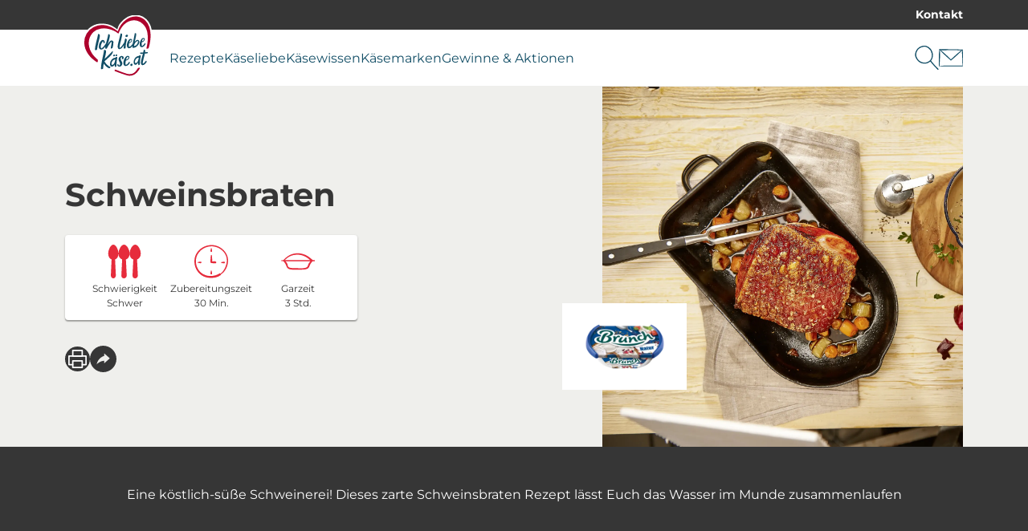

--- FILE ---
content_type: text/html; charset=utf-8
request_url: https://ich-liebe-kaese.at/rezepte/schweinsbraten/
body_size: 26769
content:
<!DOCTYPE html>
<html lang="de-AT">
<head>
    <meta charset="utf-8">

<!-- 
	This website is powered by TYPO3 - inspiring people to share!
	TYPO3 is a free open source Content Management Framework initially created by Kasper Skaarhoj and licensed under GNU/GPL.
	TYPO3 is copyright 1998-2026 of Kasper Skaarhoj. Extensions are copyright of their respective owners.
	Information and contribution at https://typo3.org/
-->


<title>Schweinsbraten</title>
<meta name="generator" content="TYPO3 CMS">
<meta name="description" content="Knusper, Knusper, Knäuschen: mit unserem köstlich deftigen Schweinsbraten-Rezept kommt Wirtshaus Feeling auf. Einfach nachkochen!">
<meta name="robots" content="max-snippet:-1,max-image-preview:large,follow,index">
<meta property="og:type" content="recipe">
<meta name="twitter:card" content="summary">


<link href="/_assets/752e374a14b953b967628846cc775a8c/Css/styles.css?1769587909" rel="stylesheet" >



<script data-cmp-ab="1" data-cmp-host="a.delivery.consentmanager.net" data-cmp-cdn="cdn.consentmanager.net" data-cmp-codesrc="0" src="https://cdn.consentmanager.net/delivery/autoblocking/b145df91f2c76.js"></script>


<meta name="viewport" content="width=device-width, initial-scale=1.0" /><link rel="apple-touch-icon" sizes="180x180" href="/_assets/752e374a14b953b967628846cc775a8c/Images/Favicon/apple-touch-icon.png?1769587909"><link rel="icon" type="image/png" sizes="32x32" href="/_assets/752e374a14b953b967628846cc775a8c/Images/Favicon/favicon-32x32.png?1769587909"><link rel="icon" type="image/png" sizes="16x16" href="/_assets/752e374a14b953b967628846cc775a8c/Images/Favicon/favicon-16x16.png?1769587909"><link rel="manifest" href="/_assets/752e374a14b953b967628846cc775a8c/Images/Favicon/site.webmanifest?1769587909"><link rel="mask-icon" href="/_assets/752e374a14b953b967628846cc775a8c/Images/Favicon/safari-pinned-tab.svg?1769587909" color="#5bbad5"><link rel="shortcut icon" href="/_assets/752e374a14b953b967628846cc775a8c/Images/Favicon/favicon.ico?1769587909"><meta name="msapplication-TileColor" content="#da532c"><meta name="msapplication-config" content="/_assets/752e374a14b953b967628846cc775a8c/Images/Favicon/browserconfig.xml?1769587909"><meta name="theme-color" content="#ffffff"><!-- Google Tag Manager --><script>(function(w,d,s,l,i){w[l]=w[l]||[];w[l].push({'gtm.start': new Date().getTime(),event:'gtm.js'});var f=d.getElementsByTagName(s)[0], j=d.createElement(s),dl=l!='dataLayer'?'&l='+l:'';j.async=true;j.src='https://www.googletagmanager.com/gtm.js?id='+i+dl;f.parentNode.insertBefore(j,f);})(window,document,'script','dataLayer','GTM-WJN2J4');</script><!-- End Google Tag Manager -->

<link rel="canonical" href="https://ich-liebe-kaese.at/rezepte/schweinsbraten/">
</head>
<body class="application" data-controller="component--track component--footnote component--frontend-variable" data-component--track-page-id-value="7131" data-component--track-page-type-value="recipe" data-component--track-brands-value="[{&quot;id&quot;:6091,&quot;name&quot;:&quot;Brunch&quot;,&quot;isMainBrand&quot;:true}]" data-component--track-page-title-value="Schweinsbraten" data-component--track-recipe-value="{&quot;duration&quot;:30,&quot;level_of_difficulty&quot;:&quot;schwer&quot;,&quot;topics&quot;:[{&quot;id&quot;:2265,&quot;name&quot;:&quot;F\u00fcr jeden Tag&quot;}],&quot;meal_types&quot;:[{&quot;id&quot;:2287,&quot;name&quot;:&quot;Hauptspeise&quot;}],&quot;food_types&quot;:[{&quot;id&quot;:2275,&quot;name&quot;:&quot;Fleischgerichte \u0026 Deftiges&quot;}]}">







    <!-- Google Tag Manager (noscript) --><noscript><iframe src="https://www.googletagmanager.com/ns.html?id=GTM-WJN2J4" height="0" width="0" style="display:none;visibility:hidden"></iframe></noscript><!-- End Google Tag Manager (noscript) -->


    <nav class="b-topbar g-display-none@print" data-controller="block--topbar" data-block--topbar-language-menu-is-open-value="false">
                <div class="b-topbar__container c-content-container">
                    <div class="b-topbar__marquee-container">
                        
                    </div>
                    <div
                        class="b-topbar__side-bar g-font-body-xs g-font-weight-bold g-display-none g-display-flex@xlarge">
                        
                            
    <a href="/kontakt/" class="c-link c-link--decoration-none" title="Kontakt" data-action="component--track#track" data-component--track-data-param="{&quot;event&quot;:&quot;topline_click&quot;,&quot;category&quot;:&quot;topline_click&quot;,&quot;click_target&quot;:&quot;link&quot;}">
                        
    Kontakt


                    </a>


                        
                        
                    </div>
                </div>
            </nav>


                
            
            
                <header
                    class="t-base m-header"
                    data-controller="module--header"
                    data-module--header-language-menu-is-open-class="m-header__language-menu--is-open"
                    data-action="block--topbar:language_menu_toggle@window->module--header#toggleLanguageMenu"
                    data-module--header-logo-animation-enabled-value="1">
                    
                    
                
    
        
    <div class="m-header__outer-navigation">
                        <div class="m-header__navigation-bar c-content-container">
                            
                                <input
                                    class="m-header__toggle-menu-input"
                                    type="checkbox"
                                    hidden
                                    id="toggle-menu"
                                    autocomplete="off" />
                                <label class="m-header__toggle-mobile-label g-display-none@print" for="toggle-menu">
                                    <div class="m-header__burger-icon m-header__burger-icon--open">
                                        
    <svg
                    class="c-icon "
                    xmlns:xlink="http://www.w3.org/1999/xlink"
                    xmlns="http://www.w3.org/2000/svg"
                    width="40"
                    height="40"
                    
                ><title>Burger-Menü</title><use
                        xlink:href="/_assets/752e374a14b953b967628846cc775a8c/Images/Icons/burger_menu.svg?1769587909#icon"></use></svg>


                                    </div>
                                    <div class="m-header__burger-icon m-header__burger-icon--close">
                                        
    <svg
                    class="c-icon "
                    xmlns:xlink="http://www.w3.org/1999/xlink"
                    xmlns="http://www.w3.org/2000/svg"
                    width="40"
                    height="40"
                    
                ><title>Schließen</title><use
                        xlink:href="/_assets/752e374a14b953b967628846cc775a8c/Images/Icons/close.svg?1769587909#icon"></use></svg>


                                    </div>
                                </label>
                            
                            <div class="m-header__container">
                                
    <a href="/" class="m-header__logo c-link" title="Zur Startseite von ich-liebe-kaese.at" data-action="component--track#track" data-component--track-data-param="{&quot;category&quot;:&quot;navigation&quot;,&quot;level&quot;:&quot;main_navigation&quot;,&quot;click_target&quot;:&quot;link&quot;}">
                        
    <picture>
                

                <img class="m-header__logo__image c-image c-image--fit-contain" src="/_assets/752e374a14b953b967628846cc775a8c/Images/Logos/ich-liebe-kaese-at-logo.svg" width="613" height="548" alt="" />
            </picture>


                    </a>


                                <div class="m-header__navigation-container">
                                    <label class="m-header__global-toggle-mobile-label" for="toggle-menu"></label>
                                    <div class="m-header__navigation-container__inner g-display-none@print">
                                        
                                            
    <nav
                aria-label="Hauptnavigation"
                class="m-navigation-main"
                data-controller="module--navigation-main"
                data-module--navigation-main-main-item-value="submenu-close"
                data-module--navigation-main-main-item-open-state-class="m-navigation-main__items--is-open"
                data-module--navigation-main-toggle-submenu-input-class="js-m-navigation-main__toggle-submenu-input">
                <input
                    class="m-navigation-main__global-close-submenu-input"
                    type="radio"
                    name="toggle-submenu"
                    hidden
                    id="submenu-close"
                    data-action="change->module--navigation-main#onMainItemChange"
                    data-module--navigation-main-target="mainItemRadio"
                    autocomplete="off"
                    checked />
                <label for="submenu-close" class="m-navigation-main__global-submenu-close-label"></label>
                <ul class="m-navigation-main__items" data-module--navigation-main-target="mainItemsContainer">
                    
                        <li class="m-navigation-main__item" data-module--navigation-main-target="mainItem">
                            
                                    <input
                                        type="radio"
                                        hidden
                                        name="toggle-submenu"
                                        id="submenu-0"
                                        autocomplete="off"
                                        class="m-navigation-main__toggle-submenu-input js-m-navigation-main__toggle-submenu-input"
                                        data-module--navigation-main-target="mainItemRadio"
                                        data-action="change->module--navigation-main#onMainItemChange" />
                                    <div class="m-navigation-main__labels">
                                        <label
                                            for="submenu-0"
                                            class="m-navigation-main__label m-navigation-main__label--has-children"
                                            data-action="click->component--track#track"
                                            data-component--track-data-param="{&quot;category&quot;:&quot;navigation&quot;,&quot;level&quot;:&quot;main_navigation&quot;,&quot;event&quot;:&quot;navigation_click&quot;,&quot;label&quot;:&quot;Rezepte&quot;}">
                                            <div class="m-navigation-main__label__inner-container">
                                                
    <svg
                    class="c-icon m-navigation-main__mobile-icon g-font-size-body-l g-display-none@xlarge"
                    xmlns:xlink="http://www.w3.org/1999/xlink"
                    xmlns="http://www.w3.org/2000/svg"
                    width="18"
                    height="18"
                    
                ><title>Merkliste</title><use
                        xlink:href="/_assets/752e374a14b953b967628846cc775a8c/Images/Icons/shopping_list.svg?1769587909#icon"></use></svg>


                                                <div class="m-navigation-main__label__inner-container__title">
                                                    Rezepte
                                                </div>
                                                <div class="m-navigation-main__label__icon">
                                                    
    <svg
                    class="c-icon g-color-tertiary-1 g-font-size-body-s"
                    xmlns:xlink="http://www.w3.org/1999/xlink"
                    xmlns="http://www.w3.org/2000/svg"
                    width="18"
                    height="18"
                    
                ><title>Pfeil nach unten</title><use
                        xlink:href="/_assets/752e374a14b953b967628846cc775a8c/Images/Icons/arrow_down.svg?1769587909#icon"></use></svg>


                                                </div>
                                            </div>
                                        </label>
                                        <label for="submenu-close" class="m-navigation-main__close"></label>
                                    </div>
                                    <div class="m-navigation-main__submenu">
                                        <div class="c-content-container c-grid">
                                            <div class="c-grid__col c-grid__col--2@xlarge">
                                                
                                                    <ul class="m-navigation-main__submenu__items">
                                                        
                                                            
                                                                
                                                                
                                                                <li class="m-navigation-main__submenu__item">
                                                                    
                                                                        
    <a href="/rezepte/" title="Unsere Rezepte" class="g-color-tertiary-4 c-link--icon c-link c-link--decoration-none" data-action="component--track#track" data-component--track-data-param="{&quot;category&quot;:&quot;navigation&quot;,&quot;level&quot;:&quot;sub_navigation&quot;,&quot;event&quot;:&quot;sub_navigation_click&quot;,&quot;label&quot;:&quot;Unsere Rezepte&quot;,&quot;click_target&quot;:&quot;link&quot;}">
                        
    <div class="m-navigation-main__submenu__icon">
                                                                                
    <svg
                    class="c-icon g-color-tertiary-1 g-font-size-body-xs"
                    xmlns:xlink="http://www.w3.org/1999/xlink"
                    xmlns="http://www.w3.org/2000/svg"
                    width="18"
                    height="18"
                    
                ><title>Pfeil nach rechts</title><use
                        xlink:href="/_assets/752e374a14b953b967628846cc775a8c/Images/Icons/arrow_right.svg?1769587909#icon"></use></svg>


                                                                            </div>
                                                                            Unsere Rezepte


                    </a>


                                                                    
                                                                </li>
                                                            
                                                        
                                                            
                                                                
                                                                
                                                                <li class="m-navigation-main__submenu__item">
                                                                    
                                                                        
    <a href="/rezepte/rezeptsuche/" title="Rezeptsuche" class="g-color-tertiary-4 c-link--icon c-link c-link--decoration-none" data-action="component--track#track" data-component--track-data-param="{&quot;category&quot;:&quot;navigation&quot;,&quot;level&quot;:&quot;sub_navigation&quot;,&quot;event&quot;:&quot;sub_navigation_click&quot;,&quot;label&quot;:&quot;Rezeptsuche&quot;,&quot;click_target&quot;:&quot;link&quot;}">
                        
    <div class="m-navigation-main__submenu__icon">
                                                                                
    <svg
                    class="c-icon g-color-tertiary-1 g-font-size-body-xs"
                    xmlns:xlink="http://www.w3.org/1999/xlink"
                    xmlns="http://www.w3.org/2000/svg"
                    width="18"
                    height="18"
                    
                ><title>Pfeil nach rechts</title><use
                        xlink:href="/_assets/752e374a14b953b967628846cc775a8c/Images/Icons/arrow_right.svg?1769587909#icon"></use></svg>


                                                                            </div>
                                                                            Rezeptsuche


                    </a>


                                                                    
                                                                </li>
                                                            
                                                        
                                                            
                                                                
                                                                
                                                                <li class="m-navigation-main__submenu__item">
                                                                    
                                                                        
    <a href="/rezeptthemen/" title="Alle Rezeptthemen" class="g-color-tertiary-4 c-link--icon c-link c-link--decoration-none" data-action="component--track#track" data-component--track-data-param="{&quot;category&quot;:&quot;navigation&quot;,&quot;level&quot;:&quot;sub_navigation&quot;,&quot;event&quot;:&quot;sub_navigation_click&quot;,&quot;label&quot;:&quot;Alle Rezeptthemen&quot;,&quot;click_target&quot;:&quot;link&quot;}">
                        
    <div class="m-navigation-main__submenu__icon">
                                                                                
    <svg
                    class="c-icon g-color-tertiary-1 g-font-size-body-xs"
                    xmlns:xlink="http://www.w3.org/1999/xlink"
                    xmlns="http://www.w3.org/2000/svg"
                    width="18"
                    height="18"
                    
                ><title>Pfeil nach rechts</title><use
                        xlink:href="/_assets/752e374a14b953b967628846cc775a8c/Images/Icons/arrow_right.svg?1769587909#icon"></use></svg>


                                                                            </div>
                                                                            Alle Rezeptthemen


                    </a>


                                                                    
                                                                </li>
                                                            
                                                        
                                                    </ul>
                                                    
                                                        <div class="m-navigation-main__submenu__icon-links">
                                                            
                                                                
    <div class="b-social-links b-social-links--left-aligned">
                
                    
                        
    <a href="https://www.facebook.com/ichliebekaeseat/" target="_blank" rel="noreferrer" title="Wir auf Facebook" class="b-social-links__link c-link c-link--decoration-none" data-action="component--track#track" data-component--track-data-param="{&quot;category&quot;:&quot;navigation&quot;,&quot;level&quot;:&quot;sub_navigation&quot;,&quot;event&quot;:&quot;navigation_social_click&quot;,&quot;label&quot;:&quot;facebook&quot;,&quot;click_target&quot;:&quot;link&quot;}">
                        
    <span class="b-social-links__link__icon">
                                
    <span class="c-icon-circle-button c-icon-circle-button--no-background">
                
    <svg
                    class="c-icon "
                    xmlns:xlink="http://www.w3.org/1999/xlink"
                    xmlns="http://www.w3.org/2000/svg"
                    width="32"
                    height="32"
                    
                ><title>Facebook</title><use
                        xlink:href="/_assets/752e374a14b953b967628846cc775a8c/Images/Icons/facebook.svg?1769587909#icon"></use></svg>


            </span>


                            </span>


                    </a>


                    
                
            </div>


                                                            
                                                        </div>
                                                    
                                                
                                            </div>
                                            
                                                <div
                                                    class="c-grid__col c-grid__col--10@xlarge g-display-none g-display-grid@xlarge">
                                                    
    <div class="m-navigation-main-submenu-teaser">
                
                    
    <picture><source srcset="/fileadmin/_processed_/7/a/csm_rezept-vegane-linsen-burger-min_07897179b4.webp 426w, /fileadmin/_processed_/7/a/csm_rezept-vegane-linsen-burger-min_b5dc3a19df.webp 852w" type="image/webp" width="852" height="480" /><source srcset="/fileadmin/_processed_/7/a/csm_rezept-vegane-linsen-burger-min_6674cc352a.jpg 426w, /fileadmin/_processed_/7/a/csm_rezept-vegane-linsen-burger-min_0665c953c5.jpg 852w" width="852" height="480" /><img src="/fileadmin/_processed_/7/a/csm_rezept-vegane-linsen-burger-min_6674cc352a.jpg" width="426" height="240" alt="Vegane-Linsen-Burger gespickt mit feinstem Gartengemüse und vollmundig-kräftigen Kräuterfrischkäse" title="Vegane-Linsen-Burger mit Gemüse und kräftigen Kräuterfrischkäse" loading="lazy" class="c-image c-image--fit-contain" /></picture>


                
                <div>
                    
                        <div class="m-navigation-main-submenu-teaser__headline c-headline-m g-margin-bottom-none">
                            Rezept der Woche
                        </div>
                        
    <hr class="g-padding-top-none c-hr c-hr--style-dashed" />


                    
                    
                        <div class="m-navigation-main-submenu-teaser__subline c-headline-s">Vegane Burger mit Linsen-Patties</div>
                    
                    
                        <div class="m-navigation-main-submenu-teaser__text g-font-body-s g-color-secondary-2">
                            Was gibt es Besseres als einen saftig leckeren Burger? Eine köstlich vegane Variante natürlich! Dieses Rezept für vegane Burger mit saftigen Linsen-Patties und BRESSO 100% PFLANZLICH verspricht herzhaften Burger-Genuss und das ganz ohne Fleisch.
                        </div>
                    
                    
                        <div class="m-navigation-main-submenu-teaser__links">
                            
                                
                                    
    <a href="/rezepte/vegane-burger-mit-linsen-patties/" class="c-button c-button--primary" title="Vegane Burger mit Linsen-Patties" data-action="component--track#track" data-component--track-data-param="{&quot;category&quot;:&quot;navigation&quot;,&quot;level&quot;:&quot;sub_navigation&quot;,&quot;event&quot;:&quot;navigation_promotion_click&quot;,&quot;title&quot;:&quot;Rezept der Woche&quot;,&quot;label&quot;:&quot;zum Rezept&quot;,&quot;click_target&quot;:&quot;link&quot;}">
                            
    zum Rezept


                        </a>


                                
                            
                                
                                    
    <a href="/rezepte/" class="g-margin-left-8s c-button c-button--secondary" title="Rezepte" data-action="component--track#track" data-component--track-data-param="{&quot;category&quot;:&quot;navigation&quot;,&quot;level&quot;:&quot;sub_navigation&quot;,&quot;event&quot;:&quot;navigation_promotion_click&quot;,&quot;title&quot;:&quot;Rezept der Woche&quot;,&quot;label&quot;:&quot;alle Rezepte&quot;,&quot;click_target&quot;:&quot;link&quot;}">
                            
    alle Rezepte


                        </a>


                                
                            
                        </div>
                    
                </div>
            </div>


                                                </div>
                                            
                                        </div>
                                    </div>
                                
                        </li>
                    
                        <li class="m-navigation-main__item" data-module--navigation-main-target="mainItem">
                            
                                    <input
                                        type="radio"
                                        hidden
                                        name="toggle-submenu"
                                        id="submenu-1"
                                        autocomplete="off"
                                        class="m-navigation-main__toggle-submenu-input js-m-navigation-main__toggle-submenu-input"
                                        data-module--navigation-main-target="mainItemRadio"
                                        data-action="change->module--navigation-main#onMainItemChange" />
                                    <div class="m-navigation-main__labels">
                                        <label
                                            for="submenu-1"
                                            class="m-navigation-main__label m-navigation-main__label--has-children"
                                            data-action="click->component--track#track"
                                            data-component--track-data-param="{&quot;category&quot;:&quot;navigation&quot;,&quot;level&quot;:&quot;main_navigation&quot;,&quot;event&quot;:&quot;navigation_click&quot;,&quot;label&quot;:&quot;K\u00e4seliebe&quot;}">
                                            <div class="m-navigation-main__label__inner-container">
                                                
    <svg
                    class="c-icon m-navigation-main__mobile-icon g-font-size-body-l g-display-none@xlarge"
                    xmlns:xlink="http://www.w3.org/1999/xlink"
                    xmlns="http://www.w3.org/2000/svg"
                    width="18"
                    height="18"
                    
                ><title>Merkliste</title><use
                        xlink:href="/_assets/752e374a14b953b967628846cc775a8c/Images/Icons/shopping_list.svg?1769587909#icon"></use></svg>


                                                <div class="m-navigation-main__label__inner-container__title">
                                                    Käseliebe
                                                </div>
                                                <div class="m-navigation-main__label__icon">
                                                    
    <svg
                    class="c-icon g-color-tertiary-1 g-font-size-body-s"
                    xmlns:xlink="http://www.w3.org/1999/xlink"
                    xmlns="http://www.w3.org/2000/svg"
                    width="18"
                    height="18"
                    
                ><title>Pfeil nach unten</title><use
                        xlink:href="/_assets/752e374a14b953b967628846cc775a8c/Images/Icons/arrow_down.svg?1769587909#icon"></use></svg>


                                                </div>
                                            </div>
                                        </label>
                                        <label for="submenu-close" class="m-navigation-main__close"></label>
                                    </div>
                                    <div class="m-navigation-main__submenu">
                                        <div class="c-content-container c-grid">
                                            <div class="c-grid__col c-grid__col--2@xlarge">
                                                
                                                    <ul class="m-navigation-main__submenu__items">
                                                        
                                                            
                                                                
                                                                
                                                                <li class="m-navigation-main__submenu__item">
                                                                    
                                                                        
    <a href="/inspiration/" title="Mehr Käseliebe" class="g-color-tertiary-4 c-link--icon c-link c-link--decoration-none" data-action="component--track#track" data-component--track-data-param="{&quot;category&quot;:&quot;navigation&quot;,&quot;level&quot;:&quot;sub_navigation&quot;,&quot;event&quot;:&quot;sub_navigation_click&quot;,&quot;label&quot;:&quot;Mehr K\u00e4seliebe&quot;,&quot;click_target&quot;:&quot;link&quot;}">
                        
    <div class="m-navigation-main__submenu__icon">
                                                                                
    <svg
                    class="c-icon g-color-tertiary-1 g-font-size-body-xs"
                    xmlns:xlink="http://www.w3.org/1999/xlink"
                    xmlns="http://www.w3.org/2000/svg"
                    width="18"
                    height="18"
                    
                ><title>Pfeil nach rechts</title><use
                        xlink:href="/_assets/752e374a14b953b967628846cc775a8c/Images/Icons/arrow_right.svg?1769587909#icon"></use></svg>


                                                                            </div>
                                                                            Mehr Käseliebe


                    </a>


                                                                    
                                                                </li>
                                                            
                                                        
                                                            
                                                                
                                                                
                                                                <li class="m-navigation-main__submenu__item">
                                                                    
                                                                        
    <a href="/inspiration/" title="Inspiration" class="g-color-tertiary-4 c-link--icon c-link c-link--decoration-none" data-action="component--track#track" data-component--track-data-param="{&quot;category&quot;:&quot;navigation&quot;,&quot;level&quot;:&quot;sub_navigation&quot;,&quot;event&quot;:&quot;sub_navigation_click&quot;,&quot;label&quot;:&quot;Inspiration&quot;,&quot;click_target&quot;:&quot;link&quot;}">
                        
    <div class="m-navigation-main__submenu__icon">
                                                                                
    <svg
                    class="c-icon g-color-tertiary-1 g-font-size-body-xs"
                    xmlns:xlink="http://www.w3.org/1999/xlink"
                    xmlns="http://www.w3.org/2000/svg"
                    width="18"
                    height="18"
                    
                ><title>Pfeil nach rechts</title><use
                        xlink:href="/_assets/752e374a14b953b967628846cc775a8c/Images/Icons/arrow_right.svg?1769587909#icon"></use></svg>


                                                                            </div>
                                                                            Inspiration


                    </a>


                                                                    
                                                                </li>
                                                            
                                                        
                                                            
                                                                
                                                                
                                                                <li class="m-navigation-main__submenu__item">
                                                                    
                                                                        
    <a href="/inspiration/themenwelten/" title="Themenwelten" class="g-color-tertiary-4 c-link--icon c-link c-link--decoration-none" data-action="component--track#track" data-component--track-data-param="{&quot;category&quot;:&quot;navigation&quot;,&quot;level&quot;:&quot;sub_navigation&quot;,&quot;event&quot;:&quot;sub_navigation_click&quot;,&quot;label&quot;:&quot;Themenwelten&quot;,&quot;click_target&quot;:&quot;link&quot;}">
                        
    <div class="m-navigation-main__submenu__icon">
                                                                                
    <svg
                    class="c-icon g-color-tertiary-1 g-font-size-body-xs"
                    xmlns:xlink="http://www.w3.org/1999/xlink"
                    xmlns="http://www.w3.org/2000/svg"
                    width="18"
                    height="18"
                    
                ><title>Pfeil nach rechts</title><use
                        xlink:href="/_assets/752e374a14b953b967628846cc775a8c/Images/Icons/arrow_right.svg?1769587909#icon"></use></svg>


                                                                            </div>
                                                                            Themenwelten


                    </a>


                                                                    
                                                                </li>
                                                            
                                                        
                                                            
                                                                
                                                                
                                                                <li class="m-navigation-main__submenu__item">
                                                                    
                                                                        
    <a href="/inspiration/kaese-genussreise/" title="Käse Genussreise" class="g-color-tertiary-4 c-link--icon c-link c-link--decoration-none" data-action="component--track#track" data-component--track-data-param="{&quot;category&quot;:&quot;navigation&quot;,&quot;level&quot;:&quot;sub_navigation&quot;,&quot;event&quot;:&quot;sub_navigation_click&quot;,&quot;label&quot;:&quot;K\u00e4se Genussreise&quot;,&quot;click_target&quot;:&quot;link&quot;}">
                        
    <div class="m-navigation-main__submenu__icon">
                                                                                
    <svg
                    class="c-icon g-color-tertiary-1 g-font-size-body-xs"
                    xmlns:xlink="http://www.w3.org/1999/xlink"
                    xmlns="http://www.w3.org/2000/svg"
                    width="18"
                    height="18"
                    
                ><title>Pfeil nach rechts</title><use
                        xlink:href="/_assets/752e374a14b953b967628846cc775a8c/Images/Icons/arrow_right.svg?1769587909#icon"></use></svg>


                                                                            </div>
                                                                            Käse Genussreise


                    </a>


                                                                    
                                                                </li>
                                                            
                                                        
                                                            
                                                                
                                                                
                                                                <li class="m-navigation-main__submenu__item">
                                                                    
                                                                        
    <a href="/inspiration/kaeseplatten/" title="Käseplatten" class="g-color-tertiary-4 c-link--icon c-link c-link--decoration-none" data-action="component--track#track" data-component--track-data-param="{&quot;category&quot;:&quot;navigation&quot;,&quot;level&quot;:&quot;sub_navigation&quot;,&quot;event&quot;:&quot;sub_navigation_click&quot;,&quot;label&quot;:&quot;K\u00e4seplatten&quot;,&quot;click_target&quot;:&quot;link&quot;}">
                        
    <div class="m-navigation-main__submenu__icon">
                                                                                
    <svg
                    class="c-icon g-color-tertiary-1 g-font-size-body-xs"
                    xmlns:xlink="http://www.w3.org/1999/xlink"
                    xmlns="http://www.w3.org/2000/svg"
                    width="18"
                    height="18"
                    
                ><title>Pfeil nach rechts</title><use
                        xlink:href="/_assets/752e374a14b953b967628846cc775a8c/Images/Icons/arrow_right.svg?1769587909#icon"></use></svg>


                                                                            </div>
                                                                            Käseplatten


                    </a>


                                                                    
                                                                </li>
                                                            
                                                        
                                                            
                                                                
                                                                
                                                                <li class="m-navigation-main__submenu__item">
                                                                    
                                                                        
    <a href="/inspiration/kaesebegleiter/" title="Käsebegleiter" class="g-color-tertiary-4 c-link--icon c-link c-link--decoration-none" data-action="component--track#track" data-component--track-data-param="{&quot;category&quot;:&quot;navigation&quot;,&quot;level&quot;:&quot;sub_navigation&quot;,&quot;event&quot;:&quot;sub_navigation_click&quot;,&quot;label&quot;:&quot;K\u00e4sebegleiter&quot;,&quot;click_target&quot;:&quot;link&quot;}">
                        
    <div class="m-navigation-main__submenu__icon">
                                                                                
    <svg
                    class="c-icon g-color-tertiary-1 g-font-size-body-xs"
                    xmlns:xlink="http://www.w3.org/1999/xlink"
                    xmlns="http://www.w3.org/2000/svg"
                    width="18"
                    height="18"
                    
                ><title>Pfeil nach rechts</title><use
                        xlink:href="/_assets/752e374a14b953b967628846cc775a8c/Images/Icons/arrow_right.svg?1769587909#icon"></use></svg>


                                                                            </div>
                                                                            Käsebegleiter


                    </a>


                                                                    
                                                                </li>
                                                            
                                                        
                                                    </ul>
                                                    
                                                        <div class="m-navigation-main__submenu__icon-links">
                                                            
                                                                
    <div class="b-social-links b-social-links--left-aligned">
                
                    
                        
    <a href="https://www.facebook.com/ichliebekaeseat/" target="_blank" rel="noreferrer" title="Wir auf Facebook" class="b-social-links__link c-link c-link--decoration-none" data-action="component--track#track" data-component--track-data-param="{&quot;category&quot;:&quot;navigation&quot;,&quot;level&quot;:&quot;sub_navigation&quot;,&quot;event&quot;:&quot;navigation_social_click&quot;,&quot;label&quot;:&quot;facebook&quot;,&quot;click_target&quot;:&quot;link&quot;}">
                        
    <span class="b-social-links__link__icon">
                                
    <span class="c-icon-circle-button c-icon-circle-button--no-background">
                
    <svg
                    class="c-icon "
                    xmlns:xlink="http://www.w3.org/1999/xlink"
                    xmlns="http://www.w3.org/2000/svg"
                    width="32"
                    height="32"
                    
                ><title>Facebook</title><use
                        xlink:href="/_assets/752e374a14b953b967628846cc775a8c/Images/Icons/facebook.svg?1769587909#icon"></use></svg>


            </span>


                            </span>


                    </a>


                    
                
            </div>


                                                            
                                                        </div>
                                                    
                                                
                                            </div>
                                            
                                                <div
                                                    class="c-grid__col c-grid__col--10@xlarge g-display-none g-display-grid@xlarge">
                                                    
    <div class="m-navigation-main-submenu-teaser">
                
                    
    <picture><source srcset="/fileadmin/_processed_/7/a/csm_rezept-vegane-linsen-burger-min_07897179b4.webp 426w, /fileadmin/_processed_/7/a/csm_rezept-vegane-linsen-burger-min_b5dc3a19df.webp 852w" type="image/webp" width="852" height="480" /><source srcset="/fileadmin/_processed_/7/a/csm_rezept-vegane-linsen-burger-min_6674cc352a.jpg 426w, /fileadmin/_processed_/7/a/csm_rezept-vegane-linsen-burger-min_0665c953c5.jpg 852w" width="852" height="480" /><img src="/fileadmin/_processed_/7/a/csm_rezept-vegane-linsen-burger-min_6674cc352a.jpg" width="426" height="240" alt="Vegane-Linsen-Burger gespickt mit feinstem Gartengemüse und vollmundig-kräftigen Kräuterfrischkäse" title="Vegane-Linsen-Burger mit Gemüse und kräftigen Kräuterfrischkäse" loading="lazy" class="c-image c-image--fit-contain" /></picture>


                
                <div>
                    
                        <div class="m-navigation-main-submenu-teaser__headline c-headline-m g-margin-bottom-none">
                            Rezept der Woche
                        </div>
                        
    <hr class="g-padding-top-none c-hr c-hr--style-dashed" />


                    
                    
                        <div class="m-navigation-main-submenu-teaser__subline c-headline-s">Vegane Burger mit Linsen-Patties</div>
                    
                    
                        <div class="m-navigation-main-submenu-teaser__text g-font-body-s g-color-secondary-2">
                            Was gibt es Besseres als einen saftig leckeren Burger? Eine köstlich vegane Variante natürlich! Dieses Rezept für vegane Burger mit saftigen Linsen-Patties und BRESSO 100% PFLANZLICH verspricht herzhaften Burger-Genuss und das ganz ohne Fleisch.
                        </div>
                    
                    
                        <div class="m-navigation-main-submenu-teaser__links">
                            
                                
                                    
    <a href="/rezepte/vegane-burger-mit-linsen-patties/" class="c-button c-button--primary" title="Vegane Burger mit Linsen-Patties" data-action="component--track#track" data-component--track-data-param="{&quot;category&quot;:&quot;navigation&quot;,&quot;level&quot;:&quot;sub_navigation&quot;,&quot;event&quot;:&quot;navigation_promotion_click&quot;,&quot;title&quot;:&quot;Rezept der Woche&quot;,&quot;label&quot;:&quot;zum Rezept&quot;,&quot;click_target&quot;:&quot;link&quot;}">
                            
    zum Rezept


                        </a>


                                
                            
                                
                                    
    <a href="/rezepte/" class="g-margin-left-8s c-button c-button--secondary" title="Rezepte" data-action="component--track#track" data-component--track-data-param="{&quot;category&quot;:&quot;navigation&quot;,&quot;level&quot;:&quot;sub_navigation&quot;,&quot;event&quot;:&quot;navigation_promotion_click&quot;,&quot;title&quot;:&quot;Rezept der Woche&quot;,&quot;label&quot;:&quot;alle Rezepte&quot;,&quot;click_target&quot;:&quot;link&quot;}">
                            
    alle Rezepte


                        </a>


                                
                            
                        </div>
                    
                </div>
            </div>


                                                </div>
                                            
                                        </div>
                                    </div>
                                
                        </li>
                    
                        <li class="m-navigation-main__item" data-module--navigation-main-target="mainItem">
                            
                                    <input
                                        type="radio"
                                        hidden
                                        name="toggle-submenu"
                                        id="submenu-2"
                                        autocomplete="off"
                                        class="m-navigation-main__toggle-submenu-input js-m-navigation-main__toggle-submenu-input"
                                        data-module--navigation-main-target="mainItemRadio"
                                        data-action="change->module--navigation-main#onMainItemChange" />
                                    <div class="m-navigation-main__labels">
                                        <label
                                            for="submenu-2"
                                            class="m-navigation-main__label m-navigation-main__label--has-children"
                                            data-action="click->component--track#track"
                                            data-component--track-data-param="{&quot;category&quot;:&quot;navigation&quot;,&quot;level&quot;:&quot;main_navigation&quot;,&quot;event&quot;:&quot;navigation_click&quot;,&quot;label&quot;:&quot;K\u00e4sewissen&quot;}">
                                            <div class="m-navigation-main__label__inner-container">
                                                
    <svg
                    class="c-icon m-navigation-main__mobile-icon g-font-size-body-l g-display-none@xlarge"
                    xmlns:xlink="http://www.w3.org/1999/xlink"
                    xmlns="http://www.w3.org/2000/svg"
                    width="18"
                    height="18"
                    
                ><title>Merkliste</title><use
                        xlink:href="/_assets/752e374a14b953b967628846cc775a8c/Images/Icons/shopping_list.svg?1769587909#icon"></use></svg>


                                                <div class="m-navigation-main__label__inner-container__title">
                                                    Käsewissen
                                                </div>
                                                <div class="m-navigation-main__label__icon">
                                                    
    <svg
                    class="c-icon g-color-tertiary-1 g-font-size-body-s"
                    xmlns:xlink="http://www.w3.org/1999/xlink"
                    xmlns="http://www.w3.org/2000/svg"
                    width="18"
                    height="18"
                    
                ><title>Pfeil nach unten</title><use
                        xlink:href="/_assets/752e374a14b953b967628846cc775a8c/Images/Icons/arrow_down.svg?1769587909#icon"></use></svg>


                                                </div>
                                            </div>
                                        </label>
                                        <label for="submenu-close" class="m-navigation-main__close"></label>
                                    </div>
                                    <div class="m-navigation-main__submenu">
                                        <div class="c-content-container c-grid">
                                            <div class="c-grid__col c-grid__col--2@xlarge">
                                                
                                                    <ul class="m-navigation-main__submenu__items">
                                                        
                                                            
                                                                
                                                                
                                                                <li class="m-navigation-main__submenu__item">
                                                                    
                                                                        
    <a href="/kaese-wissen/" title="Alle Käsethemen" class="g-color-tertiary-4 c-link--icon c-link c-link--decoration-none" data-action="component--track#track" data-component--track-data-param="{&quot;category&quot;:&quot;navigation&quot;,&quot;level&quot;:&quot;sub_navigation&quot;,&quot;event&quot;:&quot;sub_navigation_click&quot;,&quot;label&quot;:&quot;Alle K\u00e4sethemen&quot;,&quot;click_target&quot;:&quot;link&quot;}">
                        
    <div class="m-navigation-main__submenu__icon">
                                                                                
    <svg
                    class="c-icon g-color-tertiary-1 g-font-size-body-xs"
                    xmlns:xlink="http://www.w3.org/1999/xlink"
                    xmlns="http://www.w3.org/2000/svg"
                    width="18"
                    height="18"
                    
                ><title>Pfeil nach rechts</title><use
                        xlink:href="/_assets/752e374a14b953b967628846cc775a8c/Images/Icons/arrow_right.svg?1769587909#icon"></use></svg>


                                                                            </div>
                                                                            Alle Käsethemen


                    </a>


                                                                    
                                                                </li>
                                                            
                                                        
                                                            
                                                                
                                                                
                                                                <li class="m-navigation-main__submenu__item">
                                                                    
                                                                        
    <a href="/kaese-wissen/kaeseherstellung/" title="Käseherstellung" class="g-color-tertiary-4 c-link--icon c-link c-link--decoration-none" data-action="component--track#track" data-component--track-data-param="{&quot;category&quot;:&quot;navigation&quot;,&quot;level&quot;:&quot;sub_navigation&quot;,&quot;event&quot;:&quot;sub_navigation_click&quot;,&quot;label&quot;:&quot;K\u00e4seherstellung&quot;,&quot;click_target&quot;:&quot;link&quot;}">
                        
    <div class="m-navigation-main__submenu__icon">
                                                                                
    <svg
                    class="c-icon g-color-tertiary-1 g-font-size-body-xs"
                    xmlns:xlink="http://www.w3.org/1999/xlink"
                    xmlns="http://www.w3.org/2000/svg"
                    width="18"
                    height="18"
                    
                ><title>Pfeil nach rechts</title><use
                        xlink:href="/_assets/752e374a14b953b967628846cc775a8c/Images/Icons/arrow_right.svg?1769587909#icon"></use></svg>


                                                                            </div>
                                                                            Käseherstellung


                    </a>


                                                                    
                                                                </li>
                                                            
                                                        
                                                            
                                                                
                                                                
                                                                <li class="m-navigation-main__submenu__item">
                                                                    
                                                                        
    <a href="/kaese-wissen/kaese-gesundheit/" title="Käse &amp; Gesundheit" class="g-color-tertiary-4 c-link--icon c-link c-link--decoration-none" data-action="component--track#track" data-component--track-data-param="{&quot;category&quot;:&quot;navigation&quot;,&quot;level&quot;:&quot;sub_navigation&quot;,&quot;event&quot;:&quot;sub_navigation_click&quot;,&quot;label&quot;:&quot;K\u00e4se &amp; Gesundheit&quot;,&quot;click_target&quot;:&quot;link&quot;}">
                        
    <div class="m-navigation-main__submenu__icon">
                                                                                
    <svg
                    class="c-icon g-color-tertiary-1 g-font-size-body-xs"
                    xmlns:xlink="http://www.w3.org/1999/xlink"
                    xmlns="http://www.w3.org/2000/svg"
                    width="18"
                    height="18"
                    
                ><title>Pfeil nach rechts</title><use
                        xlink:href="/_assets/752e374a14b953b967628846cc775a8c/Images/Icons/arrow_right.svg?1769587909#icon"></use></svg>


                                                                            </div>
                                                                            Käse &amp; Gesundheit


                    </a>


                                                                    
                                                                </li>
                                                            
                                                        
                                                            
                                                                
                                                                
                                                                <li class="m-navigation-main__submenu__item">
                                                                    
                                                                        
    <a href="/kaese-wissen/kaesesorten/" title="Käsesorten" class="g-color-tertiary-4 c-link--icon c-link c-link--decoration-none" data-action="component--track#track" data-component--track-data-param="{&quot;category&quot;:&quot;navigation&quot;,&quot;level&quot;:&quot;sub_navigation&quot;,&quot;event&quot;:&quot;sub_navigation_click&quot;,&quot;label&quot;:&quot;K\u00e4sesorten&quot;,&quot;click_target&quot;:&quot;link&quot;}">
                        
    <div class="m-navigation-main__submenu__icon">
                                                                                
    <svg
                    class="c-icon g-color-tertiary-1 g-font-size-body-xs"
                    xmlns:xlink="http://www.w3.org/1999/xlink"
                    xmlns="http://www.w3.org/2000/svg"
                    width="18"
                    height="18"
                    
                ><title>Pfeil nach rechts</title><use
                        xlink:href="/_assets/752e374a14b953b967628846cc775a8c/Images/Icons/arrow_right.svg?1769587909#icon"></use></svg>


                                                                            </div>
                                                                            Käsesorten


                    </a>


                                                                    
                                                                </li>
                                                            
                                                        
                                                            
                                                                
                                                                
                                                                <li class="m-navigation-main__submenu__item">
                                                                    
                                                                        
    <a href="/kaese-wissen/tipps-und-tricks/" title="Tipps und Tricks" class="g-color-tertiary-4 c-link--icon c-link c-link--decoration-none" data-action="component--track#track" data-component--track-data-param="{&quot;category&quot;:&quot;navigation&quot;,&quot;level&quot;:&quot;sub_navigation&quot;,&quot;event&quot;:&quot;sub_navigation_click&quot;,&quot;label&quot;:&quot;Tipps und Tricks&quot;,&quot;click_target&quot;:&quot;link&quot;}">
                        
    <div class="m-navigation-main__submenu__icon">
                                                                                
    <svg
                    class="c-icon g-color-tertiary-1 g-font-size-body-xs"
                    xmlns:xlink="http://www.w3.org/1999/xlink"
                    xmlns="http://www.w3.org/2000/svg"
                    width="18"
                    height="18"
                    
                ><title>Pfeil nach rechts</title><use
                        xlink:href="/_assets/752e374a14b953b967628846cc775a8c/Images/Icons/arrow_right.svg?1769587909#icon"></use></svg>


                                                                            </div>
                                                                            Tipps und Tricks


                    </a>


                                                                    
                                                                </li>
                                                            
                                                        
                                                    </ul>
                                                    
                                                        <div class="m-navigation-main__submenu__icon-links">
                                                            
                                                                
    <div class="b-social-links b-social-links--left-aligned">
                
                    
                        
    <a href="https://www.facebook.com/ichliebekaeseat/" target="_blank" rel="noreferrer" title="Wir auf Facebook" class="b-social-links__link c-link c-link--decoration-none" data-action="component--track#track" data-component--track-data-param="{&quot;category&quot;:&quot;navigation&quot;,&quot;level&quot;:&quot;sub_navigation&quot;,&quot;event&quot;:&quot;navigation_social_click&quot;,&quot;label&quot;:&quot;facebook&quot;,&quot;click_target&quot;:&quot;link&quot;}">
                        
    <span class="b-social-links__link__icon">
                                
    <span class="c-icon-circle-button c-icon-circle-button--no-background">
                
    <svg
                    class="c-icon "
                    xmlns:xlink="http://www.w3.org/1999/xlink"
                    xmlns="http://www.w3.org/2000/svg"
                    width="32"
                    height="32"
                    
                ><title>Facebook</title><use
                        xlink:href="/_assets/752e374a14b953b967628846cc775a8c/Images/Icons/facebook.svg?1769587909#icon"></use></svg>


            </span>


                            </span>


                    </a>


                    
                
            </div>


                                                            
                                                        </div>
                                                    
                                                
                                            </div>
                                            
                                                <div
                                                    class="c-grid__col c-grid__col--10@xlarge g-display-none g-display-grid@xlarge">
                                                    
    <div class="m-navigation-main-submenu-teaser">
                
                    
    <picture><source srcset="/fileadmin/_processed_/3/c/csm_ich-liebe-kaese-kaeseplatte-magazin-03-2017_5fc8253886.webp 426w, /fileadmin/_processed_/3/c/csm_ich-liebe-kaese-kaeseplatte-magazin-03-2017_78fc27d417.webp 852w" type="image/webp" width="852" height="480" /><source srcset="/fileadmin/_processed_/3/c/csm_ich-liebe-kaese-kaeseplatte-magazin-03-2017_db347e47f2.jpg 426w, /fileadmin/_processed_/3/c/csm_ich-liebe-kaese-kaeseplatte-magazin-03-2017_7c68463180.jpg 852w" width="852" height="480" /><img src="/fileadmin/_processed_/3/c/csm_ich-liebe-kaese-kaeseplatte-magazin-03-2017_db347e47f2.jpg" width="426" height="240" alt="" title="Käseplatte-Thekenmagazin-Q3" loading="lazy" class="c-image c-image--fit-contain" /></picture>


                
                <div>
                    
                        <div class="m-navigation-main-submenu-teaser__headline c-headline-m g-margin-bottom-none">
                            Gesundheit &amp; Käse
                        </div>
                        
    <hr class="g-padding-top-none c-hr c-hr--style-dashed" />


                    
                    
                        <div class="m-navigation-main-submenu-teaser__subline c-headline-s">Der Mehrwert von Käse</div>
                    
                    
                        <div class="m-navigation-main-submenu-teaser__text g-font-body-s g-color-secondary-2">
                            Erfahre mehr über den Mehrwert von Käse in deiner Ernährung.
                        </div>
                    
                    
                        <div class="m-navigation-main-submenu-teaser__links">
                            
                                
                                    
    <a href="https://ich-liebe-kaese.at/kaese-wissen/kaese-gesundheit/mehrwert-von-kaese/" target="_blank" class="c-button c-button--primary" data-action="component--track#track" data-component--track-data-param="{&quot;category&quot;:&quot;navigation&quot;,&quot;level&quot;:&quot;sub_navigation&quot;,&quot;event&quot;:&quot;navigation_promotion_click&quot;,&quot;title&quot;:&quot;Gesundheit &amp; K\u00e4se&quot;,&quot;label&quot;:&quot;Mehr erfahren&quot;,&quot;click_target&quot;:&quot;link&quot;}">
                            
    Mehr erfahren


                        </a>


                                
                            
                        </div>
                    
                </div>
            </div>


                                                </div>
                                            
                                        </div>
                                    </div>
                                
                        </li>
                    
                        <li class="m-navigation-main__item" data-module--navigation-main-target="mainItem">
                            
                                    <input
                                        type="radio"
                                        hidden
                                        name="toggle-submenu"
                                        id="submenu-3"
                                        autocomplete="off"
                                        class="m-navigation-main__toggle-submenu-input js-m-navigation-main__toggle-submenu-input"
                                        data-module--navigation-main-target="mainItemRadio"
                                        data-action="change->module--navigation-main#onMainItemChange" />
                                    <div class="m-navigation-main__labels">
                                        <label
                                            for="submenu-3"
                                            class="m-navigation-main__label m-navigation-main__label--has-children"
                                            data-action="click->component--track#track"
                                            data-component--track-data-param="{&quot;category&quot;:&quot;navigation&quot;,&quot;level&quot;:&quot;main_navigation&quot;,&quot;event&quot;:&quot;navigation_click&quot;,&quot;label&quot;:&quot;K\u00e4semarken&quot;}">
                                            <div class="m-navigation-main__label__inner-container">
                                                
    <svg
                    class="c-icon m-navigation-main__mobile-icon g-font-size-body-l g-display-none@xlarge"
                    xmlns:xlink="http://www.w3.org/1999/xlink"
                    xmlns="http://www.w3.org/2000/svg"
                    width="18"
                    height="18"
                    
                ><title>Merkliste</title><use
                        xlink:href="/_assets/752e374a14b953b967628846cc775a8c/Images/Icons/shopping_list.svg?1769587909#icon"></use></svg>


                                                <div class="m-navigation-main__label__inner-container__title">
                                                    Käsemarken
                                                </div>
                                                <div class="m-navigation-main__label__icon">
                                                    
    <svg
                    class="c-icon g-color-tertiary-1 g-font-size-body-s"
                    xmlns:xlink="http://www.w3.org/1999/xlink"
                    xmlns="http://www.w3.org/2000/svg"
                    width="18"
                    height="18"
                    
                ><title>Pfeil nach unten</title><use
                        xlink:href="/_assets/752e374a14b953b967628846cc775a8c/Images/Icons/arrow_down.svg?1769587909#icon"></use></svg>


                                                </div>
                                            </div>
                                        </label>
                                        <label for="submenu-close" class="m-navigation-main__close"></label>
                                    </div>
                                    <div class="m-navigation-main__submenu">
                                        <div class="c-content-container c-grid">
                                            <div class="c-grid__col c-grid__col--2@xlarge">
                                                
                                                    <ul class="m-navigation-main__submenu__items">
                                                        
                                                            
                                                                
                                                                
                                                                <li class="m-navigation-main__submenu__item">
                                                                    
                                                                        
    <a href="/kaesemarken/" title="Alle Käsemarken" class="g-color-tertiary-4 c-link--icon c-link c-link--decoration-none" data-action="component--track#track" data-component--track-data-param="{&quot;category&quot;:&quot;navigation&quot;,&quot;level&quot;:&quot;sub_navigation&quot;,&quot;event&quot;:&quot;sub_navigation_click&quot;,&quot;label&quot;:&quot;Alle K\u00e4semarken&quot;,&quot;click_target&quot;:&quot;link&quot;}">
                        
    <div class="m-navigation-main__submenu__icon">
                                                                                
    <svg
                    class="c-icon g-color-tertiary-1 g-font-size-body-xs"
                    xmlns:xlink="http://www.w3.org/1999/xlink"
                    xmlns="http://www.w3.org/2000/svg"
                    width="18"
                    height="18"
                    
                ><title>Pfeil nach rechts</title><use
                        xlink:href="/_assets/752e374a14b953b967628846cc775a8c/Images/Icons/arrow_right.svg?1769587909#icon"></use></svg>


                                                                            </div>
                                                                            Alle Käsemarken


                    </a>


                                                                    
                                                                </li>
                                                            
                                                        
                                                            
                                                                
                                                                
                                                                <li class="m-navigation-main__submenu__item">
                                                                    
                                                                        
    <a href="/kaesemarken/produktneuheiten-auf-ich-liebe-kaese/" title="Produktneuheiten" class="g-color-tertiary-4 c-link--icon c-link c-link--decoration-none" data-action="component--track#track" data-component--track-data-param="{&quot;category&quot;:&quot;navigation&quot;,&quot;level&quot;:&quot;sub_navigation&quot;,&quot;event&quot;:&quot;sub_navigation_click&quot;,&quot;label&quot;:&quot;Produktneuheiten&quot;,&quot;click_target&quot;:&quot;link&quot;}">
                        
    <div class="m-navigation-main__submenu__icon">
                                                                                
    <svg
                    class="c-icon g-color-tertiary-1 g-font-size-body-xs"
                    xmlns:xlink="http://www.w3.org/1999/xlink"
                    xmlns="http://www.w3.org/2000/svg"
                    width="18"
                    height="18"
                    
                ><title>Pfeil nach rechts</title><use
                        xlink:href="/_assets/752e374a14b953b967628846cc775a8c/Images/Icons/arrow_right.svg?1769587909#icon"></use></svg>


                                                                            </div>
                                                                            Produktneuheiten


                    </a>


                                                                    
                                                                </li>
                                                            
                                                        
                                                    </ul>
                                                    
                                                        <div class="m-navigation-main__submenu__icon-links">
                                                            
                                                                
    <div class="b-social-links b-social-links--left-aligned">
                
                    
                        
    <a href="https://www.facebook.com/ichliebekaeseat/" target="_blank" rel="noreferrer" title="Wir auf Facebook" class="b-social-links__link c-link c-link--decoration-none" data-action="component--track#track" data-component--track-data-param="{&quot;category&quot;:&quot;navigation&quot;,&quot;level&quot;:&quot;sub_navigation&quot;,&quot;event&quot;:&quot;navigation_social_click&quot;,&quot;label&quot;:&quot;facebook&quot;,&quot;click_target&quot;:&quot;link&quot;}">
                        
    <span class="b-social-links__link__icon">
                                
    <span class="c-icon-circle-button c-icon-circle-button--no-background">
                
    <svg
                    class="c-icon "
                    xmlns:xlink="http://www.w3.org/1999/xlink"
                    xmlns="http://www.w3.org/2000/svg"
                    width="32"
                    height="32"
                    
                ><title>Facebook</title><use
                        xlink:href="/_assets/752e374a14b953b967628846cc775a8c/Images/Icons/facebook.svg?1769587909#icon"></use></svg>


            </span>


                            </span>


                    </a>


                    
                
            </div>


                                                            
                                                        </div>
                                                    
                                                
                                            </div>
                                            
                                        </div>
                                    </div>
                                
                        </li>
                    
                        <li class="m-navigation-main__item" data-module--navigation-main-target="mainItem">
                            
                                    
    <a href="/aktionen/" title="Gewinne &amp; Aktionen" class="c-link c-link--decoration-none" data-action="component--track#track" data-component--track-data-param="{&quot;category&quot;:&quot;navigation&quot;,&quot;level&quot;:&quot;main_navigation&quot;,&quot;click_target&quot;:&quot;link&quot;}">
                        
    <div class="m-navigation-main__labels">
                                            <div class="m-navigation-main__label">
                                                <div class="m-navigation-main__label__inner-container">
                                                    
    <svg
                    class="c-icon m-navigation-main__mobile-icon g-font-size-body-l g-display-none@xlarge"
                    xmlns:xlink="http://www.w3.org/1999/xlink"
                    xmlns="http://www.w3.org/2000/svg"
                    width="18"
                    height="18"
                    
                ><title>Merkliste</title><use
                        xlink:href="/_assets/752e374a14b953b967628846cc775a8c/Images/Icons/shopping_list.svg?1769587909#icon"></use></svg>


                                                    <div class="m-navigation-main__label__inner-container__title">
                                                        Gewinne &amp; Aktionen
                                                    </div>
                                                </div>
                                            </div>
                                        </div>


                    </a>


                                
                        </li>
                    
                </ul>
            </nav>


                                        
                                        <div class="m-header__mobile-flyout-bottom-container g-display-none@xlarge">
                                            
                                            
                                                <div class="g-margin-left-auto">
                                                    
                                                        
    <a href="/unser-ich-liebe-kaese-newsletter/" class="g-color-tertiary-4 g-font-size-body-s g-text-align-right g-display-block g-margin-bottom-4s c-link c-link--decoration-none" title="Unser Ich Liebe Käse - Newsletter" data-action="component--track#track" data-component--track-data-param="{&quot;category&quot;:&quot;navigation&quot;,&quot;level&quot;:&quot;main_navigation&quot;,&quot;click_target&quot;:&quot;link&quot;}">
                        
    <nobr>Newsletter</nobr>


                    </a>


                                                    
                                                    
                                                        
                                                        
                                                        
    <a href="/kontakt/" class="g-color-tertiary-4 g-font-size-body-s g-text-align-right g-display-block c-link c-link--decoration-none" title="Kontakt" data-action="component--track#track" data-component--track-data-param="{&quot;category&quot;:&quot;navigation&quot;,&quot;level&quot;:&quot;main_navigation&quot;,&quot;click_target&quot;:&quot;link&quot;}">
                        
    Kontakt


                    </a>


                                                    
                                                    
                                                </div>
                                            
                                        </div>
                                        <div class="g-display-none@xlarge g-padding-left-8s g-padding-right-8s">
                                            <div class="m-header__social-links">
                                                
    <div class="b-social-links b-social-links--right-aligned">
                
                    
                        
    <a href="https://www.facebook.com/ichliebekaeseat/" target="_blank" rel="noreferrer" title="Wir auf Facebook" class="b-social-links__link c-link c-link--decoration-none" data-action="component--track#track" data-component--track-data-param="{&quot;category&quot;:&quot;navigation&quot;,&quot;level&quot;:&quot;main_navigation&quot;,&quot;label&quot;:&quot;facebook&quot;,&quot;click_target&quot;:&quot;link&quot;}">
                        
    <span class="b-social-links__link__icon">
                                
    <span class="c-icon-circle-button c-icon-circle-button--no-background">
                
    <svg
                    class="c-icon "
                    xmlns:xlink="http://www.w3.org/1999/xlink"
                    xmlns="http://www.w3.org/2000/svg"
                    width="32"
                    height="32"
                    
                ><title>Facebook</title><use
                        xlink:href="/_assets/752e374a14b953b967628846cc775a8c/Images/Icons/facebook.svg?1769587909#icon"></use></svg>


            </span>


                            </span>


                    </a>


                    
                
            </div>


                                            </div>
                                        </div>
                                    </div>
                                </div>
                                
                                    <div
                                            class="m-header__side-nav__item-container m-header__side-nav__item-container--search"><a href="/suche/" class="m-header__side-nav__item g-display-none@print c-link c-link--decoration-none" title="Suche" data-action="component--track#track" data-component--track-data-param="{&quot;category&quot;:&quot;navigation&quot;,&quot;level&quot;:&quot;main_navigation&quot;,&quot;event&quot;:&quot;navigation_icon_click&quot;,&quot;label&quot;:&quot;search&quot;,&quot;click_target&quot;:&quot;link&quot;}"><svg
                    class="c-icon g-color-tertiary-4"
                    xmlns:xlink="http://www.w3.org/1999/xlink"
                    xmlns="http://www.w3.org/2000/svg"
                    width="30"
                    height="30"
                    
                ><title>Suche</title><use
                        xlink:href="/_assets/752e374a14b953b967628846cc775a8c/Images/Icons/search.svg?1769587909#icon"></use></svg></a></div><div class="m-header__side-nav__item-container m-header__side-nav__item-container--newsletter"><a href="/unser-ich-liebe-kaese-newsletter/" class="m-header__side-nav__item g-display-none@print c-link c-link--decoration-none" title="Unser Ich Liebe Käse - Newsletter" data-action="component--track#track" data-component--track-data-param="{&quot;category&quot;:&quot;navigation&quot;,&quot;level&quot;:&quot;main_navigation&quot;,&quot;event&quot;:&quot;navigation_icon_click&quot;,&quot;label&quot;:&quot;newsletter_subscribe&quot;,&quot;click_target&quot;:&quot;link&quot;}"><svg
                    class="c-icon g-color-tertiary-4"
                    xmlns:xlink="http://www.w3.org/1999/xlink"
                    xmlns="http://www.w3.org/2000/svg"
                    width="30"
                    height="30"
                    
                ><title>Newsletter</title><use
                        xlink:href="/_assets/752e374a14b953b967628846cc775a8c/Images/Icons/e_mail.svg?1769587909#icon"></use></svg></a></div><div
                                            class="m-header__side-nav__item-container m-header__side-nav__item-container--account"></div><div
                                            class="m-header__side-nav__item-container m-header__side-nav__item-container--watchlist"></div>
                                    
                                
                            </div>
                        </div>
                    </div>


    


            
                    
    <dialog class="c-modal c-modal--small" data-controller="component--modal" data-action="click-&gt;component--modal#dismiss languagesModal_close_modal@window-&gt;component--modal#close languagesModal_open_modal@window-&gt;component--modal#open">
                <div class="c-modal__container" data-component--modal-target="container">
                    
                        <div class="c-headline-s g-text-align-center g-padding-12s">
                            
                        </div>
                        <ul class="m-header__language-menu">
                            
                        </ul>
                    
                    
                        <form method="dialog">
                            <button class="c-modal__close" value="cancel" formmethod="dialog">
                                
    <svg
                    class="c-icon g-font-size-meta-s"
                    xmlns:xlink="http://www.w3.org/1999/xlink"
                    xmlns="http://www.w3.org/2000/svg"
                    width="12"
                    height="12"
                    
                ><title>Schließen</title><use
                        xlink:href="/_assets/752e374a14b953b967628846cc775a8c/Images/Icons/close.svg?1769587909#icon"></use></svg>


                            </button>
                        </form>
                    
                </div>
            </dialog>


                </header>


    
            <main data-controller="component--fetch-turbo-stream" data-topwire-context="{&quot;renderingPath&quot;:&quot;tt_content.savencia_globalstream.20&quot;,&quot;contextRecord&quot;:{&quot;tableName&quot;:&quot;pages&quot;,&quot;id&quot;:7131,&quot;pageId&quot;:7131},&quot;attributes&quot;:{&quot;frame&quot;:{&quot;baseId&quot;:&quot;likeButtonList&quot;}}}::hash::ece84a8f008551e8886cad3dff6bf25531a73e56" data-component--fetch-turbo-stream-fetch-url-value="/rezepte/schweinsbraten/" class="t-base">
                
    
    
    
        
    <div class="g-background-secondary-1">
        
            
    <div
                class="m-recipe-stage"
                data-controller="module--recipe-stage"
                data-module--recipe-stage-hide-at-print-class="g-display-none@print"
                data-action="module--print-recipe-choice:printRecipe@window->module--recipe-stage#preparePrintView"
            >
                <div class="m-recipe-stage__assets" data-module--recipe-stage-target="assetsContainer">
                    
                            
    <div class="c-papercut c-papercut--type-9">
                        
                                
    <picture><source srcset="/fileadmin/_processed_/e/f/csm_rezept-schweinekrustenbraten-header_a2ec8f9aea.webp 545w, /fileadmin/_processed_/e/f/csm_rezept-schweinekrustenbraten-header_85d01637ec.webp 770w, /fileadmin/_processed_/e/f/csm_rezept-schweinekrustenbraten-header_0c99c5caf0.webp 1090w, /fileadmin/_processed_/e/f/csm_rezept-schweinekrustenbraten-header_2447441e95.webp 1540w" type="image/webp" width="1540" height="1540" /><source srcset="/fileadmin/_processed_/e/f/csm_rezept-schweinekrustenbraten-header_8d285d7349.jpg 545w, /fileadmin/_processed_/e/f/csm_rezept-schweinekrustenbraten-header_2080db384f.jpg 770w, /fileadmin/_processed_/e/f/csm_rezept-schweinekrustenbraten-header_1dd5cdba87.jpg 1090w, /fileadmin/_processed_/e/f/csm_rezept-schweinekrustenbraten-header_6cce136092.jpg 1540w" width="1540" height="1540" /><img src="/fileadmin/_processed_/e/f/csm_rezept-schweinekrustenbraten-header_8d285d7349.jpg" width="545" height="545" alt="Schweinebraten mit Knusperkuste aus dem Backofen. Es muss auch mal deftig und herzhaft sein" title="Wirtshaus Feeling: Schweinekrustenbraten mit Knusperkruste" fetchpriority="high" class="m-recipe-stage__img c-image c-image--fit-cover" /></picture>


                            
                    </div>


                        
                    
                        <div class="m-recipe-stage__pack-shot-container g-display-none@print">
                            
    <a href="/kaesemarken/brunch/die-cremig-vielseitigen-von-brunch/brunch-cremig-vielseitig-natur/" class="g-display-block c-link c-link--decoration-none" title="Brunch Natur" data-action="component--track#track" data-component--track-data-param="{&quot;level&quot;:&quot;recipe_header&quot;,&quot;label&quot;:&quot;Schweinsbraten&quot;,&quot;click_target&quot;:&quot;link&quot;}">
                        
    <div class="c-circle">
                
                                    
    <picture><source srcset="/fileadmin/_processed_/4/9/csm_packshot-seite-brunch-natur_b23d89d00d.webp 100w, /fileadmin/_processed_/4/9/csm_packshot-seite-brunch-natur_c87541b83c.webp 125w, /fileadmin/_processed_/4/9/csm_packshot-seite-brunch-natur_7848a06f5e.webp 200w, /fileadmin/_processed_/4/9/csm_packshot-seite-brunch-natur_a2d58279c7.webp 250w" type="image/webp" width="250" height="250" /><source srcset="/fileadmin/_processed_/4/9/csm_packshot-seite-brunch-natur_8f41080d19.png 100w, /fileadmin/_processed_/4/9/csm_packshot-seite-brunch-natur_7dce53366f.png 125w, /fileadmin/_processed_/4/9/csm_packshot-seite-brunch-natur_b1f2073ba7.png 200w, /fileadmin/_processed_/4/9/csm_packshot-seite-brunch-natur_cb7665a59a.png 250w" width="250" height="250" /><img src="/fileadmin/_processed_/4/9/csm_packshot-seite-brunch-natur_8f41080d19.png" width="100" height="100" alt="Produkt Brunch Natur Brotaufstrich " title="Packshot Brunch Natur" fetchpriority="high" class="m-recipe-stage__pack-shot-container__img c-image" /></picture>


                                
            </div>


                    </a>


                        </div>
                    
                    
                </div>
                <div class="m-recipe-stage__text">
                    
                        
    <h1 class="g-margin-bottom-8s g-margin-bottom-12s@large c-headline-m">
                    <span>
                            Schweinsbraten
                        </span>
                    
                </h1>


                    
                    
                        
    <div class="b-recipe-information g-font-meta-s">
                
    <div class="g-display-flex g-display-inline-flex@medium c-elevated-box">
                
                    <div class="b-recipe-information__inner g-text-align-center">
                        
                            <div class="b-recipe-information__column">
                                <div class="b-recipe-information__icon">
                                    
    <svg
                    class="c-icon "
                    xmlns:xlink="http://www.w3.org/1999/xlink"
                    xmlns="http://www.w3.org/2000/svg"
                    width="20"
                    height="20"
                    
                ><title>Schwierigkeitsgrad schwer</title><use
                        xlink:href="/_assets/752e374a14b953b967628846cc775a8c/Images/Icons/difficulty_3.svg?1769587909#icon"></use></svg>


                                </div>
                                <div>Schwierigkeit</div>
                                <div>Schwer</div>
                            </div>
                        
                        
                            <div class="b-recipe-information__column">
                                <div class="b-recipe-information__icon">
                                    
    <svg
                    class="c-icon "
                    xmlns:xlink="http://www.w3.org/1999/xlink"
                    xmlns="http://www.w3.org/2000/svg"
                    width="20"
                    height="20"
                    
                ><title>Zubereitungszeit</title><use
                        xlink:href="/_assets/752e374a14b953b967628846cc775a8c/Images/Icons/preparation_time.svg?1769587909#icon"></use></svg>


                                </div>
                                <div>Zubereitungszeit</div>
                                <div>30 Min.</div>
                            </div>
                        
                        
                            <div class="b-recipe-information__column">
                                <div class="b-recipe-information__icon">
                                    
    <svg
                    class="c-icon "
                    xmlns:xlink="http://www.w3.org/1999/xlink"
                    xmlns="http://www.w3.org/2000/svg"
                    width="20"
                    height="20"
                    
                ><title>Teller mit Essen</title><use
                        xlink:href="/_assets/752e374a14b953b967628846cc775a8c/Images/Icons/plate_with_food.svg?1769587909#icon"></use></svg>


                                </div>
                                <div>Garzeit</div>
                                <div>3 Std.</div>
                            </div>
                        
                    </div>
                
            </div>


            </div>


                    

                    
                    
                    <div class="m-recipe-stage__bottom g-padding-top-16s g-display-none@print">
                        
                        <div class="m-recipe-stage__controls">
                            <a
                                href="#"
                                class="m-recipe-stage__controls__link"
                                data-controller="component--recipe-print"
                                data-action="component--track#track component--recipe-print#showRecipePrintOptionsOverlay"
                                data-component--track-data-param="{&quot;level&quot;:&quot;recipe_header&quot;,&quot;label&quot;:&quot;Schweinsbraten&quot;,&quot;link_url&quot;:&quot;&quot;,&quot;event&quot;:&quot;print_recipe_popup&quot;,&quot;category&quot;:&quot;print_recipe&quot;}">
                                
    <span class="c-icon-circle-button">
                
    <svg
                    class="c-icon "
                    xmlns:xlink="http://www.w3.org/1999/xlink"
                    xmlns="http://www.w3.org/2000/svg"
                    width="32"
                    height="32"
                    
                ><title>Drucken</title><use
                        xlink:href="/_assets/752e374a14b953b967628846cc775a8c/Images/Icons/print.svg?1769587909#icon"></use></svg>


            </span>


                            </a>
                            
                                
                                    
    <dialog class="c-modal c-modal--small" data-controller="component--modal" data-action="click-&gt;component--modal#dismiss">
                <div class="c-modal__container" data-component--modal-target="container">
                    
                    <div class="g-padding-24s">
                        <h5 class="g-text-align-center g-margin-bottom-20s">Teile deinen Käsemoment</h5>
                        
    <div class="b-social-links b-social-links--center-aligned">
                
                    
                        
    <a href="https://www.facebook.com/sharer/sharer.php?u=https%3A%2F%2Fich-liebe-kaese.at%2Frezepte%2Fschweinsbraten%2F" target="_blank" rel="noreferrer" class="b-social-links__link c-link c-link--decoration-none" data-action="component--track#track" data-component--track-data-param="{&quot;level&quot;:&quot;recipe_header&quot;,&quot;label&quot;:&quot;facebook&quot;,&quot;event&quot;:&quot;share_recipe&quot;,&quot;category&quot;:&quot;share_recipe&quot;,&quot;click_target&quot;:&quot;link&quot;}">
                        
    <span class="b-social-links__link__icon">
                                
    <span class="c-icon-circle-button c-icon-circle-button--no-background">
                
    <svg
                    class="c-icon "
                    xmlns:xlink="http://www.w3.org/1999/xlink"
                    xmlns="http://www.w3.org/2000/svg"
                    width="32"
                    height="32"
                    
                ><title>Facebook</title><use
                        xlink:href="/_assets/752e374a14b953b967628846cc775a8c/Images/Icons/facebook.svg?1769587909#icon"></use></svg>


            </span>


                            </span>


                    </a>


                    
                
                    
                        
    <a href="https://twitter.com/intent/tweet?text=Knusper%2C%20Knusper%2C%20Kn%C3%A4uschen%3A%20mit%20unserem%20k%C3%B6stlich%20deftigen%20Schweinsbraten-Rezept%20kommt%20Wirtshaus%20Feeling%20auf.%20Einfach%20nachkochen%21%20-%20https%3A%2F%2Fich-liebe-kaese.at%2Frezepte%2Fschweinsbraten%2F" target="_blank" rel="noreferrer" class="b-social-links__link c-link c-link--decoration-none" data-action="component--track#track" data-component--track-data-param="{&quot;level&quot;:&quot;recipe_header&quot;,&quot;label&quot;:&quot;twitter&quot;,&quot;event&quot;:&quot;share_recipe&quot;,&quot;category&quot;:&quot;share_recipe&quot;,&quot;click_target&quot;:&quot;link&quot;}">
                        
    <span class="b-social-links__link__icon">
                                
    <span class="c-icon-circle-button c-icon-circle-button--no-background">
                
    <svg
                    class="c-icon "
                    xmlns:xlink="http://www.w3.org/1999/xlink"
                    xmlns="http://www.w3.org/2000/svg"
                    width="32"
                    height="32"
                    
                ><title>X</title><use
                        xlink:href="/_assets/752e374a14b953b967628846cc775a8c/Images/Icons/twitter.svg?1769587909#icon"></use></svg>


            </span>


                            </span>


                    </a>


                    
                
            </div>


                    </div>
                
                    
                        <form method="dialog">
                            <button class="c-modal__close" value="cancel" formmethod="dialog">
                                
    <svg
                    class="c-icon g-font-size-meta-s"
                    xmlns:xlink="http://www.w3.org/1999/xlink"
                    xmlns="http://www.w3.org/2000/svg"
                    width="12"
                    height="12"
                    
                ><title>Schließen</title><use
                        xlink:href="/_assets/752e374a14b953b967628846cc775a8c/Images/Icons/close.svg?1769587909#icon"></use></svg>


                            </button>
                        </form>
                    
                </div>
            </dialog>


                <div
                    class="b-share-button"
                    role="button"
                    tabindex="0"
                    aria-label="Teile deinen Käsemoment"
                    data-controller="block--share-button"
                    data-action="click->component--track#track click->block--share-button#shareSelected keydown.space->block--share-button#shareSelected keydown.enter->block--share-button#shareSelected"
                    data-component--track-data-param="{&quot;level&quot;:&quot;recipe_header&quot;,&quot;label&quot;:&quot;Schweinsbraten&quot;,&quot;event&quot;:&quot;share_recipe&quot;,&quot;category&quot;:&quot;share_recipe&quot;}"
                    data-block--share-button-share-text-value="Knusper, Knusper, Knäuschen: mit unserem köstlich deftigen Schweinsbraten-Rezept kommt Wirtshaus Feeling auf. Einfach nachkochen!"
                    data-block--share-button-share-url-value="">
                    
    <span class="c-icon-circle-button c-icon-circle-button--no-background">
                
    <svg
                    class="c-icon "
                    xmlns:xlink="http://www.w3.org/1999/xlink"
                    xmlns="http://www.w3.org/2000/svg"
                    width="32"
                    height="32"
                    
                ><title>Teilen</title><use
                        xlink:href="/_assets/752e374a14b953b967628846cc775a8c/Images/Icons/share.svg?1769587909#icon"></use></svg>


            </span>


                </div>


                                
                            
                            
                        </div>
                    </div>
                </div>
            </div>


        
    </div>
    
        
    <div class="g-display-none@print m-layout">
                
    <div class="c-papercut c-papercut--type-2 c-papercut--position-bottom">
                        
                    <div class="g-padding-top-24s g-padding-bottom-24s g-background-secondary-2">
                        
                                <div class="c-content-container">
                                    
            
                <div class="g-text-align-center g-padding-bottom-24s g-padding-left-24s@large g-padding-right-24s@large g-color-tertiary-2">
                    Eine köstlich-süße Schweinerei! Dieses zarte Schweinsbraten Rezept lässt Euch das Wasser im Munde zusammenlaufen
                </div>
            
            
        
                                </div>
                            
                    </div>
                
                    </div>


            </div>


    
    
    
    <div class="m-layout">
                
    <div class="g-padding-top-24s g-padding-bottom-24s">
                        
                                <div class="c-content-container">
                                    
        
            <div class="c-grid g-margin-top--20s@print">
                <div class="c-grid__col c-grid__col--4@large">
                    
    <h3 class="g-margin-bottom-8s c-headline-m">
                    <span>
                        Zutaten
                    </span>
                    
                </h3>


                    
                        <turbo-frame id="recipe-ingredients__ec5c8d4aad7023205a4a51e11db36939" data-topwire-context="{&quot;renderingPath&quot;:&quot;tt_content.savencia_recipedetailservings.20&quot;,&quot;contextRecord&quot;:{&quot;tableName&quot;:&quot;pages&quot;,&quot;id&quot;:7131,&quot;pageId&quot;:7131},&quot;attributes&quot;:{&quot;frame&quot;:{&quot;baseId&quot;:&quot;recipe-ingredients&quot;,&quot;wrapResponse&quot;:true,&quot;scope&quot;:&quot;ec5c8d4aad7023205a4a51e11db36939&quot;}}}::hash::81d2160c36e1490e253659f51cdac00995557595">
                            

    
    <div class="g-margin-bottom-8s c-portion-number" role="region" aria-label="Anzahl Portionen auswählen">
                
                    
    <a href="/rezepte/schweinsbraten/5-portionen/" class="c-portion-number__label g-display-none@print c-link c-link--decoration-none" rel="nofollow" role="button" aria-label="Eine Portion weniger (aktuell 6)" aria-controls="ingredients-list-7131" data-action="component--track#track" data-component--track-data-param="{&quot;level&quot;:&quot;recipe_content&quot;,&quot;label&quot;:&quot;Schweinsbraten&quot;,&quot;event&quot;:&quot;recipe_calculator_decrease&quot;,&quot;category&quot;:&quot;recipe_calculator_decrease&quot;,&quot;click_target&quot;:&quot;link&quot;}">
                        
    <svg
                    class="c-icon c-portion-number__label__icon g-font-size-meta-s"
                    xmlns:xlink="http://www.w3.org/1999/xlink"
                    xmlns="http://www.w3.org/2000/svg"
                    width="12"
                    height="12"
                    
                ><title>Minus</title><use
                        xlink:href="/_assets/752e374a14b953b967628846cc775a8c/Images/Icons/minus.svg?1769587909#icon"></use></svg>


                    </a>


                
                <div class="c-portion-number__amount">
                    6
                     Portionen 
                </div>
                
                    
    <a href="/rezepte/schweinsbraten/7-portionen/" class="c-portion-number__label g-display-none@print c-link c-link--decoration-none" rel="nofollow" role="button" aria-label="Eine Portion mehr (aktuell 6)" aria-controls="ingredients-list-7131" data-action="component--track#track" data-component--track-data-param="{&quot;level&quot;:&quot;recipe_content&quot;,&quot;label&quot;:&quot;Schweinsbraten&quot;,&quot;event&quot;:&quot;recipe_calculator_increase&quot;,&quot;category&quot;:&quot;recipe_calculator_increase&quot;,&quot;click_target&quot;:&quot;link&quot;}">
                        
    <svg
                    class="c-icon c-portion-number__label__icon g-font-size-meta-s"
                    xmlns:xlink="http://www.w3.org/1999/xlink"
                    xmlns="http://www.w3.org/2000/svg"
                    width="12"
                    height="12"
                    
                ><title>Plus</title><use
                        xlink:href="/_assets/752e374a14b953b967628846cc775a8c/Images/Icons/plus.svg?1769587909#icon"></use></svg>


                    </a>


                
            </div>


    <div
        id="ingredients-list-7131"
        aria-label="Zutatenliste">
        
            <div class="g-font-body-xl">Für den Schweinsbraten:</div>
            
    <hr class="g-padding-none c-hr c-hr--style-dashed" />


            <ul class="g-padding-left-8s g-margin-bottom-12s" >
                
                    <li>
                        4 EL <strong>Brunch Natur</strong>
                    </li>
                
                    <li>
                        1,5 kg <strong>Schweinsbraten (mit Schwarte)</strong>
                    </li>
                
                    <li>
                        1 Stange <strong>Lauch</strong>
                    </li>
                
                    <li>
                        1  <strong>Karotte (mittelgroß)</strong>
                    </li>
                
                    <li>
                        1  <strong>Zwiebel</strong>
                    </li>
                
                    <li>
                        1  <strong>Knoblauchzehe (frisch gehackt)</strong>
                    </li>
                
                    <li>
                        1 EL <strong>Butter</strong>
                    </li>
                
                    <li>
                          <strong>Kümmel</strong>
                    </li>
                
                    <li>
                          <strong>Salz</strong>
                    </li>
                
                    <li>
                        2 EL <strong>Blütenhonig</strong>
                    </li>
                
                    <li>
                          <strong>Pfefferkorn</strong>
                    </li>
                
                    <li>
                          <strong>Bratensaftwürfel</strong>
                    </li>
                
                    <li>
                        500 ml <strong>Malzbier</strong>
                    </li>
                
            </ul>
        
    </div>
    



                        </turbo-frame>
                    
                    
                        <div class="m-accordion g-padding-top-12s g-display-none@print">
                            
    <details class="m-accordion__item">
                    <summary class="m-accordion__item__summary">
                        
                        

                        
                        
                        <div class="m-accordion__item__summary__title">Nährwerte</div>

                        
                            
                            
    <svg
                    class="c-icon m-accordion__item__arrow-icon"
                    xmlns:xlink="http://www.w3.org/1999/xlink"
                    xmlns="http://www.w3.org/2000/svg"
                    width="18"
                    height="18"
                    
                ><title>Pfeil nach unten</title><use
                        xlink:href="/_assets/752e374a14b953b967628846cc775a8c/Images/Icons/arrow_down.svg?1769587909#icon"></use></svg>


                        
                    </summary>
                    
    <hr class="m-accordion__hr g-padding-top-none g-padding-bottom-none c-hr" />


                    <div class="g-padding-top-8s g-padding-bottom-8s">
                        
                                
                                    <turbo-frame id="nutrition-values__54986c33c52a2116e37b22133c44ccd1" data-topwire-context="{&quot;renderingPath&quot;:&quot;tt_content.savencia_recipedetailnutritions.20&quot;,&quot;contextRecord&quot;:{&quot;tableName&quot;:&quot;pages&quot;,&quot;id&quot;:7131,&quot;pageId&quot;:7131},&quot;attributes&quot;:{&quot;frame&quot;:{&quot;baseId&quot;:&quot;nutrition-values&quot;,&quot;wrapResponse&quot;:true,&quot;scope&quot;:&quot;54986c33c52a2116e37b22133c44ccd1&quot;}}}::hash::756dc31496cfd56ee9a73bd738db5fb7ae839654">
                                        

    

    <table class="c-table c-table--layout-fixed g-width-100" role="tabpanel" id="nutritions-tab-7131">
        
            <thead>
                <tr>
                    <td>
                    </td>
                    <th>
                        Pro Portion
                    </th>
                </tr>
            </thead>
        
        <tbody>
        
            <tr>
                <th>
                    Brennwert
                </th>
                <td>
                    
                        
        
                2.223
            
    
                        kJ
                    
                    
                        /
                    
                    
                        
        
                531
            
    
                        kcal
                    
                </td>
            </tr>
        
        
            <tr>
                <th>
                    Fett
                </th>
                <td>
                    
        
                28
            
    
                    g
                </td>
            </tr>
        
        
        
            <tr>
                <th>Kohlenhydrate</th>
                <td>
                    
        
                12
            
    
                    g
                </td>
            </tr>
        
        
        
        
            <tr>
                <th>
                    Eiweiß
                </th>
                <td>
                    
        
                52
            
    
                    g
                </td>
            </tr>
        
        
        </tbody>
    </table>

    


                                    </turbo-frame>
                                
                            
                    </div>
                </details>
                
    <hr class="m-accordion__hr g-padding-top-none g-padding-bottom-none c-hr" />


                        </div>
                    

                    
                </div>
                <div class="c-grid__col c-grid__col--8@large">
                    <div class="g-padding-left-48s@large">
                        
    <h3 class="g-margin-bottom-8s g-margin-bottom-12s@medium g-margin-bottom-8s@print c-headline-m">
                    <span>
                            Zubereitung
                        </span>
                    
                </h3>


                        
                            
    <div class="g-margin-bottom-8s g-margin-bottom-12s@medium g-align-items-center c-elevated-box">
                
                                <div class="g-display-flex g-align-items-center g-margin-right-2s g-color-tertiary-1" style="--c-icon-size: 21px;">
                                    
    <svg
                    class="c-icon "
                    xmlns:xlink="http://www.w3.org/1999/xlink"
                    xmlns="http://www.w3.org/2000/svg"
                    width="21"
                    height="21"
                    
                ><title>Zubereitungszeit</title><use
                        xlink:href="/_assets/752e374a14b953b967628846cc775a8c/Images/Icons/preparation_time.svg?1769587909#icon"></use></svg>


                                </div>
                                <div class="g-font-size-meta-s">
                                    <span class="g-white-space-nowrap">Gesamtzeit 3 Std. 30 Min.</span>
                                    
                                </div>
                            
            </div>


                        
                        <div class="g-margin-bottom-8s g-margin-bottom-12s@medium g-background-primary-1 t-infotainment g-padding-8s g-display-none@print">
                            
    <div data-controller="block--always-on-screen">
                
    <div class="c-toggle">
                <label class="c-toggle__container">
                    
                            
                                    <input type="hidden" name="" value="" /><input data-action="block--always-on-screen#toggleScreenLock" data-block--always-on-screen-target="toggle" class="c-toggle__input" type="checkbox" name="" value="" />
                                
                        
                    <div class="c-toggle__switch">
                        <div class="c-toggle__switch__circle">
                            
                                
                                    <div class="c-toggle__switch__circle__icon c-toggle__switch__circle__icon--active">
                                        
    <svg
                    class="c-icon "
                    xmlns:xlink="http://www.w3.org/1999/xlink"
                    xmlns="http://www.w3.org/2000/svg"
                    width="22"
                    height="22"
                    
                ><title></title><use
                        xlink:href="/_assets/752e374a14b953b967628846cc775a8c/Images/Icons/sun.svg?1769587909#icon"></use></svg>


                                    </div>
                                
                                
                                    <div class="c-toggle__switch__circle__icon c-toggle__switch__circle__icon--passive">
                                        
    <svg
                    class="c-icon "
                    xmlns:xlink="http://www.w3.org/1999/xlink"
                    xmlns="http://www.w3.org/2000/svg"
                    width="22"
                    height="22"
                    
                ><title></title><use
                        xlink:href="/_assets/752e374a14b953b967628846cc775a8c/Images/Icons/half_moon.svg?1769587909#icon"></use></svg>


                                    </div>
                                
                            
                        </div>
                    </div>
                    
                        <div class="c-toggle__label">
                            
                    Verhindere, dass sich dein Bildschirm ausschaltet
                
                            
                        </div>
                    
                </label>
                
            </div>


            </div>


                        </div>
                        
                        
                            <div class="g-margin-bottom-8s g-margin-bottom-8s@print g-margin-bottom-12s@medium g-display-flex@print g-gap-2s@print">
                                
                                
                                    <div>
                                        
                                        
    <div class="g-margin-bottom-8s c-overline c-overline--with-background c-overline--shorten">
                
                                            <div>
                                                <span class="g-display-none@print">
                                                    Schritt </span>
                                                    1
                                                <span class="g-display-none g-display-inline@print">.</span>
                                            </div>
                                        
            </div>


                                    </div>
                                
                                




    

    
    
        
    <div id="c56498" class="m-layout">
                
    <!-- TYPO3SEARCH_begin --><div class="g-overflow-wrap"><p>Für das Rezept das&nbsp;<strong>Fleisch</strong> zunächst&nbsp;von allen Seiten gut&nbsp;<strong>pfeffern</strong>&nbsp;und&nbsp;<strong>salzen</strong>, anschließend den <strong>Schweinsbraten</strong> auf der Oberseite mit&nbsp;<strong>Kümmel&nbsp;</strong>bestreuen und die <strong>Gewürze</strong> noch einmal gut einreiben.</p></div><!-- TYPO3SEARCH_end -->


            </div>


    





                            </div>
                        
                            <div class="g-margin-bottom-8s g-margin-bottom-8s@print g-margin-bottom-12s@medium g-display-flex@print g-gap-2s@print">
                                
                                
                                    <div>
                                        
                                        
    <div class="g-margin-bottom-8s c-overline c-overline--with-background c-overline--shorten">
                
                                            <div>
                                                <span class="g-display-none@print">
                                                    Schritt </span>
                                                    2
                                                <span class="g-display-none g-display-inline@print">.</span>
                                            </div>
                                        
            </div>


                                    </div>
                                
                                




    

    
    
        
    <div id="c56497" class="m-layout">
                
    <!-- TYPO3SEARCH_begin --><div class="g-overflow-wrap"><p>Den <strong>Lauch</strong> abwaschen, die<strong> Karotte</strong> schälen und beides in große Scheiben schneiden. Den <strong>Knoblauch</strong> und die <strong>Zwiebeln</strong> von der Schale lösen und grob würfeln.</p></div><!-- TYPO3SEARCH_end -->


            </div>


    





                            </div>
                        
                            <div class="g-margin-bottom-8s g-margin-bottom-8s@print g-margin-bottom-12s@medium g-display-flex@print g-gap-2s@print">
                                
                                
                                    <div>
                                        
                                        
    <div class="g-margin-bottom-8s c-overline c-overline--with-background c-overline--shorten">
                
                                            <div>
                                                <span class="g-display-none@print">
                                                    Schritt </span>
                                                    3
                                                <span class="g-display-none g-display-inline@print">.</span>
                                            </div>
                                        
            </div>


                                    </div>
                                
                                




    

    
    
        
    <div id="c56496" class="m-layout">
                
    <!-- TYPO3SEARCH_begin --><div class="g-overflow-wrap"><p>Den Backofen auf 180 °C vorheizen. Die&nbsp;<strong>Butter</strong>&nbsp;langsam im Bräter erhitzen und den Schweinsbraten dazu geben. Das Fleisch einmal rundum - bis auf die Schwarte - anbraten. Der Braten wird so in den Bräter gelegt, dass die Kümmel-Kruste nach oben zeigt, anschließend das <strong>Gemüse</strong> um den Braten verteilen und kurz dünsten lassen. Mit ca. 200 ml&nbsp;<strong>Malzbier</strong>&nbsp;den Braten und das <strong>Gemüse</strong> ablöschen und kurz kochen. Nun den&nbsp;<strong>Bratensaft-Würfel</strong>&nbsp;in etwas Wasser auflösen und hinzugießen.</p></div><!-- TYPO3SEARCH_end -->


            </div>


    





                            </div>
                        
                            <div class="g-margin-bottom-8s g-margin-bottom-8s@print g-margin-bottom-12s@medium g-display-flex@print g-gap-2s@print">
                                
                                
                                    <div>
                                        
                                        
    <div class="g-margin-bottom-8s c-overline c-overline--with-background c-overline--shorten">
                
                                            <div>
                                                <span class="g-display-none@print">
                                                    Schritt </span>
                                                    4
                                                <span class="g-display-none g-display-inline@print">.</span>
                                            </div>
                                        
            </div>


                                    </div>
                                
                                




    

    
    
        
    <div id="c56495" class="m-layout">
                
    <!-- TYPO3SEARCH_begin --><div class="g-overflow-wrap"><p>Der S<strong>chweinebraten</strong> wird nun in das vorgeheizte Backrohr gegeben und ca. 1 Stunde gegart, dabei muss immer wieder etwas <strong>Wasser</strong> und <strong>Bier</strong> nachgefüllt werden. Nach 1 Stunde die Ofentemperatur auf 130 °C reduzieren und das Fleisch ca. 2 Stunden garen lassen.</p></div><!-- TYPO3SEARCH_end -->


            </div>


    





                            </div>
                        
                            <div class="g-margin-bottom-8s g-margin-bottom-8s@print g-margin-bottom-12s@medium g-display-flex@print g-gap-2s@print">
                                
                                
                                    <div>
                                        
                                        
    <div class="g-margin-bottom-8s c-overline c-overline--with-background c-overline--shorten">
                
                                            <div>
                                                <span class="g-display-none@print">
                                                    Schritt </span>
                                                    5
                                                <span class="g-display-none g-display-inline@print">.</span>
                                            </div>
                                        
            </div>


                                    </div>
                                
                                




    

    
    
        
    <div id="c56494" class="m-layout">
                
    <!-- TYPO3SEARCH_begin --><div class="g-overflow-wrap"><p>Das Fleisch&nbsp;aus dem Bräter nehmen und die Sauce durch ein feines Sieb passieren. Der Braten wird zurück in den Bräter gelegt und im Ofen ca. 2 Minuten auf Grillfunktion knusprig gegrillt.</p></div><!-- TYPO3SEARCH_end -->


            </div>


    





                            </div>
                        
                            <div class="g-margin-bottom-8s g-margin-bottom-8s@print g-margin-bottom-12s@medium g-display-flex@print g-gap-2s@print">
                                
                                
                                    <div>
                                        
                                        
    <div class="g-margin-bottom-8s c-overline c-overline--with-background c-overline--shorten">
                
                                            <div>
                                                <span class="g-display-none@print">
                                                    Schritt </span>
                                                    6
                                                <span class="g-display-none g-display-inline@print">.</span>
                                            </div>
                                        
            </div>


                                    </div>
                                
                                




    

    
    
        
    <div id="c56493" class="m-layout">
                
    <!-- TYPO3SEARCH_begin --><div class="g-overflow-wrap"><p>Den Bratenfond noch einmal erhitzen und mit etwas <strong>Malzbier,</strong><strong>Brunch</strong>, <strong>Honig, Salz</strong> und<strong> Pfeffer </strong>abschmecken.</p></div><!-- TYPO3SEARCH_end -->


            </div>


    





                            </div>
                        
                            <div class="g-margin-bottom-8s g-margin-bottom-8s@print g-margin-bottom-12s@medium g-display-flex@print g-gap-2s@print">
                                
                                
                                




    

    
    
        
    <div id="c56492" class="m-layout">
                
    <!-- TYPO3SEARCH_begin --><div class="m-infobox"><div class="c-papercut c-papercut--type-4 c-papercut--position-bottom"><div class="m-infobox__container"><div class="m-infobox__container__content"><h2 class="g-margin-bottom-8s c-headline-s"><span>
                                    Tipp: Die perfekte Ergänzung für den knusprigen Schweinsbraten
                                </span></h2><div class="m-infobox__container__text"><p>Um das Rezept abzurunden eignen sich Rotkraut oder Sauerkraut und Semmelknödel als perfekte Beilage.</p></div></div></div></div><div class="m-infobox__icon"><svg
                    class="c-icon "
                    xmlns:xlink="http://www.w3.org/1999/xlink"
                    xmlns="http://www.w3.org/2000/svg"
                    width="40"
                    height="40"
                    
                ><title>Informationen</title><use
                        xlink:href="/_assets/752e374a14b953b967628846cc775a8c/Images/Icons/info.svg?1769587909#icon"></use></svg></div></div><!-- TYPO3SEARCH_end -->


            </div>


    





                            </div>
                        
                            <div class="g-margin-bottom-8s g-margin-bottom-8s@print g-margin-bottom-12s@medium g-display-flex@print g-gap-2s@print">
                                
                                
                                




    

    
    
        
    <div id="c57022" class="m-layout">
                
    <!-- TYPO3SEARCH_begin --><div class="m-infobox"><div class="c-papercut c-papercut--type-4 c-papercut--position-bottom"><div class="m-infobox__container"><div class="m-infobox__container__content"><h2 class="g-margin-bottom-8s c-headline-s"><span>
                                    Gut zu wissen:
                                </span></h2><div class="m-infobox__container__text"><p>Für die Zubereitung eines knusprigen Schweinsbraten eignen sich vor allem Schweinskarree, Schweinsschulter, Schopfbraten oder Schweinebauch.</p></div></div></div></div><div class="m-infobox__icon"><svg
                    class="c-icon "
                    xmlns:xlink="http://www.w3.org/1999/xlink"
                    xmlns="http://www.w3.org/2000/svg"
                    width="40"
                    height="40"
                    
                ><title>Informationen</title><use
                        xlink:href="/_assets/752e374a14b953b967628846cc775a8c/Images/Icons/info.svg?1769587909#icon"></use></svg></div></div><!-- TYPO3SEARCH_end -->


            </div>


    





                            </div>
                        
                        <div class="t-infotainment g-display-none@print js-content-share">
                            
    <div class="c-papercut c-papercut--type-3 c-papercut--position-bottom">
                        
                                <div class="g-background-primary-1 g-padding-8s">
                                    <div class="g-font-body-xl g-text-align-center">
                                        Rezept merken &amp; teilen
                                    </div>
                                    
    <hr class="c-hr c-hr--style-dashed" />


                                    <div class="g-display-flex g-justify-content-center g-gap-12s">
                                        
                                            
                                        
                                        <a
                                            href="#"
                                            data-controller="component--recipe-print"
                                            data-action="component--track#track component--recipe-print#showRecipePrintOptionsOverlay"
                                            data-component--track-data-param="{&quot;level&quot;:&quot;recipe_content&quot;,&quot;label&quot;:&quot;Schweinsbraten&quot;,&quot;link_url&quot;:&quot;&quot;,&quot;event&quot;:&quot;print_recipe_popup&quot;,&quot;category&quot;:&quot;print_recipe&quot;}"
                                        >
                                            
    <span class="c-icon-circle-button c-icon-circle-button--large">
                
    <svg
                    class="c-icon "
                    xmlns:xlink="http://www.w3.org/1999/xlink"
                    xmlns="http://www.w3.org/2000/svg"
                    width="32"
                    height="32"
                    
                ><title>Drucken</title><use
                        xlink:href="/_assets/752e374a14b953b967628846cc775a8c/Images/Icons/print.svg?1769587909#icon"></use></svg>


            </span>


                                        </a>
                                        
                                            
    <dialog class="c-modal c-modal--small" data-controller="component--modal" data-action="click-&gt;component--modal#dismiss">
                <div class="c-modal__container" data-component--modal-target="container">
                    
                    <div class="g-padding-24s">
                        <h5 class="g-text-align-center g-margin-bottom-20s">Teile deinen Käsemoment</h5>
                        
    <div class="b-social-links b-social-links--center-aligned">
                
                    
                        
    <a href="https://www.facebook.com/sharer/sharer.php?u=https%3A%2F%2Fich-liebe-kaese.at%2Frezepte%2Fschweinsbraten%2F" target="_blank" rel="noreferrer" class="b-social-links__link c-link c-link--decoration-none" data-action="component--track#track" data-component--track-data-param="{&quot;level&quot;:&quot;recipe_content&quot;,&quot;label&quot;:&quot;facebook&quot;,&quot;event&quot;:&quot;share_recipe&quot;,&quot;category&quot;:&quot;share_recipe&quot;,&quot;click_target&quot;:&quot;link&quot;}">
                        
    <span class="b-social-links__link__icon">
                                
    <span class="c-icon-circle-button c-icon-circle-button--no-background">
                
    <svg
                    class="c-icon "
                    xmlns:xlink="http://www.w3.org/1999/xlink"
                    xmlns="http://www.w3.org/2000/svg"
                    width="32"
                    height="32"
                    
                ><title>Facebook</title><use
                        xlink:href="/_assets/752e374a14b953b967628846cc775a8c/Images/Icons/facebook.svg?1769587909#icon"></use></svg>


            </span>


                            </span>


                    </a>


                    
                
                    
                        
    <a href="https://twitter.com/intent/tweet?text=Knusper%2C%20Knusper%2C%20Kn%C3%A4uschen%3A%20mit%20unserem%20k%C3%B6stlich%20deftigen%20Schweinsbraten-Rezept%20kommt%20Wirtshaus%20Feeling%20auf.%20Einfach%20nachkochen%21%20-%20https%3A%2F%2Fich-liebe-kaese.at%2Frezepte%2Fschweinsbraten%2F" target="_blank" rel="noreferrer" class="b-social-links__link c-link c-link--decoration-none" data-action="component--track#track" data-component--track-data-param="{&quot;level&quot;:&quot;recipe_content&quot;,&quot;label&quot;:&quot;twitter&quot;,&quot;event&quot;:&quot;share_recipe&quot;,&quot;category&quot;:&quot;share_recipe&quot;,&quot;click_target&quot;:&quot;link&quot;}">
                        
    <span class="b-social-links__link__icon">
                                
    <span class="c-icon-circle-button c-icon-circle-button--no-background">
                
    <svg
                    class="c-icon "
                    xmlns:xlink="http://www.w3.org/1999/xlink"
                    xmlns="http://www.w3.org/2000/svg"
                    width="32"
                    height="32"
                    
                ><title>X</title><use
                        xlink:href="/_assets/752e374a14b953b967628846cc775a8c/Images/Icons/twitter.svg?1769587909#icon"></use></svg>


            </span>


                            </span>


                    </a>


                    
                
            </div>


                    </div>
                
                    
                        <form method="dialog">
                            <button class="c-modal__close" value="cancel" formmethod="dialog">
                                
    <svg
                    class="c-icon g-font-size-meta-s"
                    xmlns:xlink="http://www.w3.org/1999/xlink"
                    xmlns="http://www.w3.org/2000/svg"
                    width="12"
                    height="12"
                    
                ><title>Schließen</title><use
                        xlink:href="/_assets/752e374a14b953b967628846cc775a8c/Images/Icons/close.svg?1769587909#icon"></use></svg>


                            </button>
                        </form>
                    
                </div>
            </dialog>


                <div
                    class="b-share-button"
                    role="button"
                    tabindex="0"
                    aria-label="Teile deinen Käsemoment"
                    data-controller="block--share-button"
                    data-action="click->component--track#track click->block--share-button#shareSelected keydown.space->block--share-button#shareSelected keydown.enter->block--share-button#shareSelected"
                    data-component--track-data-param="{&quot;level&quot;:&quot;recipe_content&quot;,&quot;label&quot;:&quot;Schweinsbraten&quot;,&quot;event&quot;:&quot;share_recipe&quot;,&quot;category&quot;:&quot;share_recipe&quot;}"
                    data-block--share-button-share-text-value="Knusper, Knusper, Knäuschen: mit unserem köstlich deftigen Schweinsbraten-Rezept kommt Wirtshaus Feeling auf. Einfach nachkochen!"
                    data-block--share-button-share-url-value="">
                    
    <span class="c-icon-circle-button c-icon-circle-button--no-background c-icon-circle-button--large">
                
    <svg
                    class="c-icon "
                    xmlns:xlink="http://www.w3.org/1999/xlink"
                    xmlns="http://www.w3.org/2000/svg"
                    width="32"
                    height="32"
                    
                ><title>Teilen</title><use
                        xlink:href="/_assets/752e374a14b953b967628846cc775a8c/Images/Icons/share.svg?1769587909#icon"></use></svg>


            </span>


                </div>


                                        
                                    </div>
                                </div>
                            
                    </div>


                        </div>
                        
                        <div class="g-display-none@print">
                            <div class="js-b-average-rating--footnote"></div>
                            
                            
                        </div>
                    </div>
                </div>
            </div>
        
    
                                </div>
                            
                    </div>


            </div>


    
        <div class="g-display-none@print">
            
                <p style="background-color: yellow; padding: 0.5em 1em;"><strong>ERROR:</strong> Content Element with uid "57024" and type "header" has no rendering definition!</p>
            
                




    

    
    
        
    <div id="c57023" class="m-layout">
                
    <div class="g-padding-top-48s g-padding-bottom-48s g-background-primary-1">
                        
                                <div class="c-content-container">
                                    
            <div
                    class="m-slider"
                    data-controller="module--slider"
                    data-module--slider-with-navigation-value="1"
                    data-module--slider-pagination-type-value="fraction"
                    data-module--slider-slides-per-view-value="0"
                    data-module--slider-grid-breakpoint-value=""
                    data-module--slider-slide-index-value=""
                    data-module--slider-center-insufficient-slides-value="1"
                    data-module--slider-locked-class="m-slider--locked"
                    data-module--slider-hide-class="g-display-none"
                    data-action="focusin->module--slider#ensureSlideOfElementInsideIsVisible"><div class="m-slider__swiper swiper" data-module--slider-target="slider"><div class="swiper-wrapper"><div class="m-slider__slide--card m-slider__slide swiper-slide"><div class="m-card"><a href="/rezepte/amerikaner-mit-zuckerguss/" class="m-card__link c-link c-link--decoration-none" title="Amerikaner mit Zuckerguss" data-action="component--track#track" data-component--track-data-param="{&quot;promoted&quot;:0,&quot;card_type&quot;:&quot;recipe&quot;,&quot;product&quot;:&quot;Brunch Natur&quot;,&quot;event&quot;:&quot;teaser_card_click&quot;,&quot;category&quot;:&quot;teaser_card&quot;,&quot;label&quot;:&quot;Amerikaner mit Zuckerguss&quot;,&quot;link_url&quot;:&quot;\/rezepte\/amerikaner-mit-zuckerguss\/&quot;,&quot;click_target&quot;:&quot;link&quot;}"><div class="m-card__col-first"><div class="c-papercut c-papercut--type-5 c-papercut--position-bottom"><div class="m-card__media"><picture><source srcset="/fileadmin/_processed_/a/e/csm_Rezept-Amerikaner-Zuckerguss_e7eb16e479.webp 220w, /fileadmin/_processed_/a/e/csm_Rezept-Amerikaner-Zuckerguss_0870be064f.webp 260w, /fileadmin/_processed_/a/e/csm_Rezept-Amerikaner-Zuckerguss_23886b5b7a.webp 350w, /fileadmin/_processed_/a/e/csm_Rezept-Amerikaner-Zuckerguss_08683dd708.webp 440w, /fileadmin/_processed_/a/e/csm_Rezept-Amerikaner-Zuckerguss_343d49974f.webp 520w, /fileadmin/_processed_/a/e/csm_Rezept-Amerikaner-Zuckerguss_212f579b45.webp 700w" type="image/webp" width="700" height="700" /><source srcset="/fileadmin/_processed_/a/e/csm_Rezept-Amerikaner-Zuckerguss_394173999a.jpg 220w, /fileadmin/_processed_/a/e/csm_Rezept-Amerikaner-Zuckerguss_0ae54623a8.jpg 260w, /fileadmin/_processed_/a/e/csm_Rezept-Amerikaner-Zuckerguss_5448e7c5ba.jpg 350w, /fileadmin/_processed_/a/e/csm_Rezept-Amerikaner-Zuckerguss_1b0cb87508.jpg 440w, /fileadmin/_processed_/a/e/csm_Rezept-Amerikaner-Zuckerguss_1f5e328266.jpg 520w, /fileadmin/_processed_/a/e/csm_Rezept-Amerikaner-Zuckerguss_fab8feb8f2.jpg 700w" width="700" height="700" /><img src="/fileadmin/_processed_/a/e/csm_Rezept-Amerikaner-Zuckerguss_394173999a.jpg" width="220" height="221" alt="" loading="lazy" class="m-card__img c-image c-image--fit-cover" /></picture></div></div></div><div class="m-card__col-second"><div class="m-card__overlay-bar"><div class="m-card__overlay-bar__inner"><div class="c-elevated-box"><div class="b-recipe-classification-teaser g-font-meta-s"><div class="b-recipe-classification-teaser__column"><div class="b-recipe-classification-teaser__icon"><svg
                    class="c-icon "
                    xmlns:xlink="http://www.w3.org/1999/xlink"
                    xmlns="http://www.w3.org/2000/svg"
                    width="20"
                    height="20"
                    
                ><title>Zubereitungszeit</title><use
                        xlink:href="/_assets/752e374a14b953b967628846cc775a8c/Images/Icons/preparation_time.svg?1769587909#icon"></use></svg></div><div>
                                    45 Min.
                                </div></div><div class="b-recipe-classification-teaser__column"><div class="b-recipe-classification-teaser__icon"><svg
                    class="c-icon "
                    xmlns:xlink="http://www.w3.org/1999/xlink"
                    xmlns="http://www.w3.org/2000/svg"
                    width="20"
                    height="20"
                    
                ><title>Schwierigkeitsgrad mittel</title><use
                        xlink:href="/_assets/752e374a14b953b967628846cc775a8c/Images/Icons/difficulty_2.svg?1769587909#icon"></use></svg></div><div>Mittel</div></div></div></div></div></div><div class="m-card__col-top"><div class="m-card__content">
                                            
                    Amerikaner mit Zuckerguss
                    
                    
                    
                
                                        </div><div class="m-card__grow"></div><div class="m-card__bottom-line"><div class="g-display-flex g-align-items-flex-end g-justify-content-right"><picture><source srcset="/fileadmin/_processed_/4/9/csm_packshot-seite-brunch-natur_8fe0eccd50.webp 50w, /fileadmin/_processed_/4/9/csm_packshot-seite-brunch-natur_b23d89d00d.webp 100w" type="image/webp" width="100" height="100" /><source srcset="/fileadmin/_processed_/4/9/csm_packshot-seite-brunch-natur_64fc9db6b5.png 50w, /fileadmin/_processed_/4/9/csm_packshot-seite-brunch-natur_8f41080d19.png 100w" width="100" height="100" /><img src="/fileadmin/_processed_/4/9/csm_packshot-seite-brunch-natur_64fc9db6b5.png" width="50" height="50" alt="Produkt Brunch Natur Brotaufstrich " title="Packshot Brunch Natur" class="m-card__bottom-line__image c-image" /></picture></div></div></div></div></a></div></div><div class="m-slider__slide--card m-slider__slide swiper-slide"><div class="m-card"><a href="/rezepte/canapes-mit-schrimps-gurke-dill/" class="m-card__link c-link c-link--decoration-none" title="Canapés mit Schrimps, Gurke &amp;amp; Dill" data-action="component--track#track" data-component--track-data-param="{&quot;promoted&quot;:0,&quot;card_type&quot;:&quot;recipe&quot;,&quot;product&quot;:&quot;Brunch Natur&quot;,&quot;event&quot;:&quot;teaser_card_click&quot;,&quot;category&quot;:&quot;teaser_card&quot;,&quot;label&quot;:&quot;Canap\u00e9s mit Schrimps, Gurke &amp;amp; Dill&quot;,&quot;link_url&quot;:&quot;\/rezepte\/canapes-mit-schrimps-gurke-dill\/&quot;,&quot;click_target&quot;:&quot;link&quot;}"><div class="m-card__col-first"><div class="c-papercut c-papercut--type-5 c-papercut--position-bottom"><div class="m-card__media"><picture><source srcset="/fileadmin/_processed_/7/c/csm_rezept-canapes-schrimp-gurke-dill_5c7f743fc4.webp 220w, /fileadmin/_processed_/7/c/csm_rezept-canapes-schrimp-gurke-dill_ebc224050f.webp 260w, /fileadmin/_processed_/7/c/csm_rezept-canapes-schrimp-gurke-dill_ec5129f018.webp 350w, /fileadmin/_processed_/7/c/csm_rezept-canapes-schrimp-gurke-dill_0f7e883d8e.webp 440w, /fileadmin/_processed_/7/c/csm_rezept-canapes-schrimp-gurke-dill_11ada16f3a.webp 520w, /fileadmin/_processed_/7/c/csm_rezept-canapes-schrimp-gurke-dill_5082b49ea0.webp 700w" type="image/webp" width="700" height="700" /><source srcset="/fileadmin/_processed_/7/c/csm_rezept-canapes-schrimp-gurke-dill_0c6293dd43.jpg 220w, /fileadmin/_processed_/7/c/csm_rezept-canapes-schrimp-gurke-dill_1ee4f2f2fd.jpg 260w, /fileadmin/_processed_/7/c/csm_rezept-canapes-schrimp-gurke-dill_93427d4a37.jpg 350w, /fileadmin/_processed_/7/c/csm_rezept-canapes-schrimp-gurke-dill_558b318fa2.jpg 440w, /fileadmin/_processed_/7/c/csm_rezept-canapes-schrimp-gurke-dill_17be956683.jpg 520w, /fileadmin/_processed_/7/c/csm_rezept-canapes-schrimp-gurke-dill_94ad751362.jpg 700w" width="700" height="700" /><img src="/fileadmin/_processed_/7/c/csm_rezept-canapes-schrimp-gurke-dill_0c6293dd43.jpg" width="220" height="220" alt="Elegante Canapés aus knusprigem Baguette mit marinierten Schrimps, cremiger Dill-Mousse und frischen Gurkenstreifen, dekorativ angerichtet." title="Canapés Rezept mit Schrimps, Gurke &amp; Dill" loading="lazy" class="m-card__img c-image c-image--fit-cover" /></picture></div></div></div><div class="m-card__col-second"><div class="m-card__overlay-bar"><div class="m-card__overlay-bar__inner"><div class="c-elevated-box"><div class="b-recipe-classification-teaser g-font-meta-s"><div class="b-recipe-classification-teaser__column"><div class="b-recipe-classification-teaser__icon"><svg
                    class="c-icon "
                    xmlns:xlink="http://www.w3.org/1999/xlink"
                    xmlns="http://www.w3.org/2000/svg"
                    width="20"
                    height="20"
                    
                ><title>Zubereitungszeit</title><use
                        xlink:href="/_assets/752e374a14b953b967628846cc775a8c/Images/Icons/preparation_time.svg?1769587909#icon"></use></svg></div><div>
                                    30 Min.
                                </div></div><div class="b-recipe-classification-teaser__column"><div class="b-recipe-classification-teaser__icon"><svg
                    class="c-icon "
                    xmlns:xlink="http://www.w3.org/1999/xlink"
                    xmlns="http://www.w3.org/2000/svg"
                    width="20"
                    height="20"
                    
                ><title>Schwierigkeitsgrad einfach</title><use
                        xlink:href="/_assets/752e374a14b953b967628846cc775a8c/Images/Icons/difficulty_1.svg?1769587909#icon"></use></svg></div><div>Einfach</div></div></div></div></div></div><div class="m-card__col-top"><div class="m-card__content">
                                            
                    Canapés mit Schrimps, Gurke &amp; Dill
                    
                    
                    
                
                                        </div><div class="m-card__grow"></div><div class="m-card__bottom-line"><div class="g-display-flex g-align-items-flex-end g-justify-content-right"><picture><source srcset="/fileadmin/_processed_/4/9/csm_packshot-seite-brunch-natur_8fe0eccd50.webp 50w, /fileadmin/_processed_/4/9/csm_packshot-seite-brunch-natur_b23d89d00d.webp 100w" type="image/webp" width="100" height="100" /><source srcset="/fileadmin/_processed_/4/9/csm_packshot-seite-brunch-natur_64fc9db6b5.png 50w, /fileadmin/_processed_/4/9/csm_packshot-seite-brunch-natur_8f41080d19.png 100w" width="100" height="100" /><img src="/fileadmin/_processed_/4/9/csm_packshot-seite-brunch-natur_64fc9db6b5.png" width="50" height="50" alt="Produkt Brunch Natur Brotaufstrich " title="Packshot Brunch Natur" class="m-card__bottom-line__image c-image" /></picture></div></div></div></div></a></div></div><div class="m-slider__slide--card m-slider__slide swiper-slide"><div class="m-card"><a href="/rezepte/cremige-brokkolisuppe/" class="m-card__link c-link c-link--decoration-none" title="Cremige Brokkolisuppe" data-action="component--track#track" data-component--track-data-param="{&quot;promoted&quot;:0,&quot;card_type&quot;:&quot;recipe&quot;,&quot;product&quot;:&quot;Brunch Natur&quot;,&quot;event&quot;:&quot;teaser_card_click&quot;,&quot;category&quot;:&quot;teaser_card&quot;,&quot;label&quot;:&quot;Cremige Brokkolisuppe&quot;,&quot;link_url&quot;:&quot;\/rezepte\/cremige-brokkolisuppe\/&quot;,&quot;click_target&quot;:&quot;link&quot;}"><div class="m-card__col-first"><div class="c-papercut c-papercut--type-5 c-papercut--position-bottom"><div class="m-card__media"><picture><source srcset="/fileadmin/_processed_/2/e/csm_rezept-cremige-brokkolisuppe-vertikal_1162af79ac.webp 220w, /fileadmin/_processed_/2/e/csm_rezept-cremige-brokkolisuppe-vertikal_ef3742e558.webp 260w, /fileadmin/_processed_/2/e/csm_rezept-cremige-brokkolisuppe-vertikal_df5eede050.webp 350w, /fileadmin/_processed_/2/e/csm_rezept-cremige-brokkolisuppe-vertikal_bec8e8096b.webp 440w, /fileadmin/_processed_/2/e/csm_rezept-cremige-brokkolisuppe-vertikal_f07ab3d514.webp 520w, /fileadmin/_processed_/2/e/csm_rezept-cremige-brokkolisuppe-vertikal_a12b3f91cb.webp 700w" type="image/webp" width="700" height="700" /><source srcset="/fileadmin/_processed_/2/e/csm_rezept-cremige-brokkolisuppe-vertikal_e992aec960.jpg 220w, /fileadmin/_processed_/2/e/csm_rezept-cremige-brokkolisuppe-vertikal_0d94e9ad09.jpg 260w, /fileadmin/_processed_/2/e/csm_rezept-cremige-brokkolisuppe-vertikal_79334cfe2e.jpg 350w, /fileadmin/_processed_/2/e/csm_rezept-cremige-brokkolisuppe-vertikal_82b3dc4d43.jpg 440w, /fileadmin/_processed_/2/e/csm_rezept-cremige-brokkolisuppe-vertikal_aa9927a7c2.jpg 520w, /fileadmin/_processed_/2/e/csm_rezept-cremige-brokkolisuppe-vertikal_11042f1d84.jpg 700w" width="700" height="700" /><img src="/fileadmin/_processed_/2/e/csm_rezept-cremige-brokkolisuppe-vertikal_e992aec960.jpg" width="220" height="221" alt="Würzige Brokkolisuppe mit Knoblauch und Zwiebeln, verfeinert mit Brunch Natur und knusprigen Mandeln als Garnitur." title="Rezept für eine würzige Brokkolisuppe mit Mandeln" loading="lazy" class="m-card__img c-image c-image--fit-cover" /></picture></div></div></div><div class="m-card__col-second"><div class="m-card__overlay-bar"><div class="m-card__overlay-bar__inner"><div class="c-elevated-box"><div class="b-recipe-classification-teaser g-font-meta-s"><div class="b-recipe-classification-teaser__column"><div class="b-recipe-classification-teaser__icon"><svg
                    class="c-icon "
                    xmlns:xlink="http://www.w3.org/1999/xlink"
                    xmlns="http://www.w3.org/2000/svg"
                    width="20"
                    height="20"
                    
                ><title>Zubereitungszeit</title><use
                        xlink:href="/_assets/752e374a14b953b967628846cc775a8c/Images/Icons/preparation_time.svg?1769587909#icon"></use></svg></div><div>
                                    30 Min.
                                </div></div><div class="b-recipe-classification-teaser__column"><div class="b-recipe-classification-teaser__icon"><svg
                    class="c-icon "
                    xmlns:xlink="http://www.w3.org/1999/xlink"
                    xmlns="http://www.w3.org/2000/svg"
                    width="20"
                    height="20"
                    
                ><title>Schwierigkeitsgrad einfach</title><use
                        xlink:href="/_assets/752e374a14b953b967628846cc775a8c/Images/Icons/difficulty_1.svg?1769587909#icon"></use></svg></div><div>Einfach</div></div></div></div></div></div><div class="m-card__col-top"><div class="m-card__content">
                                            
                    Cremige Brokkolisuppe
                    
                    
                    
                
                                        </div><div class="m-card__grow"></div><div class="m-card__bottom-line"><div class="g-display-flex g-align-items-flex-end g-justify-content-right"><picture><source srcset="/fileadmin/_processed_/4/9/csm_packshot-seite-brunch-natur_8fe0eccd50.webp 50w, /fileadmin/_processed_/4/9/csm_packshot-seite-brunch-natur_b23d89d00d.webp 100w" type="image/webp" width="100" height="100" /><source srcset="/fileadmin/_processed_/4/9/csm_packshot-seite-brunch-natur_64fc9db6b5.png 50w, /fileadmin/_processed_/4/9/csm_packshot-seite-brunch-natur_8f41080d19.png 100w" width="100" height="100" /><img src="/fileadmin/_processed_/4/9/csm_packshot-seite-brunch-natur_64fc9db6b5.png" width="50" height="50" alt="Produkt Brunch Natur Brotaufstrich " title="Packshot Brunch Natur" class="m-card__bottom-line__image c-image" /></picture></div></div></div></div></a></div></div><div class="m-slider__slide--card m-slider__slide swiper-slide"><div class="m-card"><a href="/rezepte/weihnachtliches-bircher-muesli/" class="m-card__link c-link c-link--decoration-none" title="Weihnachtliches Bircher Müsli" data-action="component--track#track" data-component--track-data-param="{&quot;promoted&quot;:0,&quot;card_type&quot;:&quot;recipe&quot;,&quot;product&quot;:&quot;Brunch Natur&quot;,&quot;event&quot;:&quot;teaser_card_click&quot;,&quot;category&quot;:&quot;teaser_card&quot;,&quot;label&quot;:&quot;Weihnachtliches Bircher M\u00fcsli&quot;,&quot;link_url&quot;:&quot;\/rezepte\/weihnachtliches-bircher-muesli\/&quot;,&quot;click_target&quot;:&quot;link&quot;}"><div class="m-card__col-first"><div class="c-papercut c-papercut--type-5 c-papercut--position-bottom"><div class="m-card__media"><picture><source srcset="/fileadmin/_processed_/2/e/csm_rezept-weihnachtliches-bircher-muesli-brunch-2_e8bfda788a.webp 220w, /fileadmin/_processed_/2/e/csm_rezept-weihnachtliches-bircher-muesli-brunch-2_fcb17c48bb.webp 260w, /fileadmin/_processed_/2/e/csm_rezept-weihnachtliches-bircher-muesli-brunch-2_e0879c1454.webp 350w, /fileadmin/_processed_/2/e/csm_rezept-weihnachtliches-bircher-muesli-brunch-2_8c393a48a7.webp 440w, /fileadmin/_processed_/2/e/csm_rezept-weihnachtliches-bircher-muesli-brunch-2_22d0563597.webp 520w, /fileadmin/_processed_/2/e/csm_rezept-weihnachtliches-bircher-muesli-brunch-2_373d310ea7.webp 700w" type="image/webp" width="700" height="700" /><source srcset="/fileadmin/_processed_/2/e/csm_rezept-weihnachtliches-bircher-muesli-brunch-2_bf1cea3c69.jpg 220w, /fileadmin/_processed_/2/e/csm_rezept-weihnachtliches-bircher-muesli-brunch-2_d47572f95f.jpg 260w, /fileadmin/_processed_/2/e/csm_rezept-weihnachtliches-bircher-muesli-brunch-2_bbd9e2025e.jpg 350w, /fileadmin/_processed_/2/e/csm_rezept-weihnachtliches-bircher-muesli-brunch-2_9c7e9af77b.jpg 440w, /fileadmin/_processed_/2/e/csm_rezept-weihnachtliches-bircher-muesli-brunch-2_17c4e4c204.jpg 520w, /fileadmin/_processed_/2/e/csm_rezept-weihnachtliches-bircher-muesli-brunch-2_1cb73f3815.jpg 700w" width="700" height="700" /><img src="/fileadmin/_processed_/2/e/csm_rezept-weihnachtliches-bircher-muesli-brunch-2_bf1cea3c69.jpg" width="220" height="220" alt="Weihnachtliches Bircher Müsli" title="Weihnachtliches Bircher Müsli" loading="lazy" class="m-card__img c-image c-image--fit-cover" /></picture></div></div></div><div class="m-card__col-second"><div class="m-card__overlay-bar"><div class="m-card__overlay-bar__inner"><div class="c-elevated-box"><div class="b-recipe-classification-teaser g-font-meta-s"><div class="b-recipe-classification-teaser__column"><div class="b-recipe-classification-teaser__icon"><svg
                    class="c-icon "
                    xmlns:xlink="http://www.w3.org/1999/xlink"
                    xmlns="http://www.w3.org/2000/svg"
                    width="20"
                    height="20"
                    
                ><title>Zubereitungszeit</title><use
                        xlink:href="/_assets/752e374a14b953b967628846cc775a8c/Images/Icons/preparation_time.svg?1769587909#icon"></use></svg></div><div>
                                    27 Min.
                                </div></div><div class="b-recipe-classification-teaser__column"><div class="b-recipe-classification-teaser__icon"><svg
                    class="c-icon "
                    xmlns:xlink="http://www.w3.org/1999/xlink"
                    xmlns="http://www.w3.org/2000/svg"
                    width="20"
                    height="20"
                    
                ><title>Schwierigkeitsgrad einfach</title><use
                        xlink:href="/_assets/752e374a14b953b967628846cc775a8c/Images/Icons/difficulty_1.svg?1769587909#icon"></use></svg></div><div>Einfach</div></div></div></div></div></div><div class="m-card__col-top"><div class="m-card__content">
                                            
                    Weihnachtliches Bircher Müsli
                    
                    
                    
                
                                        </div><div class="m-card__grow"></div><div class="m-card__bottom-line"><div class="g-display-flex g-align-items-flex-end g-justify-content-right"><picture><source srcset="/fileadmin/_processed_/4/9/csm_packshot-seite-brunch-natur_8fe0eccd50.webp 50w, /fileadmin/_processed_/4/9/csm_packshot-seite-brunch-natur_b23d89d00d.webp 100w" type="image/webp" width="100" height="100" /><source srcset="/fileadmin/_processed_/4/9/csm_packshot-seite-brunch-natur_64fc9db6b5.png 50w, /fileadmin/_processed_/4/9/csm_packshot-seite-brunch-natur_8f41080d19.png 100w" width="100" height="100" /><img src="/fileadmin/_processed_/4/9/csm_packshot-seite-brunch-natur_64fc9db6b5.png" width="50" height="50" alt="Produkt Brunch Natur Brotaufstrich " title="Packshot Brunch Natur" class="m-card__bottom-line__image c-image" /></picture></div></div></div></div></a></div></div><div class="m-slider__slide--card m-slider__slide swiper-slide"><div class="m-card"><a href="/rezepte/gluehwein-cheesecake/" class="m-card__link c-link c-link--decoration-none" title="Glühwein Cheesecake" data-action="component--track#track" data-component--track-data-param="{&quot;promoted&quot;:0,&quot;card_type&quot;:&quot;recipe&quot;,&quot;product&quot;:&quot;Brunch Natur&quot;,&quot;event&quot;:&quot;teaser_card_click&quot;,&quot;category&quot;:&quot;teaser_card&quot;,&quot;label&quot;:&quot;Gl\u00fchwein Cheesecake&quot;,&quot;link_url&quot;:&quot;\/rezepte\/gluehwein-cheesecake\/&quot;,&quot;click_target&quot;:&quot;link&quot;}"><div class="m-card__col-first"><div class="c-papercut c-papercut--type-5 c-papercut--position-bottom"><div class="m-card__media"><picture><source srcset="/fileadmin/_processed_/6/3/csm_rezept-gl%C3%BChwein-cheesecake-brunch-1_cdd4b92f57.webp 220w, /fileadmin/_processed_/6/3/csm_rezept-gl%C3%BChwein-cheesecake-brunch-1_b1b27527f9.webp 260w, /fileadmin/_processed_/6/3/csm_rezept-gl%C3%BChwein-cheesecake-brunch-1_a1a7aae4cc.webp 350w, /fileadmin/_processed_/6/3/csm_rezept-gl%C3%BChwein-cheesecake-brunch-1_75a5320ed3.webp 440w, /fileadmin/_processed_/6/3/csm_rezept-gl%C3%BChwein-cheesecake-brunch-1_8691f98a34.webp 520w, /fileadmin/_processed_/6/3/csm_rezept-gl%C3%BChwein-cheesecake-brunch-1_a3e9039c94.webp 700w" type="image/webp" width="700" height="700" /><source srcset="/fileadmin/_processed_/6/3/csm_rezept-gl%C3%BChwein-cheesecake-brunch-1_3d33155035.jpg 220w, /fileadmin/_processed_/6/3/csm_rezept-gl%C3%BChwein-cheesecake-brunch-1_45ac4c9fa1.jpg 260w, /fileadmin/_processed_/6/3/csm_rezept-gl%C3%BChwein-cheesecake-brunch-1_e0467a52bb.jpg 350w, /fileadmin/_processed_/6/3/csm_rezept-gl%C3%BChwein-cheesecake-brunch-1_d256eb13ef.jpg 440w, /fileadmin/_processed_/6/3/csm_rezept-gl%C3%BChwein-cheesecake-brunch-1_a206ddc0b9.jpg 520w, /fileadmin/_processed_/6/3/csm_rezept-gl%C3%BChwein-cheesecake-brunch-1_5622cc5898.jpg 700w" width="700" height="700" /><img src="/fileadmin/_processed_/6/3/csm_rezept-gl%C3%BChwein-cheesecake-brunch-1_3d33155035.jpg" width="220" height="220" alt="Glühwein Cheesecake" title="rezept-glühwein-cheesecake-brunch-1" loading="lazy" class="m-card__img c-image c-image--fit-cover" /></picture></div></div></div><div class="m-card__col-second"><div class="m-card__overlay-bar"><div class="m-card__overlay-bar__inner"><div class="c-elevated-box"><div class="b-recipe-classification-teaser g-font-meta-s"><div class="b-recipe-classification-teaser__column"><div class="b-recipe-classification-teaser__icon"><svg
                    class="c-icon "
                    xmlns:xlink="http://www.w3.org/1999/xlink"
                    xmlns="http://www.w3.org/2000/svg"
                    width="20"
                    height="20"
                    
                ><title>Zubereitungszeit</title><use
                        xlink:href="/_assets/752e374a14b953b967628846cc775a8c/Images/Icons/preparation_time.svg?1769587909#icon"></use></svg></div><div>
                                    3,5 Std.
                                </div></div><div class="b-recipe-classification-teaser__column"><div class="b-recipe-classification-teaser__icon"><svg
                    class="c-icon "
                    xmlns:xlink="http://www.w3.org/1999/xlink"
                    xmlns="http://www.w3.org/2000/svg"
                    width="20"
                    height="20"
                    
                ><title>Schwierigkeitsgrad mittel</title><use
                        xlink:href="/_assets/752e374a14b953b967628846cc775a8c/Images/Icons/difficulty_2.svg?1769587909#icon"></use></svg></div><div>Mittel</div></div></div></div></div></div><div class="m-card__col-top"><div class="m-card__content">
                                            
                    Glühwein Cheesecake
                    
                    
                    
                
                                        </div><div class="m-card__grow"></div><div class="m-card__bottom-line"><div class="g-display-flex g-align-items-flex-end g-justify-content-right"><picture><source srcset="/fileadmin/_processed_/4/9/csm_packshot-seite-brunch-natur_8fe0eccd50.webp 50w, /fileadmin/_processed_/4/9/csm_packshot-seite-brunch-natur_b23d89d00d.webp 100w" type="image/webp" width="100" height="100" /><source srcset="/fileadmin/_processed_/4/9/csm_packshot-seite-brunch-natur_64fc9db6b5.png 50w, /fileadmin/_processed_/4/9/csm_packshot-seite-brunch-natur_8f41080d19.png 100w" width="100" height="100" /><img src="/fileadmin/_processed_/4/9/csm_packshot-seite-brunch-natur_64fc9db6b5.png" width="50" height="50" alt="Produkt Brunch Natur Brotaufstrich " title="Packshot Brunch Natur" class="m-card__bottom-line__image c-image" /></picture></div></div></div></div></a></div></div><div class="m-slider__slide--card m-slider__slide swiper-slide"><div class="m-card"><a href="/rezepte/apfel-zimt-toastroellchen/" class="m-card__link c-link c-link--decoration-none" title="Apfel-Zimt-Toaströllchen" data-action="component--track#track" data-component--track-data-param="{&quot;promoted&quot;:0,&quot;card_type&quot;:&quot;recipe&quot;,&quot;product&quot;:&quot;Brunch Natur&quot;,&quot;event&quot;:&quot;teaser_card_click&quot;,&quot;category&quot;:&quot;teaser_card&quot;,&quot;label&quot;:&quot;Apfel-Zimt-Toastr\u00f6llchen&quot;,&quot;link_url&quot;:&quot;\/rezepte\/apfel-zimt-toastroellchen\/&quot;,&quot;click_target&quot;:&quot;link&quot;}"><div class="m-card__col-first"><div class="c-papercut c-papercut--type-5 c-papercut--position-bottom"><div class="m-card__media"><picture><source srcset="/fileadmin/_processed_/e/9/csm_rezept-apfel-zimt-roellchen-brunch-1_136d4d202e.webp 220w, /fileadmin/_processed_/e/9/csm_rezept-apfel-zimt-roellchen-brunch-1_f6929a9de6.webp 260w, /fileadmin/_processed_/e/9/csm_rezept-apfel-zimt-roellchen-brunch-1_063a852892.webp 350w, /fileadmin/_processed_/e/9/csm_rezept-apfel-zimt-roellchen-brunch-1_0efb76938f.webp 440w, /fileadmin/_processed_/e/9/csm_rezept-apfel-zimt-roellchen-brunch-1_1a280857a9.webp 520w, /fileadmin/_processed_/e/9/csm_rezept-apfel-zimt-roellchen-brunch-1_f100eb8bec.webp 700w" type="image/webp" width="700" height="700" /><source srcset="/fileadmin/_processed_/e/9/csm_rezept-apfel-zimt-roellchen-brunch-1_6494e395da.png 220w, /fileadmin/_processed_/e/9/csm_rezept-apfel-zimt-roellchen-brunch-1_4467c31e29.png 260w, /fileadmin/_processed_/e/9/csm_rezept-apfel-zimt-roellchen-brunch-1_62438d8c36.png 350w, /fileadmin/_processed_/e/9/csm_rezept-apfel-zimt-roellchen-brunch-1_8bfe0ad655.png 440w, /fileadmin/_processed_/e/9/csm_rezept-apfel-zimt-roellchen-brunch-1_2ad7ae495c.png 520w, /fileadmin/_processed_/e/9/csm_rezept-apfel-zimt-roellchen-brunch-1_acf57406f2.png 700w" width="700" height="700" /><img src="/fileadmin/_processed_/e/9/csm_rezept-apfel-zimt-roellchen-brunch-1_6494e395da.png" width="220" height="220" alt="Gestapelte Apfel-Zimt-Toaströllchen mit Frischkäsefüllung auf einem weißen Teller, gefüllt mit karamellisierten Apfelstücken und umhüllt von einer Zimt-Zucker-Kruste." title="Apfel-Zimt-Toaströllchen mit Frischkäse " loading="lazy" class="m-card__img c-image c-image--fit-cover" /></picture></div></div></div><div class="m-card__col-second"><div class="m-card__overlay-bar"><div class="m-card__overlay-bar__inner"><div class="c-elevated-box"><div class="b-recipe-classification-teaser g-font-meta-s"><div class="b-recipe-classification-teaser__column"><div class="b-recipe-classification-teaser__icon"><svg
                    class="c-icon "
                    xmlns:xlink="http://www.w3.org/1999/xlink"
                    xmlns="http://www.w3.org/2000/svg"
                    width="20"
                    height="20"
                    
                ><title>Zubereitungszeit</title><use
                        xlink:href="/_assets/752e374a14b953b967628846cc775a8c/Images/Icons/preparation_time.svg?1769587909#icon"></use></svg></div><div>
                                    20 Min.
                                </div></div><div class="b-recipe-classification-teaser__column"><div class="b-recipe-classification-teaser__icon"><svg
                    class="c-icon "
                    xmlns:xlink="http://www.w3.org/1999/xlink"
                    xmlns="http://www.w3.org/2000/svg"
                    width="20"
                    height="20"
                    
                ><title>Schwierigkeitsgrad einfach</title><use
                        xlink:href="/_assets/752e374a14b953b967628846cc775a8c/Images/Icons/difficulty_1.svg?1769587909#icon"></use></svg></div><div>Einfach</div></div></div></div></div></div><div class="m-card__col-top"><div class="m-card__content">
                                            
                    Apfel-Zimt-Toaströllchen
                    
                    
                    
                
                                        </div><div class="m-card__grow"></div><div class="m-card__bottom-line"><div class="g-display-flex g-align-items-flex-end g-justify-content-right"><picture><source srcset="/fileadmin/_processed_/4/9/csm_packshot-seite-brunch-natur_8fe0eccd50.webp 50w, /fileadmin/_processed_/4/9/csm_packshot-seite-brunch-natur_b23d89d00d.webp 100w" type="image/webp" width="100" height="100" /><source srcset="/fileadmin/_processed_/4/9/csm_packshot-seite-brunch-natur_64fc9db6b5.png 50w, /fileadmin/_processed_/4/9/csm_packshot-seite-brunch-natur_8f41080d19.png 100w" width="100" height="100" /><img src="/fileadmin/_processed_/4/9/csm_packshot-seite-brunch-natur_64fc9db6b5.png" width="50" height="50" alt="Produkt Brunch Natur Brotaufstrich " title="Packshot Brunch Natur" class="m-card__bottom-line__image c-image" /></picture></div></div></div></div></a></div></div><div class="m-slider__slide--card m-slider__slide swiper-slide"><div class="m-card"><a href="/rezepte/halloween-carrot-cake/" class="m-card__link c-link c-link--decoration-none" title="Halloween Carrot Cake" data-action="component--track#track" data-component--track-data-param="{&quot;promoted&quot;:0,&quot;card_type&quot;:&quot;recipe&quot;,&quot;product&quot;:&quot;Brunch Natur&quot;,&quot;event&quot;:&quot;teaser_card_click&quot;,&quot;category&quot;:&quot;teaser_card&quot;,&quot;label&quot;:&quot;Halloween Carrot Cake&quot;,&quot;link_url&quot;:&quot;\/rezepte\/halloween-carrot-cake\/&quot;,&quot;click_target&quot;:&quot;link&quot;}"><div class="m-card__col-first"><div class="c-papercut c-papercut--type-5 c-papercut--position-bottom"><div class="m-card__media"><picture><source srcset="/fileadmin/_processed_/f/b/csm_rezept-halloween-carrot-cake_f7c26bafbd.webp 220w, /fileadmin/_processed_/f/b/csm_rezept-halloween-carrot-cake_e828384207.webp 260w, /fileadmin/_processed_/f/b/csm_rezept-halloween-carrot-cake_eb2a838eec.webp 350w, /fileadmin/_processed_/f/b/csm_rezept-halloween-carrot-cake_3d6ec7084a.webp 440w, /fileadmin/_processed_/f/b/csm_rezept-halloween-carrot-cake_45be9577a6.webp 520w, /fileadmin/_processed_/f/b/csm_rezept-halloween-carrot-cake_0b0e46a689.webp 700w" type="image/webp" width="700" height="700" /><source srcset="/fileadmin/_processed_/f/b/csm_rezept-halloween-carrot-cake_d7838d1e5b.jpg 220w, /fileadmin/_processed_/f/b/csm_rezept-halloween-carrot-cake_852122ead2.jpg 260w, /fileadmin/_processed_/f/b/csm_rezept-halloween-carrot-cake_380a4e1ccb.jpg 350w, /fileadmin/_processed_/f/b/csm_rezept-halloween-carrot-cake_4ce1ee846a.jpg 440w, /fileadmin/_processed_/f/b/csm_rezept-halloween-carrot-cake_2adec43d15.jpg 520w, /fileadmin/_processed_/f/b/csm_rezept-halloween-carrot-cake_a10519a722.jpg 700w" width="700" height="700" /><img src="/fileadmin/_processed_/f/b/csm_rezept-halloween-carrot-cake_d7838d1e5b.jpg" width="220" height="221" alt="Rezept für leckeren Halloween Carrot Cake mit Chavroux Honig. " title="Gruselig, leckerer Halloween Carrot Cake" loading="lazy" class="m-card__img c-image c-image--fit-cover" /></picture></div></div></div><div class="m-card__col-second"><div class="m-card__overlay-bar"><div class="m-card__overlay-bar__inner"><div class="c-elevated-box"><div class="b-recipe-classification-teaser g-font-meta-s"><div class="b-recipe-classification-teaser__column"><div class="b-recipe-classification-teaser__icon"><svg
                    class="c-icon "
                    xmlns:xlink="http://www.w3.org/1999/xlink"
                    xmlns="http://www.w3.org/2000/svg"
                    width="20"
                    height="20"
                    
                ><title>Zubereitungszeit</title><use
                        xlink:href="/_assets/752e374a14b953b967628846cc775a8c/Images/Icons/preparation_time.svg?1769587909#icon"></use></svg></div><div>
                                    1,5 Std.
                                </div></div><div class="b-recipe-classification-teaser__column"><div class="b-recipe-classification-teaser__icon"><svg
                    class="c-icon "
                    xmlns:xlink="http://www.w3.org/1999/xlink"
                    xmlns="http://www.w3.org/2000/svg"
                    width="20"
                    height="20"
                    
                ><title>Schwierigkeitsgrad einfach</title><use
                        xlink:href="/_assets/752e374a14b953b967628846cc775a8c/Images/Icons/difficulty_1.svg?1769587909#icon"></use></svg></div><div>Einfach</div></div></div></div></div></div><div class="m-card__col-top"><div class="m-card__content">
                                            
                    Halloween Carrot Cake
                    
                    
                    
                
                                        </div><div class="m-card__grow"></div><div class="m-card__bottom-line"><div class="g-display-flex g-align-items-flex-end g-justify-content-right"><picture><source srcset="/fileadmin/_processed_/4/9/csm_packshot-seite-brunch-natur_8fe0eccd50.webp 50w, /fileadmin/_processed_/4/9/csm_packshot-seite-brunch-natur_b23d89d00d.webp 100w" type="image/webp" width="100" height="100" /><source srcset="/fileadmin/_processed_/4/9/csm_packshot-seite-brunch-natur_64fc9db6b5.png 50w, /fileadmin/_processed_/4/9/csm_packshot-seite-brunch-natur_8f41080d19.png 100w" width="100" height="100" /><img src="/fileadmin/_processed_/4/9/csm_packshot-seite-brunch-natur_64fc9db6b5.png" width="50" height="50" alt="Produkt Brunch Natur Brotaufstrich " title="Packshot Brunch Natur" class="m-card__bottom-line__image c-image" /></picture></div></div></div></div></a></div></div><div class="m-slider__slide--card m-slider__slide swiper-slide"><div class="m-card"><a href="/rezepte/gruene-erbsensuppe/" class="m-card__link c-link c-link--decoration-none" title="Grüne Erbsensuppe mit Minze und Bacon" data-action="component--track#track" data-component--track-data-param="{&quot;promoted&quot;:0,&quot;card_type&quot;:&quot;recipe&quot;,&quot;product&quot;:&quot;Brunch Natur&quot;,&quot;event&quot;:&quot;teaser_card_click&quot;,&quot;category&quot;:&quot;teaser_card&quot;,&quot;label&quot;:&quot;Gr\u00fcne Erbsensuppe mit Minze und Bacon&quot;,&quot;link_url&quot;:&quot;\/rezepte\/gruene-erbsensuppe\/&quot;,&quot;click_target&quot;:&quot;link&quot;}"><div class="m-card__col-first"><div class="c-papercut c-papercut--type-5 c-papercut--position-bottom"><div class="m-card__media"><picture><source srcset="/fileadmin/_processed_/9/5/csm_rezept-brunch-erbsensuppe_bb0eccf0f7.webp 220w, /fileadmin/_processed_/9/5/csm_rezept-brunch-erbsensuppe_38b9275456.webp 260w, /fileadmin/_processed_/9/5/csm_rezept-brunch-erbsensuppe_906971264c.webp 350w, /fileadmin/_processed_/9/5/csm_rezept-brunch-erbsensuppe_d678209b93.webp 440w, /fileadmin/_processed_/9/5/csm_rezept-brunch-erbsensuppe_7c9813415a.webp 520w, /fileadmin/_processed_/9/5/csm_rezept-brunch-erbsensuppe_443c8ddff1.webp 700w" type="image/webp" width="700" height="700" /><source srcset="/fileadmin/_processed_/9/5/csm_rezept-brunch-erbsensuppe_be8920009c.jpg 220w, /fileadmin/_processed_/9/5/csm_rezept-brunch-erbsensuppe_04ab7b121f.jpg 260w, /fileadmin/_processed_/9/5/csm_rezept-brunch-erbsensuppe_c113655b45.jpg 350w, /fileadmin/_processed_/9/5/csm_rezept-brunch-erbsensuppe_c055f1003d.jpg 440w, /fileadmin/_processed_/9/5/csm_rezept-brunch-erbsensuppe_34cfcdd455.jpg 520w, /fileadmin/_processed_/9/5/csm_rezept-brunch-erbsensuppe_b3ef2948c6.jpg 700w" width="700" height="700" /><img src="/fileadmin/_processed_/9/5/csm_rezept-brunch-erbsensuppe_be8920009c.jpg" width="220" height="220" alt="Rezept für grüne Erbsensuppe mit Minze und Bacon" title="Grüne Erbsensuppe mit Minze und Bacon" loading="lazy" class="m-card__img c-image c-image--fit-cover" /></picture></div></div></div><div class="m-card__col-second"><div class="m-card__overlay-bar"><div class="m-card__overlay-bar__inner"><div class="c-elevated-box"><div class="b-recipe-classification-teaser g-font-meta-s"><div class="b-recipe-classification-teaser__column"><div class="b-recipe-classification-teaser__icon"><svg
                    class="c-icon "
                    xmlns:xlink="http://www.w3.org/1999/xlink"
                    xmlns="http://www.w3.org/2000/svg"
                    width="20"
                    height="20"
                    
                ><title>Zubereitungszeit</title><use
                        xlink:href="/_assets/752e374a14b953b967628846cc775a8c/Images/Icons/preparation_time.svg?1769587909#icon"></use></svg></div><div>
                                    20 Min.
                                </div></div><div class="b-recipe-classification-teaser__column"><div class="b-recipe-classification-teaser__icon"><svg
                    class="c-icon "
                    xmlns:xlink="http://www.w3.org/1999/xlink"
                    xmlns="http://www.w3.org/2000/svg"
                    width="20"
                    height="20"
                    
                ><title>Schwierigkeitsgrad einfach</title><use
                        xlink:href="/_assets/752e374a14b953b967628846cc775a8c/Images/Icons/difficulty_1.svg?1769587909#icon"></use></svg></div><div>Einfach</div></div></div></div></div></div><div class="m-card__col-top"><div class="m-card__content">
                                            
                    Grüne Erbsensuppe mit Minze und Bacon
                    
                    
                    
                
                                        </div><div class="m-card__grow"></div><div class="m-card__bottom-line"><div class="g-display-flex g-align-items-flex-end g-justify-content-right"><picture><source srcset="/fileadmin/_processed_/4/9/csm_packshot-seite-brunch-natur_8fe0eccd50.webp 50w, /fileadmin/_processed_/4/9/csm_packshot-seite-brunch-natur_b23d89d00d.webp 100w" type="image/webp" width="100" height="100" /><source srcset="/fileadmin/_processed_/4/9/csm_packshot-seite-brunch-natur_64fc9db6b5.png 50w, /fileadmin/_processed_/4/9/csm_packshot-seite-brunch-natur_8f41080d19.png 100w" width="100" height="100" /><img src="/fileadmin/_processed_/4/9/csm_packshot-seite-brunch-natur_64fc9db6b5.png" width="50" height="50" alt="Produkt Brunch Natur Brotaufstrich " title="Packshot Brunch Natur" class="m-card__bottom-line__image c-image" /></picture></div></div></div></div></a></div></div><div class="m-slider__slide--card m-slider__slide swiper-slide"><div class="m-card"><a href="/rezepte/gefuellte-schwammerl-aus-dem-airfryer/" class="m-card__link c-link c-link--decoration-none" title="Gefüllte Schwammerl aus dem Airfryer" data-action="component--track#track" data-component--track-data-param="{&quot;promoted&quot;:0,&quot;card_type&quot;:&quot;recipe&quot;,&quot;product&quot;:&quot;Brunch Kr\u00e4uter&quot;,&quot;event&quot;:&quot;teaser_card_click&quot;,&quot;category&quot;:&quot;teaser_card&quot;,&quot;label&quot;:&quot;Gef\u00fcllte Schwammerl aus dem Airfryer&quot;,&quot;link_url&quot;:&quot;\/rezepte\/gefuellte-schwammerl-aus-dem-airfryer\/&quot;,&quot;click_target&quot;:&quot;link&quot;}"><div class="m-card__col-first"><div class="c-papercut c-papercut--type-5 c-papercut--position-bottom"><div class="m-card__media"><picture><source srcset="/fileadmin/_processed_/e/5/csm_rezept-airfryer-pilze_GF_BU_3_9845573d0b.webp 220w, /fileadmin/_processed_/e/5/csm_rezept-airfryer-pilze_GF_BU_3_c4adf98d48.webp 260w, /fileadmin/_processed_/e/5/csm_rezept-airfryer-pilze_GF_BU_3_308b69b599.webp 350w, /fileadmin/_processed_/e/5/csm_rezept-airfryer-pilze_GF_BU_3_86a60de9cb.webp 440w, /fileadmin/_processed_/e/5/csm_rezept-airfryer-pilze_GF_BU_3_e58c3fc016.webp 520w, /fileadmin/_processed_/e/5/csm_rezept-airfryer-pilze_GF_BU_3_6d80013227.webp 700w" type="image/webp" width="700" height="700" /><source srcset="/fileadmin/_processed_/e/5/csm_rezept-airfryer-pilze_GF_BU_3_39c4316aea.png 220w, /fileadmin/_processed_/e/5/csm_rezept-airfryer-pilze_GF_BU_3_f1904e2007.png 260w, /fileadmin/_processed_/e/5/csm_rezept-airfryer-pilze_GF_BU_3_da04dcfabd.png 350w, /fileadmin/_processed_/e/5/csm_rezept-airfryer-pilze_GF_BU_3_a6a178d871.png 440w, /fileadmin/_processed_/e/5/csm_rezept-airfryer-pilze_GF_BU_3_7cf3fe481d.png 520w, /fileadmin/_processed_/e/5/csm_rezept-airfryer-pilze_GF_BU_3_03f1ed72ba.png 700w" width="700" height="700" /><img src="/fileadmin/_processed_/e/5/csm_rezept-airfryer-pilze_GF_BU_3_39c4316aea.png" width="220" height="220" alt="Vier goldbraun überbackene, gefüllte Pilze mit cremiger Frischkäse-Kräuter-Füllung auf einem grauen Teller, bestreut mit Parmesan und Petersilie." title="Rezept: Gefüllte Pilze aus dem Airfryer – mit Frischkäse knusprig überbacken" loading="lazy" class="m-card__img c-image c-image--fit-cover" /></picture></div></div></div><div class="m-card__col-second"><div class="m-card__overlay-bar"><div class="m-card__overlay-bar__inner"><div class="c-elevated-box"><div class="b-recipe-classification-teaser g-font-meta-s"><div class="b-recipe-classification-teaser__column"><div class="b-recipe-classification-teaser__icon"><svg
                    class="c-icon "
                    xmlns:xlink="http://www.w3.org/1999/xlink"
                    xmlns="http://www.w3.org/2000/svg"
                    width="20"
                    height="20"
                    
                ><title>Zubereitungszeit</title><use
                        xlink:href="/_assets/752e374a14b953b967628846cc775a8c/Images/Icons/preparation_time.svg?1769587909#icon"></use></svg></div><div>
                                    15 Min.
                                </div></div><div class="b-recipe-classification-teaser__column"><div class="b-recipe-classification-teaser__icon"><svg
                    class="c-icon "
                    xmlns:xlink="http://www.w3.org/1999/xlink"
                    xmlns="http://www.w3.org/2000/svg"
                    width="20"
                    height="20"
                    
                ><title>Schwierigkeitsgrad einfach</title><use
                        xlink:href="/_assets/752e374a14b953b967628846cc775a8c/Images/Icons/difficulty_1.svg?1769587909#icon"></use></svg></div><div>Einfach</div></div></div></div></div></div><div class="m-card__col-top"><div class="m-card__content">
                                            
                    Gefüllte Schwammerl aus dem Airfryer
                    
                    
                    
                
                                        </div><div class="m-card__grow"></div><div class="m-card__bottom-line"><div class="g-display-flex g-align-items-flex-end g-justify-content-right"><picture><source srcset="/fileadmin/_processed_/1/1/csm_packshot-seite-brunch-kraeuter_94c96b416e.webp 50w, /fileadmin/_processed_/1/1/csm_packshot-seite-brunch-kraeuter_fdd0a70a4d.webp 100w" type="image/webp" width="100" height="100" /><source srcset="/fileadmin/_processed_/1/1/csm_packshot-seite-brunch-kraeuter_5e1dbadf44.png 50w, /fileadmin/_processed_/1/1/csm_packshot-seite-brunch-kraeuter_b38f8ae294.png 100w" width="100" height="100" /><img src="/fileadmin/_processed_/1/1/csm_packshot-seite-brunch-kraeuter_5e1dbadf44.png" width="50" height="50" alt="Produkt Brunch Kräuter Brotaufstrich" title="Packshot Brunch Kräuter" class="m-card__bottom-line__image c-image" /></picture></div></div></div></div></a></div></div><div class="m-slider__slide--card m-slider__slide swiper-slide"><div class="m-card"><a href="/rezepte/sommerliches-orangen-spritz-eis/" class="m-card__link c-link c-link--decoration-none" title="Sommerliches Orangen-Spritz-Eis" data-action="component--track#track" data-component--track-data-param="{&quot;promoted&quot;:0,&quot;card_type&quot;:&quot;recipe&quot;,&quot;product&quot;:&quot;Brunch Natur&quot;,&quot;event&quot;:&quot;teaser_card_click&quot;,&quot;category&quot;:&quot;teaser_card&quot;,&quot;label&quot;:&quot;Orangen-Spritz-Eis&quot;,&quot;link_url&quot;:&quot;\/rezepte\/sommerliches-orangen-spritz-eis\/&quot;,&quot;click_target&quot;:&quot;link&quot;}"><div class="m-card__col-first"><div class="c-papercut c-papercut--type-5 c-papercut--position-bottom"><div class="m-card__media"><picture><source srcset="/fileadmin/_processed_/7/8/csm_rezept-aperol-eis-brunch_5_64199d3bc0.webp 220w, /fileadmin/_processed_/7/8/csm_rezept-aperol-eis-brunch_5_9245cb99d1.webp 260w, /fileadmin/_processed_/7/8/csm_rezept-aperol-eis-brunch_5_be820dea38.webp 350w, /fileadmin/_processed_/7/8/csm_rezept-aperol-eis-brunch_5_fd49d01a7a.webp 440w, /fileadmin/_processed_/7/8/csm_rezept-aperol-eis-brunch_5_fdb23f1735.webp 520w, /fileadmin/_processed_/7/8/csm_rezept-aperol-eis-brunch_5_41c50d4632.webp 700w" type="image/webp" width="700" height="700" /><source srcset="/fileadmin/_processed_/7/8/csm_rezept-aperol-eis-brunch_5_ca12a20240.png 220w, /fileadmin/_processed_/7/8/csm_rezept-aperol-eis-brunch_5_46f9e0f7bc.png 260w, /fileadmin/_processed_/7/8/csm_rezept-aperol-eis-brunch_5_6b9eb7312a.png 350w, /fileadmin/_processed_/7/8/csm_rezept-aperol-eis-brunch_5_7e9dc573f4.png 440w, /fileadmin/_processed_/7/8/csm_rezept-aperol-eis-brunch_5_a2f35594dd.png 520w, /fileadmin/_processed_/7/8/csm_rezept-aperol-eis-brunch_5_2cba036420.png 700w" width="700" height="700" /><img src="/fileadmin/_processed_/7/8/csm_rezept-aperol-eis-brunch_5_ca12a20240.png" width="220" height="220" alt="Sommerliches Orangen-Spritz-Eis" title="rezept-orangen-spritz-eis-brunch_5" loading="lazy" class="m-card__img c-image c-image--fit-cover" /></picture></div></div></div><div class="m-card__col-second"><div class="m-card__overlay-bar"><div class="m-card__overlay-bar__inner"><div class="c-elevated-box"><div class="b-recipe-classification-teaser g-font-meta-s"><div class="b-recipe-classification-teaser__column"><div class="b-recipe-classification-teaser__icon"><svg
                    class="c-icon "
                    xmlns:xlink="http://www.w3.org/1999/xlink"
                    xmlns="http://www.w3.org/2000/svg"
                    width="20"
                    height="20"
                    
                ><title>Zubereitungszeit</title><use
                        xlink:href="/_assets/752e374a14b953b967628846cc775a8c/Images/Icons/preparation_time.svg?1769587909#icon"></use></svg></div><div>
                                    3,5 Std.
                                </div></div><div class="b-recipe-classification-teaser__column"><div class="b-recipe-classification-teaser__icon"><svg
                    class="c-icon "
                    xmlns:xlink="http://www.w3.org/1999/xlink"
                    xmlns="http://www.w3.org/2000/svg"
                    width="20"
                    height="20"
                    
                ><title>Schwierigkeitsgrad einfach</title><use
                        xlink:href="/_assets/752e374a14b953b967628846cc775a8c/Images/Icons/difficulty_1.svg?1769587909#icon"></use></svg></div><div>Einfach</div></div></div></div></div></div><div class="m-card__col-top"><div class="m-card__content">
                                            
                    Orangen-Spritz-Eis
                    
                    
                    
                
                                        </div><div class="m-card__grow"></div><div class="m-card__bottom-line"><div class="g-display-flex g-align-items-flex-end g-justify-content-right"><picture><source srcset="/fileadmin/_processed_/4/9/csm_packshot-seite-brunch-natur_8fe0eccd50.webp 50w, /fileadmin/_processed_/4/9/csm_packshot-seite-brunch-natur_b23d89d00d.webp 100w" type="image/webp" width="100" height="100" /><source srcset="/fileadmin/_processed_/4/9/csm_packshot-seite-brunch-natur_64fc9db6b5.png 50w, /fileadmin/_processed_/4/9/csm_packshot-seite-brunch-natur_8f41080d19.png 100w" width="100" height="100" /><img src="/fileadmin/_processed_/4/9/csm_packshot-seite-brunch-natur_64fc9db6b5.png" width="50" height="50" alt="Produkt Brunch Natur Brotaufstrich " title="Packshot Brunch Natur" class="m-card__bottom-line__image c-image" /></picture></div></div></div></div></a></div></div><div class="m-slider__slide--card m-slider__slide swiper-slide"><div class="m-card"><a href="/rezepte/erfrischende-joghurt-beeren-bites/" class="m-card__link c-link c-link--decoration-none" title="Erfrischende Joghurt-Beeren-Bites" data-action="component--track#track" data-component--track-data-param="{&quot;promoted&quot;:0,&quot;card_type&quot;:&quot;recipe&quot;,&quot;product&quot;:&quot;Brunch Natur&quot;,&quot;event&quot;:&quot;teaser_card_click&quot;,&quot;category&quot;:&quot;teaser_card&quot;,&quot;label&quot;:&quot;Erfrischende Joghurt Beeren Bites&quot;,&quot;link_url&quot;:&quot;\/rezepte\/erfrischende-joghurt-beeren-bites\/&quot;,&quot;click_target&quot;:&quot;link&quot;}"><div class="m-card__col-first"><div class="c-papercut c-papercut--type-5 c-papercut--position-bottom"><div class="m-card__media"><picture><source srcset="/fileadmin/_processed_/d/e/csm_rezept-joghurt-beeren-bites-brunch_964356f828.webp 220w, /fileadmin/_processed_/d/e/csm_rezept-joghurt-beeren-bites-brunch_cf53abdc1c.webp 260w, /fileadmin/_processed_/d/e/csm_rezept-joghurt-beeren-bites-brunch_e87340913c.webp 350w, /fileadmin/_processed_/d/e/csm_rezept-joghurt-beeren-bites-brunch_802d1f6240.webp 440w, /fileadmin/_processed_/d/e/csm_rezept-joghurt-beeren-bites-brunch_818531a12f.webp 520w, /fileadmin/_processed_/d/e/csm_rezept-joghurt-beeren-bites-brunch_0e61e39942.webp 700w" type="image/webp" width="700" height="700" /><source srcset="/fileadmin/_processed_/d/e/csm_rezept-joghurt-beeren-bites-brunch_3c9ada44ba.jpg 220w, /fileadmin/_processed_/d/e/csm_rezept-joghurt-beeren-bites-brunch_abd43bf54d.jpg 260w, /fileadmin/_processed_/d/e/csm_rezept-joghurt-beeren-bites-brunch_4e79c92da9.jpg 350w, /fileadmin/_processed_/d/e/csm_rezept-joghurt-beeren-bites-brunch_88be9b9f22.jpg 440w, /fileadmin/_processed_/d/e/csm_rezept-joghurt-beeren-bites-brunch_b9acbfa988.jpg 520w, /fileadmin/_processed_/d/e/csm_rezept-joghurt-beeren-bites-brunch_a07494d364.jpg 700w" width="700" height="700" /><img src="/fileadmin/_processed_/d/e/csm_rezept-joghurt-beeren-bites-brunch_3c9ada44ba.jpg" width="220" height="220" alt="Kleine, gefrorene Joghurt-Beeren-Bites mit frischen Himbeeren und Heidelbeeren in Eiswürfelformen angerichtet." title="Erfrischende Joghurt-Beeren-Bites mit frischen Beeren" loading="lazy" class="m-card__img c-image c-image--fit-cover" /></picture><div class="t-positive-food m-card__overlay"><div class="c-circle"><svg
                    class="c-icon "
                    xmlns:xlink="http://www.w3.org/1999/xlink"
                    xmlns="http://www.w3.org/2000/svg"
                    width="40"
                    height="40"
                    
                ><title>Positive Food</title><use
                        xlink:href="/_assets/752e374a14b953b967628846cc775a8c/Images/Icons/positive_food.svg?1769587909#icon"></use></svg></div></div></div></div></div><div class="m-card__col-second"><div class="m-card__overlay-bar"><div class="m-card__overlay-bar__inner"><div class="c-elevated-box"><div class="b-recipe-classification-teaser g-font-meta-s"><div class="b-recipe-classification-teaser__column"><div class="b-recipe-classification-teaser__icon"><svg
                    class="c-icon "
                    xmlns:xlink="http://www.w3.org/1999/xlink"
                    xmlns="http://www.w3.org/2000/svg"
                    width="20"
                    height="20"
                    
                ><title>Zubereitungszeit</title><use
                        xlink:href="/_assets/752e374a14b953b967628846cc775a8c/Images/Icons/preparation_time.svg?1769587909#icon"></use></svg></div><div>
                                    6,5 Std.
                                </div></div><div class="b-recipe-classification-teaser__column"><div class="b-recipe-classification-teaser__icon"><svg
                    class="c-icon "
                    xmlns:xlink="http://www.w3.org/1999/xlink"
                    xmlns="http://www.w3.org/2000/svg"
                    width="20"
                    height="20"
                    
                ><title>Schwierigkeitsgrad einfach</title><use
                        xlink:href="/_assets/752e374a14b953b967628846cc775a8c/Images/Icons/difficulty_1.svg?1769587909#icon"></use></svg></div><div>Einfach</div></div></div></div></div></div><div class="m-card__col-top"><div class="m-card__content">
                                            
                    Erfrischende Joghurt Beeren Bites
                    
                    
                    
                
                                        </div><div class="m-card__grow"></div><div class="m-card__bottom-line"><div class="g-display-flex g-align-items-flex-end g-justify-content-right"><picture><source srcset="/fileadmin/_processed_/4/9/csm_packshot-seite-brunch-natur_8fe0eccd50.webp 50w, /fileadmin/_processed_/4/9/csm_packshot-seite-brunch-natur_b23d89d00d.webp 100w" type="image/webp" width="100" height="100" /><source srcset="/fileadmin/_processed_/4/9/csm_packshot-seite-brunch-natur_64fc9db6b5.png 50w, /fileadmin/_processed_/4/9/csm_packshot-seite-brunch-natur_8f41080d19.png 100w" width="100" height="100" /><img src="/fileadmin/_processed_/4/9/csm_packshot-seite-brunch-natur_64fc9db6b5.png" width="50" height="50" alt="Produkt Brunch Natur Brotaufstrich " title="Packshot Brunch Natur" class="m-card__bottom-line__image c-image" /></picture></div></div></div></div></a></div></div><div class="m-slider__slide--card m-slider__slide swiper-slide"><div class="m-card"><a href="/rezepte/suesser-brotauflauf/" class="m-card__link c-link c-link--decoration-none" title="Süßer Brotauflauf" data-action="component--track#track" data-component--track-data-param="{&quot;promoted&quot;:0,&quot;card_type&quot;:&quot;recipe&quot;,&quot;product&quot;:&quot;Brunch Natur&quot;,&quot;event&quot;:&quot;teaser_card_click&quot;,&quot;category&quot;:&quot;teaser_card&quot;,&quot;label&quot;:&quot;S\u00fc\u00dfer Brotauflauf&quot;,&quot;link_url&quot;:&quot;\/rezepte\/suesser-brotauflauf\/&quot;,&quot;click_target&quot;:&quot;link&quot;}"><div class="m-card__col-first"><div class="c-papercut c-papercut--type-5 c-papercut--position-bottom"><div class="m-card__media"><picture><source srcset="/fileadmin/_processed_/4/d/csm_rezept-suesser-brotauflauf-stueck_2161c88f25.webp 220w, /fileadmin/_processed_/4/d/csm_rezept-suesser-brotauflauf-stueck_0bef58f7b9.webp 260w, /fileadmin/_processed_/4/d/csm_rezept-suesser-brotauflauf-stueck_ba488b354f.webp 350w, /fileadmin/_processed_/4/d/csm_rezept-suesser-brotauflauf-stueck_74c29bbce1.webp 440w, /fileadmin/_processed_/4/d/csm_rezept-suesser-brotauflauf-stueck_d82b689a62.webp 520w, /fileadmin/_processed_/4/d/csm_rezept-suesser-brotauflauf-stueck_08bb578a93.webp 700w" type="image/webp" width="700" height="700" /><source srcset="/fileadmin/_processed_/4/d/csm_rezept-suesser-brotauflauf-stueck_e4596d038c.jpg 220w, /fileadmin/_processed_/4/d/csm_rezept-suesser-brotauflauf-stueck_3359e0ecf9.jpg 260w, /fileadmin/_processed_/4/d/csm_rezept-suesser-brotauflauf-stueck_9b215fcbd3.jpg 350w, /fileadmin/_processed_/4/d/csm_rezept-suesser-brotauflauf-stueck_8310e4775a.jpg 440w, /fileadmin/_processed_/4/d/csm_rezept-suesser-brotauflauf-stueck_b57b083087.jpg 520w, /fileadmin/_processed_/4/d/csm_rezept-suesser-brotauflauf-stueck_937ca1a167.jpg 700w" width="700" height="700" /><img src="/fileadmin/_processed_/4/d/csm_rezept-suesser-brotauflauf-stueck_e4596d038c.jpg" width="220" height="220" alt="Süßer Brotauflauf" title="Süßer Brotauflauf" loading="lazy" class="m-card__img c-image c-image--fit-cover" /></picture></div></div></div><div class="m-card__col-second"><div class="m-card__overlay-bar"><div class="m-card__overlay-bar__inner"><div class="c-elevated-box"><div class="b-recipe-classification-teaser g-font-meta-s"><div class="b-recipe-classification-teaser__column"><div class="b-recipe-classification-teaser__icon"><svg
                    class="c-icon "
                    xmlns:xlink="http://www.w3.org/1999/xlink"
                    xmlns="http://www.w3.org/2000/svg"
                    width="20"
                    height="20"
                    
                ><title>Zubereitungszeit</title><use
                        xlink:href="/_assets/752e374a14b953b967628846cc775a8c/Images/Icons/preparation_time.svg?1769587909#icon"></use></svg></div><div>
                                    55 Min.
                                </div></div><div class="b-recipe-classification-teaser__column"><div class="b-recipe-classification-teaser__icon"><svg
                    class="c-icon "
                    xmlns:xlink="http://www.w3.org/1999/xlink"
                    xmlns="http://www.w3.org/2000/svg"
                    width="20"
                    height="20"
                    
                ><title>Schwierigkeitsgrad einfach</title><use
                        xlink:href="/_assets/752e374a14b953b967628846cc775a8c/Images/Icons/difficulty_1.svg?1769587909#icon"></use></svg></div><div>Einfach</div></div></div></div></div></div><div class="m-card__col-top"><div class="m-card__content">
                                            
                    Süßer Brotauflauf
                    
                    
                    
                
                                        </div><div class="m-card__grow"></div><div class="m-card__bottom-line"><div class="g-display-flex g-align-items-flex-end g-justify-content-right"><picture><source srcset="/fileadmin/_processed_/4/9/csm_packshot-seite-brunch-natur_8fe0eccd50.webp 50w, /fileadmin/_processed_/4/9/csm_packshot-seite-brunch-natur_b23d89d00d.webp 100w" type="image/webp" width="100" height="100" /><source srcset="/fileadmin/_processed_/4/9/csm_packshot-seite-brunch-natur_64fc9db6b5.png 50w, /fileadmin/_processed_/4/9/csm_packshot-seite-brunch-natur_8f41080d19.png 100w" width="100" height="100" /><img src="/fileadmin/_processed_/4/9/csm_packshot-seite-brunch-natur_64fc9db6b5.png" width="50" height="50" alt="Produkt Brunch Natur Brotaufstrich " title="Packshot Brunch Natur" class="m-card__bottom-line__image c-image" /></picture></div></div></div></div></a></div></div><div class="m-slider__slide--card m-slider__slide swiper-slide"><div class="m-card"><a href="/rezepte/scharfer-nudelsalat/" class="m-card__link c-link c-link--decoration-none" title="Scharfer Nudelsalat mit Brunch" data-action="component--track#track" data-component--track-data-param="{&quot;promoted&quot;:0,&quot;card_type&quot;:&quot;recipe&quot;,&quot;product&quot;:&quot;Brunch Paprika &amp; Peperoni&quot;,&quot;event&quot;:&quot;teaser_card_click&quot;,&quot;category&quot;:&quot;teaser_card&quot;,&quot;label&quot;:&quot;Scharfer Nudelsalat mit Brunch&quot;,&quot;link_url&quot;:&quot;\/rezepte\/scharfer-nudelsalat\/&quot;,&quot;click_target&quot;:&quot;link&quot;}"><div class="m-card__col-first"><div class="c-papercut c-papercut--type-5 c-papercut--position-bottom"><div class="m-card__media"><picture><source srcset="/fileadmin/_processed_/1/6/csm_rezept-brunch-scharfer-nudelsalat_6fc2ddfb6f.webp 220w, /fileadmin/_processed_/1/6/csm_rezept-brunch-scharfer-nudelsalat_1c13ae243a.webp 260w, /fileadmin/_processed_/1/6/csm_rezept-brunch-scharfer-nudelsalat_ac84d5c5e7.webp 350w, /fileadmin/_processed_/1/6/csm_rezept-brunch-scharfer-nudelsalat_9e7b889f22.webp 440w, /fileadmin/_processed_/1/6/csm_rezept-brunch-scharfer-nudelsalat_fa13f021a7.webp 520w, /fileadmin/_processed_/1/6/csm_rezept-brunch-scharfer-nudelsalat_acdaf9820f.webp 700w" type="image/webp" width="700" height="700" /><source srcset="/fileadmin/_processed_/1/6/csm_rezept-brunch-scharfer-nudelsalat_d20a4a949a.jpg 220w, /fileadmin/_processed_/1/6/csm_rezept-brunch-scharfer-nudelsalat_b4ed31e0f0.jpg 260w, /fileadmin/_processed_/1/6/csm_rezept-brunch-scharfer-nudelsalat_5c339d4277.jpg 350w, /fileadmin/_processed_/1/6/csm_rezept-brunch-scharfer-nudelsalat_46875d72fe.jpg 440w, /fileadmin/_processed_/1/6/csm_rezept-brunch-scharfer-nudelsalat_5093d1efb1.jpg 520w, /fileadmin/_processed_/1/6/csm_rezept-brunch-scharfer-nudelsalat_b2fa4e87f6.jpg 700w" width="700" height="700" /><img src="/fileadmin/_processed_/1/6/csm_rezept-brunch-scharfer-nudelsalat_d20a4a949a.jpg" width="220" height="220" alt="Nudelsalat Rezept mal anders: Mediterran und italienisch - Brunch Teufel verfeinert den Klassiker!" title="Nudelsalat Rezept mal anders: Brunch verfeinert den Klassiker!" loading="lazy" class="m-card__img c-image c-image--fit-cover" /></picture></div></div></div><div class="m-card__col-second"><div class="m-card__overlay-bar"><div class="m-card__overlay-bar__inner"><div class="c-elevated-box"><div class="b-recipe-classification-teaser g-font-meta-s"><div class="b-recipe-classification-teaser__column"><div class="b-recipe-classification-teaser__icon"><svg
                    class="c-icon "
                    xmlns:xlink="http://www.w3.org/1999/xlink"
                    xmlns="http://www.w3.org/2000/svg"
                    width="20"
                    height="20"
                    
                ><title>Zubereitungszeit</title><use
                        xlink:href="/_assets/752e374a14b953b967628846cc775a8c/Images/Icons/preparation_time.svg?1769587909#icon"></use></svg></div><div>
                                    30 Min.
                                </div></div><div class="b-recipe-classification-teaser__column"><div class="b-recipe-classification-teaser__icon"><svg
                    class="c-icon "
                    xmlns:xlink="http://www.w3.org/1999/xlink"
                    xmlns="http://www.w3.org/2000/svg"
                    width="20"
                    height="20"
                    
                ><title>Schwierigkeitsgrad einfach</title><use
                        xlink:href="/_assets/752e374a14b953b967628846cc775a8c/Images/Icons/difficulty_1.svg?1769587909#icon"></use></svg></div><div>Einfach</div></div></div></div></div></div><div class="m-card__col-top"><div class="m-card__content">
                                            
                    Scharfer Nudelsalat mit Brunch
                    
                    
                    
                
                                        </div><div class="m-card__grow"></div><div class="m-card__bottom-line"><div class="g-display-flex g-align-items-flex-end g-justify-content-right"><picture><source srcset="/fileadmin/_processed_/1/1/csm_packshot-seite-brunch-paprika-peperoni_619c2fbd36.webp 50w, /fileadmin/_processed_/1/1/csm_packshot-seite-brunch-paprika-peperoni_2e62060f13.webp 100w" type="image/webp" width="100" height="100" /><source srcset="/fileadmin/_processed_/1/1/csm_packshot-seite-brunch-paprika-peperoni_02d6662fa0.png 50w, /fileadmin/_processed_/1/1/csm_packshot-seite-brunch-paprika-peperoni_1e7c5f9039.png 100w" width="100" height="100" /><img src="/fileadmin/_processed_/1/1/csm_packshot-seite-brunch-paprika-peperoni_02d6662fa0.png" width="50" height="50" alt="Produkt Brunch Paprika-Peperoni Brotaufstrich " title="Packshot Brunch Paprika-Peperoni" class="m-card__bottom-line__image c-image" /></picture></div></div></div></div></a></div></div><div class="m-slider__slide--card m-slider__slide swiper-slide"><div class="m-card"><a href="/rezepte/veggie-flammkuchen-mit-champignons/" class="m-card__link c-link c-link--decoration-none" title="Veggie-Flammkuchen mit Champignons" data-action="component--track#track" data-component--track-data-param="{&quot;promoted&quot;:0,&quot;card_type&quot;:&quot;recipe&quot;,&quot;product&quot;:&quot;Brunch Kr\u00e4uter&quot;,&quot;event&quot;:&quot;teaser_card_click&quot;,&quot;category&quot;:&quot;teaser_card&quot;,&quot;label&quot;:&quot;Veggie-Flammkuchen mit Champignons&quot;,&quot;link_url&quot;:&quot;\/rezepte\/veggie-flammkuchen-mit-champignons\/&quot;,&quot;click_target&quot;:&quot;link&quot;}"><div class="m-card__col-first"><div class="c-papercut c-papercut--type-5 c-papercut--position-bottom"><div class="m-card__media"><picture><source srcset="/fileadmin/_processed_/6/3/csm_rezept-veggie-flammkuchen-brunch-1_757710a42d.webp 220w, /fileadmin/_processed_/6/3/csm_rezept-veggie-flammkuchen-brunch-1_3bdb444c30.webp 260w, /fileadmin/_processed_/6/3/csm_rezept-veggie-flammkuchen-brunch-1_6ebbe8dd77.webp 350w, /fileadmin/_processed_/6/3/csm_rezept-veggie-flammkuchen-brunch-1_8e2e8bcce6.webp 440w, /fileadmin/_processed_/6/3/csm_rezept-veggie-flammkuchen-brunch-1_f99d65966a.webp 520w, /fileadmin/_processed_/6/3/csm_rezept-veggie-flammkuchen-brunch-1_e224744bdb.webp 700w" type="image/webp" width="700" height="700" /><source srcset="/fileadmin/_processed_/6/3/csm_rezept-veggie-flammkuchen-brunch-1_dc1c18c13c.jpg 220w, /fileadmin/_processed_/6/3/csm_rezept-veggie-flammkuchen-brunch-1_82982b1837.jpg 260w, /fileadmin/_processed_/6/3/csm_rezept-veggie-flammkuchen-brunch-1_dd819dcb5c.jpg 350w, /fileadmin/_processed_/6/3/csm_rezept-veggie-flammkuchen-brunch-1_be34c7842b.jpg 440w, /fileadmin/_processed_/6/3/csm_rezept-veggie-flammkuchen-brunch-1_d5bf82d7f9.jpg 520w, /fileadmin/_processed_/6/3/csm_rezept-veggie-flammkuchen-brunch-1_fa994b9d86.jpg 700w" width="700" height="700" /><img src="/fileadmin/_processed_/6/3/csm_rezept-veggie-flammkuchen-brunch-1_dc1c18c13c.jpg" width="220" height="221" alt="Flammkuchen mit Gemüse, Pilzen, Zwiebeln und Frühlingszwiebeln, schnell und einfach im Ofen gebacken." title="Veggie Flammkuchen Rezept mit Champignons" loading="lazy" class="m-card__img c-image c-image--fit-cover" /></picture></div></div></div><div class="m-card__col-second"><div class="m-card__overlay-bar"><div class="m-card__overlay-bar__inner"><div class="c-elevated-box"><div class="b-recipe-classification-teaser g-font-meta-s"><div class="b-recipe-classification-teaser__column"><div class="b-recipe-classification-teaser__icon"><svg
                    class="c-icon "
                    xmlns:xlink="http://www.w3.org/1999/xlink"
                    xmlns="http://www.w3.org/2000/svg"
                    width="20"
                    height="20"
                    
                ><title>Zubereitungszeit</title><use
                        xlink:href="/_assets/752e374a14b953b967628846cc775a8c/Images/Icons/preparation_time.svg?1769587909#icon"></use></svg></div><div>
                                    30 Min.
                                </div></div><div class="b-recipe-classification-teaser__column"><div class="b-recipe-classification-teaser__icon"><svg
                    class="c-icon "
                    xmlns:xlink="http://www.w3.org/1999/xlink"
                    xmlns="http://www.w3.org/2000/svg"
                    width="20"
                    height="20"
                    
                ><title>Schwierigkeitsgrad einfach</title><use
                        xlink:href="/_assets/752e374a14b953b967628846cc775a8c/Images/Icons/difficulty_1.svg?1769587909#icon"></use></svg></div><div>Einfach</div></div></div></div></div></div><div class="m-card__col-top"><div class="m-card__content">
                                            
                    Veggie-Flammkuchen mit Champignons
                    
                    
                    
                
                                        </div><div class="m-card__grow"></div><div class="m-card__bottom-line"><div class="g-display-flex g-align-items-flex-end g-justify-content-right"><picture><source srcset="/fileadmin/_processed_/1/1/csm_packshot-seite-brunch-kraeuter_94c96b416e.webp 50w, /fileadmin/_processed_/1/1/csm_packshot-seite-brunch-kraeuter_fdd0a70a4d.webp 100w" type="image/webp" width="100" height="100" /><source srcset="/fileadmin/_processed_/1/1/csm_packshot-seite-brunch-kraeuter_5e1dbadf44.png 50w, /fileadmin/_processed_/1/1/csm_packshot-seite-brunch-kraeuter_b38f8ae294.png 100w" width="100" height="100" /><img src="/fileadmin/_processed_/1/1/csm_packshot-seite-brunch-kraeuter_5e1dbadf44.png" width="50" height="50" alt="Produkt Brunch Kräuter Brotaufstrich" title="Packshot Brunch Kräuter" class="m-card__bottom-line__image c-image" /></picture></div></div></div></div></a></div></div><div class="m-slider__slide--card m-slider__slide swiper-slide"><div class="m-card"><a href="/rezepte/rhabarber-blechkuchen-mit-mandeln/" class="m-card__link c-link c-link--decoration-none" title="Rhabarber-Blechkuchen mit Mandeln" data-action="component--track#track" data-component--track-data-param="{&quot;promoted&quot;:0,&quot;card_type&quot;:&quot;recipe&quot;,&quot;product&quot;:&quot;Brunch Natur&quot;,&quot;event&quot;:&quot;teaser_card_click&quot;,&quot;category&quot;:&quot;teaser_card&quot;,&quot;label&quot;:&quot;Rhabarber-Blechkuchen&quot;,&quot;link_url&quot;:&quot;\/rezepte\/rhabarber-blechkuchen-mit-mandeln\/&quot;,&quot;click_target&quot;:&quot;link&quot;}"><div class="m-card__col-first"><div class="c-papercut c-papercut--type-5 c-papercut--position-bottom"><div class="m-card__media"><picture><source srcset="/fileadmin/_processed_/d/5/csm_rezept-rhabarber-blechkuchen_987c3f61f3.webp 220w, /fileadmin/_processed_/d/5/csm_rezept-rhabarber-blechkuchen_59decc7871.webp 260w, /fileadmin/_processed_/d/5/csm_rezept-rhabarber-blechkuchen_d08eac0fa7.webp 350w, /fileadmin/_processed_/d/5/csm_rezept-rhabarber-blechkuchen_17fdc06e0b.webp 440w, /fileadmin/_processed_/d/5/csm_rezept-rhabarber-blechkuchen_9d09356ac2.webp 520w, /fileadmin/_processed_/d/5/csm_rezept-rhabarber-blechkuchen_433ce0e9a4.webp 700w" type="image/webp" width="700" height="700" /><source srcset="/fileadmin/_processed_/d/5/csm_rezept-rhabarber-blechkuchen_5a0691916b.jpg 220w, /fileadmin/_processed_/d/5/csm_rezept-rhabarber-blechkuchen_289fe79809.jpg 260w, /fileadmin/_processed_/d/5/csm_rezept-rhabarber-blechkuchen_d57d188eb0.jpg 350w, /fileadmin/_processed_/d/5/csm_rezept-rhabarber-blechkuchen_c228feab13.jpg 440w, /fileadmin/_processed_/d/5/csm_rezept-rhabarber-blechkuchen_9845c56b99.jpg 520w, /fileadmin/_processed_/d/5/csm_rezept-rhabarber-blechkuchen_642eb26879.jpg 700w" width="700" height="700" /><img src="/fileadmin/_processed_/d/5/csm_rezept-rhabarber-blechkuchen_5a0691916b.jpg" width="220" height="221" alt="Ein Stück Rhabarber Blechkuchen mit Erdbeeren und knusprigen Mandelblättchen, bestreut mit Puderzucker, liegt auf einem Kuchengitter." title="Rhabarberkuchen mit Frischkäse Rezept " loading="lazy" class="m-card__img c-image c-image--fit-cover" /></picture></div></div></div><div class="m-card__col-second"><div class="m-card__overlay-bar"><div class="m-card__overlay-bar__inner"><div class="c-elevated-box"><div class="b-recipe-classification-teaser g-font-meta-s"><div class="b-recipe-classification-teaser__column"><div class="b-recipe-classification-teaser__icon"><svg
                    class="c-icon "
                    xmlns:xlink="http://www.w3.org/1999/xlink"
                    xmlns="http://www.w3.org/2000/svg"
                    width="20"
                    height="20"
                    
                ><title>Zubereitungszeit</title><use
                        xlink:href="/_assets/752e374a14b953b967628846cc775a8c/Images/Icons/preparation_time.svg?1769587909#icon"></use></svg></div><div>
                                    1,5 Std.
                                </div></div><div class="b-recipe-classification-teaser__column"><div class="b-recipe-classification-teaser__icon"><svg
                    class="c-icon "
                    xmlns:xlink="http://www.w3.org/1999/xlink"
                    xmlns="http://www.w3.org/2000/svg"
                    width="20"
                    height="20"
                    
                ><title>Schwierigkeitsgrad einfach</title><use
                        xlink:href="/_assets/752e374a14b953b967628846cc775a8c/Images/Icons/difficulty_1.svg?1769587909#icon"></use></svg></div><div>Einfach</div></div></div></div></div></div><div class="m-card__col-top"><div class="m-card__content">
                                            
                    Rhabarber-Blechkuchen
                    
                    
                    
                
                                        </div><div class="m-card__grow"></div><div class="m-card__bottom-line"><div class="g-display-flex g-align-items-flex-end g-justify-content-right"><picture><source srcset="/fileadmin/_processed_/4/9/csm_packshot-seite-brunch-natur_8fe0eccd50.webp 50w, /fileadmin/_processed_/4/9/csm_packshot-seite-brunch-natur_b23d89d00d.webp 100w" type="image/webp" width="100" height="100" /><source srcset="/fileadmin/_processed_/4/9/csm_packshot-seite-brunch-natur_64fc9db6b5.png 50w, /fileadmin/_processed_/4/9/csm_packshot-seite-brunch-natur_8f41080d19.png 100w" width="100" height="100" /><img src="/fileadmin/_processed_/4/9/csm_packshot-seite-brunch-natur_64fc9db6b5.png" width="50" height="50" alt="Produkt Brunch Natur Brotaufstrich " title="Packshot Brunch Natur" class="m-card__bottom-line__image c-image" /></picture></div></div></div></div></a></div></div><div class="m-slider__slide--card m-slider__slide swiper-slide"><div class="m-card"><a href="/rezepte/saftige-kokostorte/" class="m-card__link c-link c-link--decoration-none" title="Saftige Kokostorte" data-action="component--track#track" data-component--track-data-param="{&quot;promoted&quot;:0,&quot;card_type&quot;:&quot;recipe&quot;,&quot;product&quot;:&quot;Brunch Natur&quot;,&quot;event&quot;:&quot;teaser_card_click&quot;,&quot;category&quot;:&quot;teaser_card&quot;,&quot;label&quot;:&quot;Saftige Kokostorte&quot;,&quot;link_url&quot;:&quot;\/rezepte\/saftige-kokostorte\/&quot;,&quot;click_target&quot;:&quot;link&quot;}"><div class="m-card__col-first"><div class="c-papercut c-papercut--type-5 c-papercut--position-bottom"><div class="m-card__media"><picture><source srcset="/fileadmin/_processed_/7/b/csm_rezept-saftige-kokostorte-brunch-5_ed9a1bdff3.webp 220w, /fileadmin/_processed_/7/b/csm_rezept-saftige-kokostorte-brunch-5_7690e6a2a0.webp 260w, /fileadmin/_processed_/7/b/csm_rezept-saftige-kokostorte-brunch-5_15c25225e8.webp 350w, /fileadmin/_processed_/7/b/csm_rezept-saftige-kokostorte-brunch-5_fbddb9f5bf.webp 440w, /fileadmin/_processed_/7/b/csm_rezept-saftige-kokostorte-brunch-5_72057dde7c.webp 520w, /fileadmin/_processed_/7/b/csm_rezept-saftige-kokostorte-brunch-5_0a278ce16a.webp 700w" type="image/webp" width="700" height="700" /><source srcset="/fileadmin/_processed_/7/b/csm_rezept-saftige-kokostorte-brunch-5_851cd94dd2.jpg 220w, /fileadmin/_processed_/7/b/csm_rezept-saftige-kokostorte-brunch-5_80103364a5.jpg 260w, /fileadmin/_processed_/7/b/csm_rezept-saftige-kokostorte-brunch-5_fed40ee60a.jpg 350w, /fileadmin/_processed_/7/b/csm_rezept-saftige-kokostorte-brunch-5_019db9acdd.jpg 440w, /fileadmin/_processed_/7/b/csm_rezept-saftige-kokostorte-brunch-5_b0869dc774.jpg 520w, /fileadmin/_processed_/7/b/csm_rezept-saftige-kokostorte-brunch-5_b9561ea20d.jpg 700w" width="700" height="700" /><img src="/fileadmin/_processed_/7/b/csm_rezept-saftige-kokostorte-brunch-5_851cd94dd2.jpg" width="220" height="220" alt="Saftige Kokostorte" loading="lazy" class="m-card__img c-image c-image--fit-cover" /></picture></div></div></div><div class="m-card__col-second"><div class="m-card__overlay-bar"><div class="m-card__overlay-bar__inner"><div class="c-elevated-box"><div class="b-recipe-classification-teaser g-font-meta-s"><div class="b-recipe-classification-teaser__column"><div class="b-recipe-classification-teaser__icon"><svg
                    class="c-icon "
                    xmlns:xlink="http://www.w3.org/1999/xlink"
                    xmlns="http://www.w3.org/2000/svg"
                    width="20"
                    height="20"
                    
                ><title>Zubereitungszeit</title><use
                        xlink:href="/_assets/752e374a14b953b967628846cc775a8c/Images/Icons/preparation_time.svg?1769587909#icon"></use></svg></div><div>
                                    3 Std.
                                </div></div><div class="b-recipe-classification-teaser__column"><div class="b-recipe-classification-teaser__icon"><svg
                    class="c-icon "
                    xmlns:xlink="http://www.w3.org/1999/xlink"
                    xmlns="http://www.w3.org/2000/svg"
                    width="20"
                    height="20"
                    
                ><title>Schwierigkeitsgrad mittel</title><use
                        xlink:href="/_assets/752e374a14b953b967628846cc775a8c/Images/Icons/difficulty_2.svg?1769587909#icon"></use></svg></div><div>Mittel</div></div></div></div></div></div><div class="m-card__col-top"><div class="m-card__content">
                                            
                    Saftige Kokostorte
                    
                    
                    
                
                                        </div><div class="m-card__grow"></div><div class="m-card__bottom-line"><div class="g-display-flex g-align-items-flex-end g-justify-content-right"><picture><source srcset="/fileadmin/_processed_/4/9/csm_packshot-seite-brunch-natur_8fe0eccd50.webp 50w, /fileadmin/_processed_/4/9/csm_packshot-seite-brunch-natur_b23d89d00d.webp 100w" type="image/webp" width="100" height="100" /><source srcset="/fileadmin/_processed_/4/9/csm_packshot-seite-brunch-natur_64fc9db6b5.png 50w, /fileadmin/_processed_/4/9/csm_packshot-seite-brunch-natur_8f41080d19.png 100w" width="100" height="100" /><img src="/fileadmin/_processed_/4/9/csm_packshot-seite-brunch-natur_64fc9db6b5.png" width="50" height="50" alt="Produkt Brunch Natur Brotaufstrich " title="Packshot Brunch Natur" class="m-card__bottom-line__image c-image" /></picture></div></div></div></div></a></div></div><div class="m-slider__slide--card m-slider__slide swiper-slide"><div class="m-card"><a href="/rezepte/zucchini-pfannkuchen-mit-lachs/" class="m-card__link c-link c-link--decoration-none" title="Zucchini-Pfannkuchen mit Lachs" data-action="component--track#track" data-component--track-data-param="{&quot;promoted&quot;:0,&quot;card_type&quot;:&quot;recipe&quot;,&quot;product&quot;:&quot;Brunch Kr\u00e4uter&quot;,&quot;event&quot;:&quot;teaser_card_click&quot;,&quot;category&quot;:&quot;teaser_card&quot;,&quot;label&quot;:&quot;Zucchini-Pfannkuchen&quot;,&quot;link_url&quot;:&quot;\/rezepte\/zucchini-pfannkuchen-mit-lachs\/&quot;,&quot;click_target&quot;:&quot;link&quot;}"><div class="m-card__col-first"><div class="c-papercut c-papercut--type-5 c-papercut--position-bottom"><div class="m-card__media"><picture><source srcset="/fileadmin/_processed_/b/3/csm_rezept-zucchini-pfannkuchen-mit-lachs-brunch-1_8227801be8.webp 220w, /fileadmin/_processed_/b/3/csm_rezept-zucchini-pfannkuchen-mit-lachs-brunch-1_1862b11ef0.webp 260w, /fileadmin/_processed_/b/3/csm_rezept-zucchini-pfannkuchen-mit-lachs-brunch-1_9a7aeaf841.webp 350w, /fileadmin/_processed_/b/3/csm_rezept-zucchini-pfannkuchen-mit-lachs-brunch-1_16e2be9197.webp 440w, /fileadmin/_processed_/b/3/csm_rezept-zucchini-pfannkuchen-mit-lachs-brunch-1_8af3a1bade.webp 520w, /fileadmin/_processed_/b/3/csm_rezept-zucchini-pfannkuchen-mit-lachs-brunch-1_f5599cf375.webp 700w" type="image/webp" width="700" height="700" /><source srcset="/fileadmin/_processed_/b/3/csm_rezept-zucchini-pfannkuchen-mit-lachs-brunch-1_6482497ac6.jpg 220w, /fileadmin/_processed_/b/3/csm_rezept-zucchini-pfannkuchen-mit-lachs-brunch-1_d4c9c181f7.jpg 260w, /fileadmin/_processed_/b/3/csm_rezept-zucchini-pfannkuchen-mit-lachs-brunch-1_bd72950db6.jpg 350w, /fileadmin/_processed_/b/3/csm_rezept-zucchini-pfannkuchen-mit-lachs-brunch-1_07adf5a9c2.jpg 440w, /fileadmin/_processed_/b/3/csm_rezept-zucchini-pfannkuchen-mit-lachs-brunch-1_cab392fd73.jpg 520w, /fileadmin/_processed_/b/3/csm_rezept-zucchini-pfannkuchen-mit-lachs-brunch-1_e6df172900.jpg 700w" width="700" height="700" /><img src="/fileadmin/_processed_/b/3/csm_rezept-zucchini-pfannkuchen-mit-lachs-brunch-1_6482497ac6.jpg" width="220" height="220" alt="Zucchini-Pfannkuchen mit Lachs" loading="lazy" class="m-card__img c-image c-image--fit-cover" /></picture></div></div></div><div class="m-card__col-second"><div class="m-card__overlay-bar"><div class="m-card__overlay-bar__inner"><div class="c-elevated-box"><div class="b-recipe-classification-teaser g-font-meta-s"><div class="b-recipe-classification-teaser__column"><div class="b-recipe-classification-teaser__icon"><svg
                    class="c-icon "
                    xmlns:xlink="http://www.w3.org/1999/xlink"
                    xmlns="http://www.w3.org/2000/svg"
                    width="20"
                    height="20"
                    
                ><title>Zubereitungszeit</title><use
                        xlink:href="/_assets/752e374a14b953b967628846cc775a8c/Images/Icons/preparation_time.svg?1769587909#icon"></use></svg></div><div>
                                    30 Min.
                                </div></div><div class="b-recipe-classification-teaser__column"><div class="b-recipe-classification-teaser__icon"><svg
                    class="c-icon "
                    xmlns:xlink="http://www.w3.org/1999/xlink"
                    xmlns="http://www.w3.org/2000/svg"
                    width="20"
                    height="20"
                    
                ><title>Schwierigkeitsgrad einfach</title><use
                        xlink:href="/_assets/752e374a14b953b967628846cc775a8c/Images/Icons/difficulty_1.svg?1769587909#icon"></use></svg></div><div>Einfach</div></div></div></div></div></div><div class="m-card__col-top"><div class="m-card__content">
                                            
                    Zucchini-Pfannkuchen
                    
                    
                    
                
                                        </div><div class="m-card__grow"></div><div class="m-card__bottom-line"><div class="g-display-flex g-align-items-flex-end g-justify-content-right"><picture><source srcset="/fileadmin/_processed_/1/1/csm_packshot-seite-brunch-kraeuter_94c96b416e.webp 50w, /fileadmin/_processed_/1/1/csm_packshot-seite-brunch-kraeuter_fdd0a70a4d.webp 100w" type="image/webp" width="100" height="100" /><source srcset="/fileadmin/_processed_/1/1/csm_packshot-seite-brunch-kraeuter_5e1dbadf44.png 50w, /fileadmin/_processed_/1/1/csm_packshot-seite-brunch-kraeuter_b38f8ae294.png 100w" width="100" height="100" /><img src="/fileadmin/_processed_/1/1/csm_packshot-seite-brunch-kraeuter_5e1dbadf44.png" width="50" height="50" alt="Produkt Brunch Kräuter Brotaufstrich" title="Packshot Brunch Kräuter" class="m-card__bottom-line__image c-image" /></picture></div></div></div></div></a></div></div><div class="m-slider__slide--card m-slider__slide swiper-slide"><div class="m-card"><a href="/rezepte/erdbeer-rhabarber-cheesecake-crumble/" class="m-card__link c-link c-link--decoration-none" title="Erdbeer-Rhabarber-Cheesecake-Crumble" data-action="component--track#track" data-component--track-data-param="{&quot;promoted&quot;:0,&quot;card_type&quot;:&quot;recipe&quot;,&quot;product&quot;:&quot;Brunch Natur&quot;,&quot;event&quot;:&quot;teaser_card_click&quot;,&quot;category&quot;:&quot;teaser_card&quot;,&quot;label&quot;:&quot;Erdbeer-Rhabarber-Cheesecake-Crumble&quot;,&quot;link_url&quot;:&quot;\/rezepte\/erdbeer-rhabarber-cheesecake-crumble\/&quot;,&quot;click_target&quot;:&quot;link&quot;}"><div class="m-card__col-first"><div class="c-papercut c-papercut--type-5 c-papercut--position-bottom"><div class="m-card__media"><picture><source srcset="/fileadmin/_processed_/e/5/csm_rezept-erdbeer-rhabarber-cheesecake-crumble_b7133a3cc6.webp 220w, /fileadmin/_processed_/e/5/csm_rezept-erdbeer-rhabarber-cheesecake-crumble_ea2f6decdc.webp 260w, /fileadmin/_processed_/e/5/csm_rezept-erdbeer-rhabarber-cheesecake-crumble_ede984ab8a.webp 350w, /fileadmin/_processed_/e/5/csm_rezept-erdbeer-rhabarber-cheesecake-crumble_a3fb405bc1.webp 440w, /fileadmin/_processed_/e/5/csm_rezept-erdbeer-rhabarber-cheesecake-crumble_e49e152c6c.webp 520w, /fileadmin/_processed_/e/5/csm_rezept-erdbeer-rhabarber-cheesecake-crumble_d6df1746c6.webp 700w" type="image/webp" width="700" height="700" /><source srcset="/fileadmin/_processed_/e/5/csm_rezept-erdbeer-rhabarber-cheesecake-crumble_af9b9111f8.jpg 220w, /fileadmin/_processed_/e/5/csm_rezept-erdbeer-rhabarber-cheesecake-crumble_c4b7ae4b24.jpg 260w, /fileadmin/_processed_/e/5/csm_rezept-erdbeer-rhabarber-cheesecake-crumble_2f9272ea6d.jpg 350w, /fileadmin/_processed_/e/5/csm_rezept-erdbeer-rhabarber-cheesecake-crumble_8765ae56bf.jpg 440w, /fileadmin/_processed_/e/5/csm_rezept-erdbeer-rhabarber-cheesecake-crumble_21d588a39e.jpg 520w, /fileadmin/_processed_/e/5/csm_rezept-erdbeer-rhabarber-cheesecake-crumble_fdbecc1f27.jpg 700w" width="700" height="700" /><img src="/fileadmin/_processed_/e/5/csm_rezept-erdbeer-rhabarber-cheesecake-crumble_af9b9111f8.jpg" width="220" height="221" alt="Rezept für Erdbeer-Rhabarber-Cheesecake-Crumble" title="Erdbeer-Rhabarber-Cheesecake-Crumble" loading="lazy" class="m-card__img c-image c-image--fit-cover" /></picture></div></div></div><div class="m-card__col-second"><div class="m-card__overlay-bar"><div class="m-card__overlay-bar__inner"><div class="c-elevated-box"><div class="b-recipe-classification-teaser g-font-meta-s"><div class="b-recipe-classification-teaser__column"><div class="b-recipe-classification-teaser__icon"><svg
                    class="c-icon "
                    xmlns:xlink="http://www.w3.org/1999/xlink"
                    xmlns="http://www.w3.org/2000/svg"
                    width="20"
                    height="20"
                    
                ><title>Zubereitungszeit</title><use
                        xlink:href="/_assets/752e374a14b953b967628846cc775a8c/Images/Icons/preparation_time.svg?1769587909#icon"></use></svg></div><div>
                                    1,5 Std.
                                </div></div><div class="b-recipe-classification-teaser__column"><div class="b-recipe-classification-teaser__icon"><svg
                    class="c-icon "
                    xmlns:xlink="http://www.w3.org/1999/xlink"
                    xmlns="http://www.w3.org/2000/svg"
                    width="20"
                    height="20"
                    
                ><title>Schwierigkeitsgrad einfach</title><use
                        xlink:href="/_assets/752e374a14b953b967628846cc775a8c/Images/Icons/difficulty_1.svg?1769587909#icon"></use></svg></div><div>Einfach</div></div></div></div></div></div><div class="m-card__col-top"><div class="m-card__content">
                                            
                    Erdbeer-Rhabarber-Cheesecake-Crumble
                    
                    
                    
                
                                        </div><div class="m-card__grow"></div><div class="m-card__bottom-line"><div class="g-display-flex g-align-items-flex-end g-justify-content-right"><picture><source srcset="/fileadmin/_processed_/4/9/csm_packshot-seite-brunch-natur_8fe0eccd50.webp 50w, /fileadmin/_processed_/4/9/csm_packshot-seite-brunch-natur_b23d89d00d.webp 100w" type="image/webp" width="100" height="100" /><source srcset="/fileadmin/_processed_/4/9/csm_packshot-seite-brunch-natur_64fc9db6b5.png 50w, /fileadmin/_processed_/4/9/csm_packshot-seite-brunch-natur_8f41080d19.png 100w" width="100" height="100" /><img src="/fileadmin/_processed_/4/9/csm_packshot-seite-brunch-natur_64fc9db6b5.png" width="50" height="50" alt="Produkt Brunch Natur Brotaufstrich " title="Packshot Brunch Natur" class="m-card__bottom-line__image c-image" /></picture></div></div></div></div></a></div></div><div class="m-slider__slide--card m-slider__slide swiper-slide"><div class="m-card"><a href="/rezepte/omelette-mit-gruenem-spargel/" class="m-card__link c-link c-link--decoration-none" title="Omelette mit grünem Spargel" data-action="component--track#track" data-component--track-data-param="{&quot;promoted&quot;:0,&quot;card_type&quot;:&quot;recipe&quot;,&quot;product&quot;:&quot;Brunch Kr\u00e4uter&quot;,&quot;event&quot;:&quot;teaser_card_click&quot;,&quot;category&quot;:&quot;teaser_card&quot;,&quot;label&quot;:&quot;Omelette&quot;,&quot;link_url&quot;:&quot;\/rezepte\/omelette-mit-gruenem-spargel\/&quot;,&quot;click_target&quot;:&quot;link&quot;}"><div class="m-card__col-first"><div class="c-papercut c-papercut--type-5 c-papercut--position-bottom"><div class="m-card__media"><picture><source srcset="/fileadmin/_processed_/6/4/csm_rezept-omelette-mit-gruenem-spargel-brunch-1_45f5ee2080.webp 220w, /fileadmin/_processed_/6/4/csm_rezept-omelette-mit-gruenem-spargel-brunch-1_6d307855fe.webp 260w, /fileadmin/_processed_/6/4/csm_rezept-omelette-mit-gruenem-spargel-brunch-1_1026400a5f.webp 350w, /fileadmin/_processed_/6/4/csm_rezept-omelette-mit-gruenem-spargel-brunch-1_844428471f.webp 440w, /fileadmin/_processed_/6/4/csm_rezept-omelette-mit-gruenem-spargel-brunch-1_d5f466818d.webp 520w, /fileadmin/_processed_/6/4/csm_rezept-omelette-mit-gruenem-spargel-brunch-1_d3d428ead3.webp 700w" type="image/webp" width="700" height="700" /><source srcset="/fileadmin/_processed_/6/4/csm_rezept-omelette-mit-gruenem-spargel-brunch-1_12bd7612a8.jpg 220w, /fileadmin/_processed_/6/4/csm_rezept-omelette-mit-gruenem-spargel-brunch-1_c667409858.jpg 260w, /fileadmin/_processed_/6/4/csm_rezept-omelette-mit-gruenem-spargel-brunch-1_8a9feb94c2.jpg 350w, /fileadmin/_processed_/6/4/csm_rezept-omelette-mit-gruenem-spargel-brunch-1_0c6cc77420.jpg 440w, /fileadmin/_processed_/6/4/csm_rezept-omelette-mit-gruenem-spargel-brunch-1_cbd2bb3d2e.jpg 520w, /fileadmin/_processed_/6/4/csm_rezept-omelette-mit-gruenem-spargel-brunch-1_d421b7d4e2.jpg 700w" width="700" height="700" /><img src="/fileadmin/_processed_/6/4/csm_rezept-omelette-mit-gruenem-spargel-brunch-1_12bd7612a8.jpg" width="220" height="220" alt="Frühlingshaftes Omelette mit grünem Spargel gefüllt und verfeinert mit cremigem Brunch Kräuter, serviert auf einem grauen Teller.​" title="Omelette Rezept mit grünem Spargel und Brunch Kräuter​" loading="lazy" class="m-card__img c-image c-image--fit-cover" /></picture><div class="t-positive-food m-card__overlay"><div class="c-circle"><svg
                    class="c-icon "
                    xmlns:xlink="http://www.w3.org/1999/xlink"
                    xmlns="http://www.w3.org/2000/svg"
                    width="40"
                    height="40"
                    
                ><title>Positive Food</title><use
                        xlink:href="/_assets/752e374a14b953b967628846cc775a8c/Images/Icons/positive_food.svg?1769587909#icon"></use></svg></div></div></div></div></div><div class="m-card__col-second"><div class="m-card__overlay-bar"><div class="m-card__overlay-bar__inner"><div class="c-elevated-box"><div class="b-recipe-classification-teaser g-font-meta-s"><div class="b-recipe-classification-teaser__column"><div class="b-recipe-classification-teaser__icon"><svg
                    class="c-icon "
                    xmlns:xlink="http://www.w3.org/1999/xlink"
                    xmlns="http://www.w3.org/2000/svg"
                    width="20"
                    height="20"
                    
                ><title>Zubereitungszeit</title><use
                        xlink:href="/_assets/752e374a14b953b967628846cc775a8c/Images/Icons/preparation_time.svg?1769587909#icon"></use></svg></div><div>
                                    33 Min.
                                </div></div><div class="b-recipe-classification-teaser__column"><div class="b-recipe-classification-teaser__icon"><svg
                    class="c-icon "
                    xmlns:xlink="http://www.w3.org/1999/xlink"
                    xmlns="http://www.w3.org/2000/svg"
                    width="20"
                    height="20"
                    
                ><title>Schwierigkeitsgrad einfach</title><use
                        xlink:href="/_assets/752e374a14b953b967628846cc775a8c/Images/Icons/difficulty_1.svg?1769587909#icon"></use></svg></div><div>Einfach</div></div></div></div></div></div><div class="m-card__col-top"><div class="m-card__content">
                                            
                    Omelette
                    
                    
                    
                
                                        </div><div class="m-card__grow"></div><div class="m-card__bottom-line"><div class="g-display-flex g-align-items-flex-end g-justify-content-right"><picture><source srcset="/fileadmin/_processed_/1/1/csm_packshot-seite-brunch-kraeuter_94c96b416e.webp 50w, /fileadmin/_processed_/1/1/csm_packshot-seite-brunch-kraeuter_fdd0a70a4d.webp 100w" type="image/webp" width="100" height="100" /><source srcset="/fileadmin/_processed_/1/1/csm_packshot-seite-brunch-kraeuter_5e1dbadf44.png 50w, /fileadmin/_processed_/1/1/csm_packshot-seite-brunch-kraeuter_b38f8ae294.png 100w" width="100" height="100" /><img src="/fileadmin/_processed_/1/1/csm_packshot-seite-brunch-kraeuter_5e1dbadf44.png" width="50" height="50" alt="Produkt Brunch Kräuter Brotaufstrich" title="Packshot Brunch Kräuter" class="m-card__bottom-line__image c-image" /></picture></div></div></div></div></a></div></div><div class="m-slider__slide--card m-slider__slide swiper-slide"><div class="m-card"><a href="/rezepte/schupfnudeln-mit-baerlauch/" class="m-card__link c-link c-link--decoration-none" title="Schupfnudeln mit Bärlauch" data-action="component--track#track" data-component--track-data-param="{&quot;promoted&quot;:0,&quot;card_type&quot;:&quot;recipe&quot;,&quot;product&quot;:&quot;Brunch Natur&quot;,&quot;event&quot;:&quot;teaser_card_click&quot;,&quot;category&quot;:&quot;teaser_card&quot;,&quot;label&quot;:&quot;Schupfnudeln&quot;,&quot;link_url&quot;:&quot;\/rezepte\/schupfnudeln-mit-baerlauch\/&quot;,&quot;click_target&quot;:&quot;link&quot;}"><div class="m-card__col-first"><div class="c-papercut c-papercut--type-5 c-papercut--position-bottom"><div class="m-card__media"><picture><source srcset="/fileadmin/_processed_/0/e/csm_rezept-schupfnudeln-mit-baerlauch-brunch-2_fe23c4468e.webp 220w, /fileadmin/_processed_/0/e/csm_rezept-schupfnudeln-mit-baerlauch-brunch-2_33b9631561.webp 260w, /fileadmin/_processed_/0/e/csm_rezept-schupfnudeln-mit-baerlauch-brunch-2_014a90a9d8.webp 350w, /fileadmin/_processed_/0/e/csm_rezept-schupfnudeln-mit-baerlauch-brunch-2_4340e4a1e9.webp 440w, /fileadmin/_processed_/0/e/csm_rezept-schupfnudeln-mit-baerlauch-brunch-2_2d1db308f4.webp 520w, /fileadmin/_processed_/0/e/csm_rezept-schupfnudeln-mit-baerlauch-brunch-2_d6c4e19728.webp 700w" type="image/webp" width="700" height="700" /><source srcset="/fileadmin/_processed_/0/e/csm_rezept-schupfnudeln-mit-baerlauch-brunch-2_39df5f2fb1.jpg 220w, /fileadmin/_processed_/0/e/csm_rezept-schupfnudeln-mit-baerlauch-brunch-2_2053d23745.jpg 260w, /fileadmin/_processed_/0/e/csm_rezept-schupfnudeln-mit-baerlauch-brunch-2_d7a3125143.jpg 350w, /fileadmin/_processed_/0/e/csm_rezept-schupfnudeln-mit-baerlauch-brunch-2_fa4c1e0d37.jpg 440w, /fileadmin/_processed_/0/e/csm_rezept-schupfnudeln-mit-baerlauch-brunch-2_1e95bc30b5.jpg 520w, /fileadmin/_processed_/0/e/csm_rezept-schupfnudeln-mit-baerlauch-brunch-2_f46f61db4b.jpg 700w" width="700" height="700" /><img src="/fileadmin/_processed_/0/e/csm_rezept-schupfnudeln-mit-baerlauch-brunch-2_39df5f2fb1.jpg" width="220" height="220" alt="Eine Schüssel mit goldbraun gebratenen Schupfnudeln, umgeben von cremiger Bärlauch-Käsesoße, garniert mit frischem Bärlauch.​ Dazu noch ein leckeres Bärlauch-Topping in einem kleinen Glas." title="Schupfnudeln Rezept mit Bärlauch und Käse" loading="lazy" class="m-card__img c-image c-image--fit-cover" /></picture><div class="t-positive-food m-card__overlay"><div class="c-circle"><svg
                    class="c-icon "
                    xmlns:xlink="http://www.w3.org/1999/xlink"
                    xmlns="http://www.w3.org/2000/svg"
                    width="40"
                    height="40"
                    
                ><title>Positive Food</title><use
                        xlink:href="/_assets/752e374a14b953b967628846cc775a8c/Images/Icons/positive_food.svg?1769587909#icon"></use></svg></div></div></div></div></div><div class="m-card__col-second"><div class="m-card__overlay-bar"><div class="m-card__overlay-bar__inner"><div class="c-elevated-box"><div class="b-recipe-classification-teaser g-font-meta-s"><div class="b-recipe-classification-teaser__column"><div class="b-recipe-classification-teaser__icon"><svg
                    class="c-icon "
                    xmlns:xlink="http://www.w3.org/1999/xlink"
                    xmlns="http://www.w3.org/2000/svg"
                    width="20"
                    height="20"
                    
                ><title>Zubereitungszeit</title><use
                        xlink:href="/_assets/752e374a14b953b967628846cc775a8c/Images/Icons/preparation_time.svg?1769587909#icon"></use></svg></div><div>
                                    25 Min.
                                </div></div><div class="b-recipe-classification-teaser__column"><div class="b-recipe-classification-teaser__icon"><svg
                    class="c-icon "
                    xmlns:xlink="http://www.w3.org/1999/xlink"
                    xmlns="http://www.w3.org/2000/svg"
                    width="20"
                    height="20"
                    
                ><title>Schwierigkeitsgrad einfach</title><use
                        xlink:href="/_assets/752e374a14b953b967628846cc775a8c/Images/Icons/difficulty_1.svg?1769587909#icon"></use></svg></div><div>Einfach</div></div></div></div></div></div><div class="m-card__col-top"><div class="m-card__content">
                                            
                    Schupfnudeln
                    
                    
                    
                
                                        </div><div class="m-card__grow"></div><div class="m-card__bottom-line"><div class="g-display-flex g-align-items-flex-end g-justify-content-right"><picture><source srcset="/fileadmin/_processed_/4/9/csm_packshot-seite-brunch-natur_8fe0eccd50.webp 50w, /fileadmin/_processed_/4/9/csm_packshot-seite-brunch-natur_b23d89d00d.webp 100w" type="image/webp" width="100" height="100" /><source srcset="/fileadmin/_processed_/4/9/csm_packshot-seite-brunch-natur_64fc9db6b5.png 50w, /fileadmin/_processed_/4/9/csm_packshot-seite-brunch-natur_8f41080d19.png 100w" width="100" height="100" /><img src="/fileadmin/_processed_/4/9/csm_packshot-seite-brunch-natur_64fc9db6b5.png" width="50" height="50" alt="Produkt Brunch Natur Brotaufstrich " title="Packshot Brunch Natur" class="m-card__bottom-line__image c-image" /></picture></div></div></div></div></a></div></div></div></div><div class="m-slider__nav-container g-display-none" data-module--slider-target="navContainer"><button
                                        class="m-slider__navigation-button"
                                        data-module--slider-target="prev"
                                        data-action="click->component--track#trackSliderNavigation"
                                        data-component--track-data-param="{&quot;event&quot;:&quot;slider_click&quot;,&quot;category&quot;:&quot;slider_click&quot;,&quot;action&quot;:&quot;click_left&quot;}"><svg
                    class="c-icon "
                    xmlns:xlink="http://www.w3.org/1999/xlink"
                    xmlns="http://www.w3.org/2000/svg"
                    width="30"
                    height="30"
                    
                ><title>Pfeil nach links</title><use
                        xlink:href="/_assets/752e374a14b953b967628846cc775a8c/Images/Icons/arrow_left.svg?1769587909#icon"></use></svg></button><div class="m-slider__pagination g-font-weight-bold" data-module--slider-target="pagination"></div><button
                                        class="m-slider__navigation-button"
                                        data-module--slider-target="next"
                                        data-action="click->component--track#trackSliderNavigation"
                                        data-component--track-data-param="{&quot;event&quot;:&quot;slider_click&quot;,&quot;category&quot;:&quot;slider_click&quot;,&quot;action&quot;:&quot;click_right&quot;}"><svg
                    class="c-icon "
                    xmlns:xlink="http://www.w3.org/1999/xlink"
                    xmlns="http://www.w3.org/2000/svg"
                    width="30"
                    height="30"
                    
                ><title>Pfeil nach rechts</title><use
                        xlink:href="/_assets/752e374a14b953b967628846cc775a8c/Images/Icons/arrow_right.svg?1769587909#icon"></use></svg></button></div></div>
        
                                </div>
                            
                    </div>


            </div>


    





            
                




    

    
    
        
    <div id="c20762_s56500" class="m-layout">
                
    <div class="g-padding-top-48s g-padding-bottom-48s g-background-secondary-1">
                        
                                <div class="c-content-container">
                                    
            <div class="g-display-flex g-flex-direction-column g-align-items-center g-text-align-center"><h2 class="g-margin-bottom-8s g-margin-bottom-12s@medium c-headline-l"><span>
                        
        Aktuelle Rezeptthemen entdecken
    
                    </span></h2></div><div
                    class="m-slider"
                    data-controller="module--slider"
                    data-module--slider-with-navigation-value="1"
                    data-module--slider-pagination-type-value="fraction"
                    data-module--slider-slides-per-view-value="0"
                    data-module--slider-grid-breakpoint-value=""
                    data-module--slider-slide-index-value=""
                    data-module--slider-center-insufficient-slides-value="1"
                    data-module--slider-locked-class="m-slider--locked"
                    data-module--slider-hide-class="g-display-none"
                    data-action="focusin->module--slider#ensureSlideOfElementInsideIsVisible"><div class="m-slider__swiper swiper" data-module--slider-target="slider"><div class="swiper-wrapper"><div class="m-slider__slide--card m-slider__slide swiper-slide"><div class="m-card"><a href="/rezeptthemen/kaesekuchen-rezepte/" class="m-card__link c-link c-link--decoration-none" title="Käsekuchen Rezepte" data-action="component--track#track" data-component--track-data-param="{&quot;promoted&quot;:0,&quot;event&quot;:&quot;teaser_card_click&quot;,&quot;category&quot;:&quot;teaser_card&quot;,&quot;label&quot;:&quot;K\u00e4sekuchen Rezepte&quot;,&quot;link_url&quot;:&quot;\/rezeptthemen\/kaesekuchen-rezepte\/&quot;,&quot;click_target&quot;:&quot;link&quot;}"><div class="m-card__col-first"><div class="c-papercut c-papercut--type-5 c-papercut--position-bottom"><div class="m-card__media"><picture><source srcset="/fileadmin/_processed_/4/1/csm_rezept-chavroux-kaesekuchen-top_0f578f2851.webp 220w, /fileadmin/_processed_/4/1/csm_rezept-chavroux-kaesekuchen-top_3f9c9a07ac.webp 260w, /fileadmin/_processed_/4/1/csm_rezept-chavroux-kaesekuchen-top_8986fb63a2.webp 350w, /fileadmin/_processed_/4/1/csm_rezept-chavroux-kaesekuchen-top_362b2c44a6.webp 440w, /fileadmin/_processed_/4/1/csm_rezept-chavroux-kaesekuchen-top_d784a651f9.webp 520w, /fileadmin/_processed_/4/1/csm_rezept-chavroux-kaesekuchen-top_63a3ad8268.webp 700w" type="image/webp" width="700" height="700" /><source srcset="/fileadmin/_processed_/4/1/csm_rezept-chavroux-kaesekuchen-top_77a7c5bd2f.jpg 220w, /fileadmin/_processed_/4/1/csm_rezept-chavroux-kaesekuchen-top_269529d0f2.jpg 260w, /fileadmin/_processed_/4/1/csm_rezept-chavroux-kaesekuchen-top_3c860c555c.jpg 350w, /fileadmin/_processed_/4/1/csm_rezept-chavroux-kaesekuchen-top_244c834283.jpg 440w, /fileadmin/_processed_/4/1/csm_rezept-chavroux-kaesekuchen-top_ffec7417dc.jpg 520w, /fileadmin/_processed_/4/1/csm_rezept-chavroux-kaesekuchen-top_11377d80e2.jpg 700w" width="700" height="700" /><img src="/fileadmin/_processed_/4/1/csm_rezept-chavroux-kaesekuchen-top_77a7c5bd2f.jpg" width="220" height="220" alt="Ziegenkäse Cheesecake mit Himbeeren" title="Chavroux Cheesecake" loading="lazy" class="m-card__img c-image c-image--fit-cover" /></picture></div></div></div><div class="m-card__col-second"><div class="m-card__overlay-bar"><div class="m-card__overlay-bar__inner"><div class="c-ribbon"><div class="c-brush-flag"><div class="c-papercut c-papercut--type-7"><div class="c-brush-flag__content"><div class="c-ribbon__content">
                            
                                Rezeptthema
                            
                        </div></div></div></div></div></div></div><div class="m-card__col-top"><div class="m-card__content">
                                            
                        
                        Käsekuchen Rezepte
                    
                                        </div><div class="m-card__grow"></div></div></div></a></div></div><div class="m-slider__slide--card m-slider__slide swiper-slide"><div class="m-card"><a href="/rezeptthemen/koestliche-suppen/" class="m-card__link c-link c-link--decoration-none" title="Köstliche Suppen" data-action="component--track#track" data-component--track-data-param="{&quot;promoted&quot;:0,&quot;event&quot;:&quot;teaser_card_click&quot;,&quot;category&quot;:&quot;teaser_card&quot;,&quot;label&quot;:&quot;K\u00f6stliche Suppen Rezepte&quot;,&quot;link_url&quot;:&quot;\/rezeptthemen\/koestliche-suppen\/&quot;,&quot;click_target&quot;:&quot;link&quot;}"><div class="m-card__col-first"><div class="c-papercut c-papercut--type-5 c-papercut--position-bottom"><div class="m-card__media"><picture><source srcset="/fileadmin/_processed_/d/3/csm_rezept-rainbow-soup-gemuesesuppe_fcfb707e91.webp 220w, /fileadmin/_processed_/d/3/csm_rezept-rainbow-soup-gemuesesuppe_39b3986138.webp 260w, /fileadmin/_processed_/d/3/csm_rezept-rainbow-soup-gemuesesuppe_b26b0f2a5b.webp 350w, /fileadmin/_processed_/d/3/csm_rezept-rainbow-soup-gemuesesuppe_03c1182aa4.webp 440w, /fileadmin/_processed_/d/3/csm_rezept-rainbow-soup-gemuesesuppe_f6059785b6.webp 520w, /fileadmin/_processed_/d/3/csm_rezept-rainbow-soup-gemuesesuppe_3b9f70bc3a.webp 700w" type="image/webp" width="700" height="700" /><source srcset="/fileadmin/_processed_/d/3/csm_rezept-rainbow-soup-gemuesesuppe_c51ac69c42.jpg 220w, /fileadmin/_processed_/d/3/csm_rezept-rainbow-soup-gemuesesuppe_a38c80930f.jpg 260w, /fileadmin/_processed_/d/3/csm_rezept-rainbow-soup-gemuesesuppe_0eeaaeafb8.jpg 350w, /fileadmin/_processed_/d/3/csm_rezept-rainbow-soup-gemuesesuppe_9b824b2c51.jpg 440w, /fileadmin/_processed_/d/3/csm_rezept-rainbow-soup-gemuesesuppe_78c0c10529.jpg 520w, /fileadmin/_processed_/d/3/csm_rezept-rainbow-soup-gemuesesuppe_49375da137.jpg 700w" width="700" height="700" /><img src="/fileadmin/_processed_/d/3/csm_rezept-rainbow-soup-gemuesesuppe_c51ac69c42.jpg" width="220" height="220" alt="rezept rainbow soup gemuesesuppe mit bresso" title="rainbow soup mit bresso 100% pflanzlich" loading="lazy" class="m-card__img c-image c-image--fit-cover" /></picture></div></div></div><div class="m-card__col-second"><div class="m-card__overlay-bar"><div class="m-card__overlay-bar__inner"><div class="c-ribbon"><div class="c-brush-flag"><div class="c-papercut c-papercut--type-7"><div class="c-brush-flag__content"><div class="c-ribbon__content">
                            
                                Rezepte
                            
                        </div></div></div></div></div></div></div><div class="m-card__col-top"><div class="m-card__content">
                                            
                        
                        Köstliche Suppen Rezepte
                    
                                        </div><div class="m-card__grow"></div></div></div></a></div></div><div class="m-slider__slide--card m-slider__slide swiper-slide"><div class="m-card"><a href="/rezeptthemen/flammkuchen/" class="m-card__link c-link c-link--decoration-none" title="Flammkuchen" data-action="component--track#track" data-component--track-data-param="{&quot;promoted&quot;:0,&quot;event&quot;:&quot;teaser_card_click&quot;,&quot;category&quot;:&quot;teaser_card&quot;,&quot;label&quot;:&quot;Flammkuchen Rezepte&quot;,&quot;link_url&quot;:&quot;\/rezeptthemen\/flammkuchen\/&quot;,&quot;click_target&quot;:&quot;link&quot;}"><div class="m-card__col-first"><div class="c-papercut c-papercut--type-5 c-papercut--position-bottom"><div class="m-card__media"><picture><source srcset="/fileadmin/_processed_/5/0/csm_rezept-brunch-flammkuchen-mit-schinken-zwiebeln_48ecc59ef8.webp 220w, /fileadmin/_processed_/5/0/csm_rezept-brunch-flammkuchen-mit-schinken-zwiebeln_c36cfe8cca.webp 260w, /fileadmin/_processed_/5/0/csm_rezept-brunch-flammkuchen-mit-schinken-zwiebeln_f160dc19aa.webp 350w, /fileadmin/_processed_/5/0/csm_rezept-brunch-flammkuchen-mit-schinken-zwiebeln_90ba9bc69a.webp 440w, /fileadmin/_processed_/5/0/csm_rezept-brunch-flammkuchen-mit-schinken-zwiebeln_657b5e4035.webp 520w, /fileadmin/_processed_/5/0/csm_rezept-brunch-flammkuchen-mit-schinken-zwiebeln_6868fde5a6.webp 700w" type="image/webp" width="700" height="700" /><source srcset="/fileadmin/_processed_/5/0/csm_rezept-brunch-flammkuchen-mit-schinken-zwiebeln_abf6b8b501.jpg 220w, /fileadmin/_processed_/5/0/csm_rezept-brunch-flammkuchen-mit-schinken-zwiebeln_211a559001.jpg 260w, /fileadmin/_processed_/5/0/csm_rezept-brunch-flammkuchen-mit-schinken-zwiebeln_d4e59911b3.jpg 350w, /fileadmin/_processed_/5/0/csm_rezept-brunch-flammkuchen-mit-schinken-zwiebeln_16599a443a.jpg 440w, /fileadmin/_processed_/5/0/csm_rezept-brunch-flammkuchen-mit-schinken-zwiebeln_8f9bddb300.jpg 520w, /fileadmin/_processed_/5/0/csm_rezept-brunch-flammkuchen-mit-schinken-zwiebeln_90ca1a939d.jpg 700w" width="700" height="700" /><img src="/fileadmin/_processed_/5/0/csm_rezept-brunch-flammkuchen-mit-schinken-zwiebeln_abf6b8b501.jpg" width="220" height="220" alt="Rezept Flammkuchen mit Schinken, Zwiebeln und Brunch" title="Flammkuchen mit Schinken, Zwiebeln und Brunch" loading="lazy" class="m-card__img c-image c-image--fit-cover" /></picture></div></div></div><div class="m-card__col-second"><div class="m-card__overlay-bar"><div class="m-card__overlay-bar__inner"><div class="c-ribbon"><div class="c-brush-flag"><div class="c-papercut c-papercut--type-7"><div class="c-brush-flag__content"><div class="c-ribbon__content">
                            
                                Rezepte
                            
                        </div></div></div></div></div></div></div><div class="m-card__col-top"><div class="m-card__content">
                                            
                        
                        Flammkuchen Rezepte
                    
                                        </div><div class="m-card__grow"></div></div></div></a></div></div><div class="m-slider__slide--card m-slider__slide swiper-slide"><div class="m-card"><a href="/rezeptthemen/wrap-rezepte/" class="m-card__link c-link c-link--decoration-none" title="Wrap Rezepte" data-action="component--track#track" data-component--track-data-param="{&quot;promoted&quot;:0,&quot;event&quot;:&quot;teaser_card_click&quot;,&quot;category&quot;:&quot;teaser_card&quot;,&quot;label&quot;:&quot;Wrap Rezepte&quot;,&quot;link_url&quot;:&quot;\/rezeptthemen\/wrap-rezepte\/&quot;,&quot;click_target&quot;:&quot;link&quot;}"><div class="m-card__col-first"><div class="c-papercut c-papercut--type-5 c-papercut--position-bottom"><div class="m-card__media"><picture><source srcset="/fileadmin/_processed_/7/5/csm_rezept-wrap-brunch-rotebeete_89a2f9b088.webp 220w, /fileadmin/_processed_/7/5/csm_rezept-wrap-brunch-rotebeete_26bb14545b.webp 260w, /fileadmin/_processed_/7/5/csm_rezept-wrap-brunch-rotebeete_60c97c0dc5.webp 350w, /fileadmin/_processed_/7/5/csm_rezept-wrap-brunch-rotebeete_c708379d57.webp 440w, /fileadmin/_processed_/7/5/csm_rezept-wrap-brunch-rotebeete_11992c5d1e.webp 520w, /fileadmin/_processed_/7/5/csm_rezept-wrap-brunch-rotebeete_148e53498f.webp 700w" type="image/webp" width="700" height="700" /><source srcset="/fileadmin/_processed_/7/5/csm_rezept-wrap-brunch-rotebeete_0ec2911521.jpg 220w, /fileadmin/_processed_/7/5/csm_rezept-wrap-brunch-rotebeete_a5c81ee730.jpg 260w, /fileadmin/_processed_/7/5/csm_rezept-wrap-brunch-rotebeete_4a6322e3b8.jpg 350w, /fileadmin/_processed_/7/5/csm_rezept-wrap-brunch-rotebeete_1fa498405e.jpg 440w, /fileadmin/_processed_/7/5/csm_rezept-wrap-brunch-rotebeete_8b2758383d.jpg 520w, /fileadmin/_processed_/7/5/csm_rezept-wrap-brunch-rotebeete_69cdaaf142.jpg 700w" width="700" height="700" /><img src="/fileadmin/_processed_/7/5/csm_rezept-wrap-brunch-rotebeete_0ec2911521.jpg" width="220" height="220" alt="Rote Bete Wrap" title="Rote Bete Wrap" loading="lazy" class="m-card__img c-image c-image--fit-cover" /></picture></div></div></div><div class="m-card__col-second"><div class="m-card__overlay-bar"><div class="m-card__overlay-bar__inner"><div class="c-ribbon"><div class="c-brush-flag"><div class="c-papercut c-papercut--type-7"><div class="c-brush-flag__content"><div class="c-ribbon__content">
                            
                                Rezepte
                            
                        </div></div></div></div></div></div></div><div class="m-card__col-top"><div class="m-card__content">
                                            
                        
                        Wrap Rezepte
                    
                                        </div><div class="m-card__grow"></div></div></div></a></div></div></div></div><div class="m-slider__nav-container g-display-none" data-module--slider-target="navContainer"><button
                                        class="m-slider__navigation-button"
                                        data-module--slider-target="prev"
                                        data-action="click->component--track#trackSliderNavigation"
                                        data-component--track-data-param="{&quot;label&quot;:&quot;Aktuelle Rezeptthemen entdecken&quot;,&quot;event&quot;:&quot;slider_click&quot;,&quot;category&quot;:&quot;slider_click&quot;,&quot;action&quot;:&quot;click_left&quot;}"><svg
                    class="c-icon "
                    xmlns:xlink="http://www.w3.org/1999/xlink"
                    xmlns="http://www.w3.org/2000/svg"
                    width="30"
                    height="30"
                    
                ><title>Pfeil nach links</title><use
                        xlink:href="/_assets/752e374a14b953b967628846cc775a8c/Images/Icons/arrow_left.svg?1769587909#icon"></use></svg></button><div class="m-slider__pagination g-font-weight-bold" data-module--slider-target="pagination"></div><button
                                        class="m-slider__navigation-button"
                                        data-module--slider-target="next"
                                        data-action="click->component--track#trackSliderNavigation"
                                        data-component--track-data-param="{&quot;label&quot;:&quot;Aktuelle Rezeptthemen entdecken&quot;,&quot;event&quot;:&quot;slider_click&quot;,&quot;category&quot;:&quot;slider_click&quot;,&quot;action&quot;:&quot;click_right&quot;}"><svg
                    class="c-icon "
                    xmlns:xlink="http://www.w3.org/1999/xlink"
                    xmlns="http://www.w3.org/2000/svg"
                    width="30"
                    height="30"
                    
                ><title>Pfeil nach rechts</title><use
                        xlink:href="/_assets/752e374a14b953b967628846cc775a8c/Images/Icons/arrow_right.svg?1769587909#icon"></use></svg></button></div></div>
        
                                </div>
                            
                    </div>


            </div>


    





            
        </div>
    


    

    
    

            </main>
            

    
        
    <footer class="t-infotainment m-footer g-display-none@print">
                <div
                    class="g-background-primary-1 g-padding-bottom-20s g-padding-top-20s g-padding-bottom-60s@large g-padding-top-60s@large">
                    <div class="c-content-container">
                        <div class="g-font-family-03 g-font-size-body-l g-text-align-center g-margin-bottom-8s">
                            Alle Marken auf Ich liebe Käse
                        </div>
                    </div>
                    <div class="c-content-container">
                        
    <div class="m-collapsable-content" data-controller="module--collapsable-content">
                <div
                    id="m-collapsable-content__id--logo-box-412"
                    data-module--collapsable-content-target="content"
                    class="m-collapsable-content__container c-grid c-grid--items-center c-grid--row-gap-12s c-grid--columns-3 c-grid--columns-6@large c-grid--columns-10@xlarge g-align-items-center m-collapsable-content__container--with-accordion">
                    
                        
                            
                                
                                    
    <div class="g-display-flex g-align-items-center g-height-100">
                
    <a href="/kaesemarken/bresso/" title="Bresso" class="c-link" data-action="component--track#track" data-component--track-data-param="{&quot;level&quot;:&quot;footer&quot;,&quot;event&quot;:&quot;brand_click&quot;,&quot;category&quot;:&quot;brand_click&quot;,&quot;label&quot;:&quot;Bresso&quot;,&quot;click_target&quot;:&quot;link&quot;}">
                        
    <picture><source srcset="/fileadmin/Logos/Brands/Bresso-Logo-RL.svg 90w, /fileadmin/Logos/Brands/Bresso-Logo-RL.svg 180w" width="180" height="93" /><img src="/fileadmin/Logos/Brands/Bresso-Logo-RL.svg" width="90" height="47" alt="Bresso Marken Logo" title="Bresso" loading="lazy" fetchpriority="low" class="m-collapsable-content__image c-image" /></picture>


                    </a>


            </div>


                                
                            
                                
                                    
    <div class="g-display-flex g-align-items-center g-height-100">
                
    <a href="/kaesemarken/bresso-pflanzlich/" title="BRESSO 100% PFLANZLICH" class="c-link" data-action="component--track#track" data-component--track-data-param="{&quot;level&quot;:&quot;footer&quot;,&quot;event&quot;:&quot;brand_click&quot;,&quot;category&quot;:&quot;brand_click&quot;,&quot;label&quot;:&quot;BRESSO 100% pflanzlich&quot;,&quot;click_target&quot;:&quot;link&quot;}">
                        
    <picture><source srcset="/fileadmin/Logos/Brands/Bresso-pflanzlich-Logo-RL.svg 90w, /fileadmin/Logos/Brands/Bresso-pflanzlich-Logo-RL.svg 180w" width="180" height="122" /><img src="/fileadmin/Logos/Brands/Bresso-pflanzlich-Logo-RL.svg" width="90" height="61" alt="BRESSO 100% pflanzlich Marken Logo" title="BRESSO 100% pflanzlich" loading="lazy" fetchpriority="low" class="m-collapsable-content__image c-image" /></picture>


                    </a>


            </div>


                                
                            
                                
                                    
    <div class="g-display-flex g-align-items-center g-height-100">
                
    <a href="/kaesemarken/brunch/" title="Brunch" class="c-link" data-action="component--track#track" data-component--track-data-param="{&quot;level&quot;:&quot;footer&quot;,&quot;event&quot;:&quot;brand_click&quot;,&quot;category&quot;:&quot;brand_click&quot;,&quot;click_target&quot;:&quot;link&quot;}">
                        
    <picture><source srcset="/fileadmin/Logos/Brands/BrunchLogo2025.svg 90w, /fileadmin/Logos/Brands/BrunchLogo2025.svg 180w" width="180" height="93" /><img src="/fileadmin/Logos/Brands/BrunchLogo2025.svg" width="90" height="47" alt="" loading="lazy" fetchpriority="low" class="m-collapsable-content__image c-image" /></picture>


                    </a>


            </div>


                                
                            
                                
                                    
    <div class="g-display-flex g-align-items-center g-height-100">
                
    <a href="/kaesemarken/fol-epi/" title="Fol Epi" class="c-link" data-action="component--track#track" data-component--track-data-param="{&quot;level&quot;:&quot;footer&quot;,&quot;event&quot;:&quot;brand_click&quot;,&quot;category&quot;:&quot;brand_click&quot;,&quot;label&quot;:&quot;Fol Epi&quot;,&quot;click_target&quot;:&quot;link&quot;}">
                        
    <picture><source srcset="/fileadmin/Logos/Brands/FolEpi-Logo-Marke-RL.svg 90w, /fileadmin/Logos/Brands/FolEpi-Logo-Marke-RL.svg 180w" width="180" height="178" /><img src="/fileadmin/Logos/Brands/FolEpi-Logo-Marke-RL.svg" width="90" height="89" alt="Fol Epi Marke Logo" title="Fol Epi" loading="lazy" fetchpriority="low" class="m-collapsable-content__image c-image" /></picture>


                    </a>


            </div>


                                
                            
                                
                                    
    <div class="g-display-flex g-align-items-center g-height-100">
                
    <a href="/kaesemarken/saint-albray/" title="Saint Albray" class="c-link" data-action="component--track#track" data-component--track-data-param="{&quot;level&quot;:&quot;footer&quot;,&quot;event&quot;:&quot;brand_click&quot;,&quot;category&quot;:&quot;brand_click&quot;,&quot;label&quot;:&quot;Saint Albray&quot;,&quot;click_target&quot;:&quot;link&quot;}">
                        
    <picture><source srcset="/fileadmin/Logos/Brands/ST-ALBRAY-Logo-RL.svg 90w, /fileadmin/Logos/Brands/ST-ALBRAY-Logo-RL.svg 180w" width="180" height="165" /><img src="/fileadmin/Logos/Brands/ST-ALBRAY-Logo-RL.svg" width="90" height="83" alt="Saint Albray Marken Logo" title="Saint Albray" loading="lazy" fetchpriority="low" class="m-collapsable-content__image c-image" /></picture>


                    </a>


            </div>


                                
                            
                                
                                    
    <div class="g-display-flex g-align-items-center g-height-100">
                
    <a href="/kaesemarken/chavroux/" title="Chavroux" class="c-link" data-action="component--track#track" data-component--track-data-param="{&quot;level&quot;:&quot;footer&quot;,&quot;event&quot;:&quot;brand_click&quot;,&quot;category&quot;:&quot;brand_click&quot;,&quot;label&quot;:&quot;Chavroux Marken Logo&quot;,&quot;click_target&quot;:&quot;link&quot;}">
                        
    <picture><source srcset="/fileadmin/Logos/Brands/Chavroux-Logo-400-RL.svg 90w, /fileadmin/Logos/Brands/Chavroux-Logo-400-RL.svg 180w" width="180" height="127" /><img src="/fileadmin/Logos/Brands/Chavroux-Logo-400-RL.svg" width="90" height="64" alt="Chavroux Marken Logo" title="Chavroux Marken Logo" loading="lazy" fetchpriority="low" class="m-collapsable-content__image c-image" /></picture>


                    </a>


            </div>


                                
                            
                                
                                    
    <div class="g-display-flex g-align-items-center g-height-100">
                
    <a href="/kaesemarken/caprice-des-dieux/" title="Caprice des Dieux" class="c-link" data-action="component--track#track" data-component--track-data-param="{&quot;level&quot;:&quot;footer&quot;,&quot;event&quot;:&quot;brand_click&quot;,&quot;category&quot;:&quot;brand_click&quot;,&quot;label&quot;:&quot;Caprice des Dieux&quot;,&quot;click_target&quot;:&quot;link&quot;}">
                        
    <picture><source srcset="/fileadmin/Logos/Brands/Caprice-des-Dieux-Logo-RL.svg 90w, /fileadmin/Logos/Brands/Caprice-des-Dieux-Logo-RL.svg 180w" width="180" height="92" /><img src="/fileadmin/Logos/Brands/Caprice-des-Dieux-Logo-RL.svg" width="90" height="46" alt="Caprice des Dieux Marken Logo" title="Caprice des Dieux" loading="lazy" fetchpriority="low" class="m-collapsable-content__image c-image" /></picture>


                    </a>


            </div>


                                
                            
                                
                                    
    <div class="g-display-flex g-align-items-center g-height-100">
                
    <a href="/kaesemarken/chaumes/" title="Chaumes" class="c-link" data-action="component--track#track" data-component--track-data-param="{&quot;level&quot;:&quot;footer&quot;,&quot;event&quot;:&quot;brand_click&quot;,&quot;category&quot;:&quot;brand_click&quot;,&quot;label&quot;:&quot;Chaumes&quot;,&quot;click_target&quot;:&quot;link&quot;}">
                        
    <picture><source srcset="/fileadmin/Logos/Brands/Chaumes_Logo-400-RL.svg 90w, /fileadmin/Logos/Brands/Chaumes_Logo-400-RL.svg 180w" width="180" height="42" /><img src="/fileadmin/Logos/Brands/Chaumes_Logo-400-RL.svg" width="90" height="21" alt="Chaumes Marke Logo" title="Chaumes" loading="lazy" fetchpriority="low" class="m-collapsable-content__image c-image" /></picture>


                    </a>


            </div>


                                
                            
                                
                                    
    <div class="g-display-flex g-align-items-center g-height-100">
                
    <a href="/kaesemarken/marken-produkte/geramont-der-verfuehrerische-weichkaese/" title="Géramont - Der verführerische Weichkäse" class="c-link" data-action="component--track#track" data-component--track-data-param="{&quot;level&quot;:&quot;footer&quot;,&quot;event&quot;:&quot;brand_click&quot;,&quot;category&quot;:&quot;brand_click&quot;,&quot;label&quot;:&quot;G\u00e9ramont&quot;,&quot;click_target&quot;:&quot;link&quot;}">
                        
    <picture><source srcset="/fileadmin/Logos/Brands/Geramont-Logo-Marke-RL.svg 90w, /fileadmin/Logos/Brands/Geramont-Logo-Marke-RL.svg 180w" width="180" height="68" /><img src="/fileadmin/Logos/Brands/Geramont-Logo-Marke-RL.svg" width="90" height="34" alt="Géramont Marken Logo" title="Géramont" loading="lazy" fetchpriority="low" class="m-collapsable-content__image c-image" /></picture>


                    </a>


            </div>


                                
                            
                                
                                    
    <div class="g-display-flex g-align-items-center g-height-100">
                
    <a href="/kaesemarken/le-brebiou-des-pyrenees/" title="Le Brebiou" class="c-link" data-action="component--track#track" data-component--track-data-param="{&quot;level&quot;:&quot;footer&quot;,&quot;event&quot;:&quot;brand_click&quot;,&quot;category&quot;:&quot;brand_click&quot;,&quot;label&quot;:&quot;Le Brebiou des Pyr\u00e9n\u00e9es&quot;,&quot;click_target&quot;:&quot;link&quot;}">
                        
    <picture><source srcset="/fileadmin/Logos/Brands/Le-Brebiou-des-Pyr%C3%A9n%C3%A9es-Logo-400-RL.svg 90w, /fileadmin/Logos/Brands/Le-Brebiou-des-Pyr%C3%A9n%C3%A9es-Logo-400-RL.svg 180w" width="180" height="114" /><img src="/fileadmin/Logos/Brands/Le-Brebiou-des-Pyr%C3%A9n%C3%A9es-Logo-400-RL.svg" width="90" height="57" alt="Le Brebiou des Pyrénées Marken Logo" title="Le Brebiou des Pyrénées" loading="lazy" fetchpriority="low" class="m-collapsable-content__image c-image" /></picture>


                    </a>


            </div>


                                
                            
                                
                                    
    <div class="g-display-flex g-align-items-center g-height-100">
                
    <a href="/kaesemarken/le-montagnard/" title="Le Montagnard" class="c-link" data-action="component--track#track" data-component--track-data-param="{&quot;level&quot;:&quot;footer&quot;,&quot;event&quot;:&quot;brand_click&quot;,&quot;category&quot;:&quot;brand_click&quot;,&quot;label&quot;:&quot;Le Montagnard des Vosges&quot;,&quot;click_target&quot;:&quot;link&quot;}">
                        
    <picture><source srcset="/fileadmin/Logos/Brands/Le-Montagnard-des-Vosges-Logo-RL.svg 90w, /fileadmin/Logos/Brands/Le-Montagnard-des-Vosges-Logo-RL.svg 180w" width="180" height="106" /><img src="/fileadmin/Logos/Brands/Le-Montagnard-des-Vosges-Logo-RL.svg" width="90" height="53" alt="Le Montagnard des Vosges Marken Logo" title="Le Montagnard des Vosges" loading="lazy" fetchpriority="low" class="m-collapsable-content__image c-image" /></picture>


                    </a>


            </div>


                                
                            
                                
                                    
    <div class="g-display-flex g-align-items-center g-height-100">
                
    <a href="/kaesemarken/le-paille/" title="Le Paillé" class="c-link" data-action="component--track#track" data-component--track-data-param="{&quot;level&quot;:&quot;footer&quot;,&quot;event&quot;:&quot;brand_click&quot;,&quot;category&quot;:&quot;brand_click&quot;,&quot;label&quot;:&quot;Le Paill\u00e9&quot;,&quot;click_target&quot;:&quot;link&quot;}">
                        
    <picture><source srcset="/fileadmin/Logos/Brands/LePaille_Logo-400-RL.svg 90w, /fileadmin/Logos/Brands/LePaille_Logo-400-RL.svg 180w" width="180" height="92" /><img src="/fileadmin/Logos/Brands/LePaille_Logo-400-RL.svg" width="90" height="46" alt="Le Paillé Marken Logo" title="Le Paillé" loading="lazy" fetchpriority="low" class="m-collapsable-content__image c-image" /></picture>


                    </a>


            </div>


                                
                            
                                
                                    
    <div class="g-display-flex g-align-items-center g-height-100">
                
    <a href="/kaesemarken/rambol/" title="Rambol" class="c-link" data-action="component--track#track" data-component--track-data-param="{&quot;level&quot;:&quot;footer&quot;,&quot;event&quot;:&quot;brand_click&quot;,&quot;category&quot;:&quot;brand_click&quot;,&quot;click_target&quot;:&quot;link&quot;}">
                        
    <picture><source srcset="/fileadmin/Logos/Brands/Rambol-Logo-400-RL_NEU.svg 90w, /fileadmin/Logos/Brands/Rambol-Logo-400-RL_NEU.svg 180w" width="180" height="135" /><img src="/fileadmin/Logos/Brands/Rambol-Logo-400-RL_NEU.svg" width="90" height="68" alt="Rambol Marken Logo" loading="lazy" fetchpriority="low" class="m-collapsable-content__image c-image" /></picture>


                    </a>


            </div>


                                
                            
                                
                                    
    <div class="g-display-flex g-align-items-center g-height-100">
                
    <a href="/kaesemarken/rochebaron/" title="Rochebaron - der edle Blauschimmelkäse aus der Auvergne" class="c-link" data-action="component--track#track" data-component--track-data-param="{&quot;level&quot;:&quot;footer&quot;,&quot;event&quot;:&quot;brand_click&quot;,&quot;category&quot;:&quot;brand_click&quot;,&quot;label&quot;:&quot;RocheBaron&quot;,&quot;click_target&quot;:&quot;link&quot;}">
                        
    <picture><source srcset="/fileadmin/Logos/Brands/Roche-Baron-Logo-RL.svg 90w, /fileadmin/Logos/Brands/Roche-Baron-Logo-RL.svg 180w" width="180" height="39" /><img src="/fileadmin/Logos/Brands/Roche-Baron-Logo-RL.svg" width="90" height="20" alt="Rochebaron Marken Logo" title="RocheBaron" loading="lazy" fetchpriority="low" class="m-collapsable-content__image c-image" /></picture>


                    </a>


            </div>


                                
                            
                                
                                    
    <div class="g-display-flex g-align-items-center g-height-100">
                
    <a href="/kaesemarken/saint-agur/" title="SAINT AGUR®" class="c-link" data-action="component--track#track" data-component--track-data-param="{&quot;level&quot;:&quot;footer&quot;,&quot;event&quot;:&quot;brand_click&quot;,&quot;category&quot;:&quot;brand_click&quot;,&quot;label&quot;:&quot;Saint Agur&quot;,&quot;click_target&quot;:&quot;link&quot;}">
                        
    <picture><source srcset="/fileadmin/Logos/Brands/Saint-Agur-Logo-400-RL.svg 90w, /fileadmin/Logos/Brands/Saint-Agur-Logo-400-RL.svg 180w" width="180" height="181" /><img src="/fileadmin/Logos/Brands/Saint-Agur-Logo-400-RL.svg" width="90" height="91" alt="Saint Agur Marke Logo" title="Saint Agur" loading="lazy" fetchpriority="low" class="m-collapsable-content__image c-image" /></picture>


                    </a>


            </div>


                                
                            
                                
                                    
    <div class="g-display-flex g-align-items-center g-height-100">
                
    <a href="/kaesemarken/vieux-pane/" title="Vieux Pané" class="c-link" data-action="component--track#track" data-component--track-data-param="{&quot;level&quot;:&quot;footer&quot;,&quot;event&quot;:&quot;brand_click&quot;,&quot;category&quot;:&quot;brand_click&quot;,&quot;click_target&quot;:&quot;link&quot;}">
                        
    <picture><source srcset="/fileadmin/Logos/Brands/LeVieuxPane_Logo.svg 90w, /fileadmin/Logos/Brands/LeVieuxPane_Logo.svg 180w" width="180" height="181" /><img src="/fileadmin/Logos/Brands/LeVieuxPane_Logo.svg" width="90" height="91" alt="Vieux Pane Logo" loading="lazy" fetchpriority="low" class="m-collapsable-content__image c-image" /></picture>


                    </a>


            </div>


                                
                            
                        
                    
                </div>
                
                    <div class="m-collapsable-content__button-container g-display-none@large">
                        
    <div class="g-color-secondary-1 c-hr c-hr--height-m c-hr--has-content">
                        <div class="c-hr--has-content__content">
                            
                            <div
                                class="m-collapsable-content__button g-color-secondary-2"
                                role="button"
                                aria-pressed="false"
                                aria-expanded="false"
                                aria-controls="m-collapsable-content__id--logo-box-412"
                                data-action="click->module--collapsable-content#toggleContent keydown.enter->module--collapsable-content#toggleContent keydown.space->module--collapsable-content#toggleContent component--track#track"
                                tabindex="0">
                                <div class="m-collapsable-content__button__label--more">Mehr Marken</div>
                                <div class="m-collapsable-content__button__label--less">Weniger Marken</div>
                                <div class="m-collapsable-content__button__icon">
                                    
    <svg
                    class="c-icon "
                    xmlns:xlink="http://www.w3.org/1999/xlink"
                    xmlns="http://www.w3.org/2000/svg"
                    width="18"
                    height="18"
                    
                ><title>Pfeil nach unten</title><use
                        xlink:href="/_assets/752e374a14b953b967628846cc775a8c/Images/Icons/arrow_down.svg?1769587909#icon"></use></svg>


                                </div>
                            </div>
                        
                        </div>
                    </div>


                    </div>
                
            </div>


                    </div>
                </div>
                <div class="g-background-secondary-1">
                    <div
                        class="c-content-container g-position-relative g-padding-bottom-8s g-padding-bottom-20s@large g-padding-top-20s">
                        <div class="m-footer__logo-container">
                            <div class="m-footer__logo">
                                
    <a href="/" class="g-display-block c-link" title="ich-liebe-kaese.at" data-action="component--track#track" data-component--track-data-param="{&quot;level&quot;:&quot;footer&quot;,&quot;click_target&quot;:&quot;link&quot;}">
                        
    <picture>
                

                <img class="m-footer__logo__image c-image" src="/_assets/752e374a14b953b967628846cc775a8c/Images/Logos/ich-liebe-kaese-at-logo.svg" width="78" height="69" alt="" />
            </picture>


                    </a>


                            </div>
                        </div>
                        <div class="c-grid">
                            <div class="c-grid__col c-grid__col--6@large">
                                <div class="g-margin-bottom-8s g-font-weight-bold g-font-body-xs">© ich-liebe-kaese.at 2026</div>
                                
                                
                                    
    <nav aria-label="Footer Navigation">
                <ul class="t-base g-font-body-s b-dot-seperated-list">
                    
                        <li class="b-dot-seperated-list__item">
                            <span class="b-dot-seperated-list__item__link">
                                
                                    
    <a href="/sitemap/" title="Sitemap" class="c-link c-link--decoration-none" data-action="component--track#track" data-component--track-data-param="{&quot;level&quot;:&quot;footer&quot;,&quot;category&quot;:&quot;footer&quot;,&quot;event&quot;:&quot;footer_click&quot;,&quot;label&quot;:&quot;Sitemap&quot;,&quot;click_target&quot;:&quot;link&quot;}">
                        
    Sitemap


                    </a>


                                
                            </span>
                        </li>
                    
                        <li class="b-dot-seperated-list__item">
                            <span class="b-dot-seperated-list__item__link">
                                
                                    
    <a href="/kontakt/" title="Kontakt" class="c-link c-link--decoration-none" data-action="component--track#track" data-component--track-data-param="{&quot;level&quot;:&quot;footer&quot;,&quot;category&quot;:&quot;footer&quot;,&quot;event&quot;:&quot;footer_click&quot;,&quot;label&quot;:&quot;Kontakt&quot;,&quot;click_target&quot;:&quot;link&quot;}">
                        
    Kontakt


                    </a>


                                
                            </span>
                        </li>
                    
                        <li class="b-dot-seperated-list__item">
                            <span class="b-dot-seperated-list__item__link">
                                
                                    
    <a href="/impressum/" title="Impressum" class="c-link c-link--decoration-none" data-action="component--track#track" data-component--track-data-param="{&quot;level&quot;:&quot;footer&quot;,&quot;category&quot;:&quot;footer&quot;,&quot;event&quot;:&quot;footer_click&quot;,&quot;label&quot;:&quot;Impressum&quot;,&quot;click_target&quot;:&quot;link&quot;}">
                        
    Impressum


                    </a>


                                
                            </span>
                        </li>
                    
                        <li class="b-dot-seperated-list__item">
                            <span class="b-dot-seperated-list__item__link">
                                
                                    
    <a href="/datenschutz/" title="Datenschutz" class="c-link c-link--decoration-none" data-action="component--track#track" data-component--track-data-param="{&quot;level&quot;:&quot;footer&quot;,&quot;category&quot;:&quot;footer&quot;,&quot;event&quot;:&quot;footer_click&quot;,&quot;label&quot;:&quot;Datenschutz&quot;,&quot;click_target&quot;:&quot;link&quot;}">
                        
    Datenschutz


                    </a>


                                
                            </span>
                        </li>
                    
                        <li class="b-dot-seperated-list__item">
                            <span class="b-dot-seperated-list__item__link">
                                
                                    
    <a href="/nutzungshinweise/" title="Nutzungshinweise" class="c-link c-link--decoration-none" data-action="component--track#track" data-component--track-data-param="{&quot;level&quot;:&quot;footer&quot;,&quot;category&quot;:&quot;footer&quot;,&quot;event&quot;:&quot;footer_click&quot;,&quot;label&quot;:&quot;Nutzungshinweise&quot;,&quot;click_target&quot;:&quot;link&quot;}">
                        
    Nutzungshinweise


                    </a>


                                
                            </span>
                        </li>
                    
                        <li class="b-dot-seperated-list__item">
                            <span class="b-dot-seperated-list__item__link">
                                
                                    
    <a href="/datenschutz/?cmpscreencookie" title="Cookie Richtlinie" class="c-link c-link--decoration-none" data-action="component--track#track" data-component--track-data-param="{&quot;level&quot;:&quot;footer&quot;,&quot;category&quot;:&quot;footer&quot;,&quot;event&quot;:&quot;footer_click&quot;,&quot;label&quot;:&quot;Cookie Richtlinie&quot;,&quot;click_target&quot;:&quot;link&quot;}">
                        
    Cookie Richtlinie


                    </a>


                                
                            </span>
                        </li>
                    
                </ul>
            </nav>


                                
                            </div>
                            
                            
                                
                            
                            <div class="m-footer__social-links c-grid__col c-grid__col--6@large m-footer__social-links--align-right@large">
                                
                                    
    <div class="b-social-links b-social-links--left-aligned">
                
                    
                        
    <a href="https://www.facebook.com/ichliebekaeseat/" target="_blank" rel="noreferrer" title="Wir auf Facebook" class="b-social-links__link c-link c-link--decoration-none" data-action="component--track#track" data-component--track-data-param="{&quot;level&quot;:&quot;footer&quot;,&quot;category&quot;:&quot;externer_link&quot;,&quot;event&quot;:&quot;social_interaction&quot;,&quot;label&quot;:&quot;facebook&quot;,&quot;click_target&quot;:&quot;link&quot;}">
                        
    <span class="b-social-links__link__icon">
                                
    <span class="c-icon-circle-button c-icon-circle-button--no-background">
                
    <svg
                    class="c-icon "
                    xmlns:xlink="http://www.w3.org/1999/xlink"
                    xmlns="http://www.w3.org/2000/svg"
                    width="32"
                    height="32"
                    
                ><title>Facebook</title><use
                        xlink:href="/_assets/752e374a14b953b967628846cc775a8c/Images/Icons/facebook.svg?1769587909#icon"></use></svg>


            </span>


                            </span>


                    </a>


                    
                
            </div>


                                
                            </div>
                        </div>
                    </div>
                </div>
            </footer>



<script type="application/ld+json">{"@context":"https://schema.org","@type":"WebPage","url":"https://ich-liebe-kaese.at/rezepte/schweinsbraten/","name":"Schweinsbraten","mainEntityOfPage":"https://ich-liebe-kaese.at/rezepte/schweinsbraten/","description":"Knusper, Knusper, Knäuschen: mit unserem köstlich deftigen Schweinsbraten-Rezept kommt Wirtshaus Feeling auf. Einfach nachkochen!","image":["https://ich-liebe-kaese.at/fileadmin/_processed_/b/0/csm_rezept-brunch-schweinekrustenbraten_6400ba7d67.jpg","https://ich-liebe-kaese.at/fileadmin/_processed_/b/0/csm_rezept-brunch-schweinekrustenbraten_7db5dd7bae.jpg","https://ich-liebe-kaese.at/fileadmin/_processed_/b/0/csm_rezept-brunch-schweinekrustenbraten_252cb4e1f2.jpg"]}</script><script type="application/ld+json">{"@context":"https://schema.org","@type":"Recipe","url":"https://ich-liebe-kaese.at/rezepte/schweinsbraten/","name":"Schweinsbraten","mainEntityOfPage":"https://ich-liebe-kaese.at/rezepte/schweinsbraten/","description":"Eine köstlich-süße Schweinerei! Dieses zarte Schweinsbraten Rezept lässt Euch das Wasser im Munde zusammenlaufen","image":["https://ich-liebe-kaese.at/fileadmin/_processed_/b/0/csm_rezept-brunch-schweinekrustenbraten_6400ba7d67.jpg","https://ich-liebe-kaese.at/fileadmin/_processed_/b/0/csm_rezept-brunch-schweinekrustenbraten_7db5dd7bae.jpg","https://ich-liebe-kaese.at/fileadmin/_processed_/b/0/csm_rezept-brunch-schweinekrustenbraten_252cb4e1f2.jpg"],"author":{"@type":"Organization","name":"ich-liebe-kaese.at","url":"https://ich-liebe-kaese.at","logo":"https://ich-liebe-kaese.at/_assets/752e374a14b953b967628846cc775a8c/Images/Logos/ich-liebe-kaese-at-logo.svg"},"datePublished":"2019-09-09T15:08:06+02:00","prepTime":"PT30M","cookTime":"PT210M","totalTime":"PT210M","recipeYield":"6","recipeCategory":["Hauptspeise"],"recipeIngredient":["4 EL Brunch Natur","1.5 kg Schweinsbraten (mit Schwarte)","1 Stange Lauch","1 Karotte (mittelgroß)","1 Zwiebel","1 Knoblauchzehe (frisch gehackt)","1 EL Butter","Kümmel","Salz","2 EL Blütenhonig","Pfefferkorn","Bratensaftwürfel","500 ml Malzbier"],"nutrition":{"@type":"NutritionInformation","servingSize":"6","calories":"531.0 kcal","carbohydrateContent":"12.0 g","fatContent":"28.0 g","proteinContent":"52.0 g"},"recipeInstructions":[{"@type":"HowToStep","position":1,"text":"Für das Rezept das&nbsp;Fleisch zunächst&nbsp;von allen Seiten gut&nbsp;pfeffern&nbsp;und&nbsp;salzen, anschließend den Schweinsbraten auf der Oberseite mit&nbsp;Kümmel&nbsp;bestreuen und die Gewürze noch einmal gut einreiben."},{"@type":"HowToStep","position":2,"text":"Den Lauch abwaschen, die Karotte schälen und beides in große Scheiben schneiden. Den Knoblauch und die Zwiebeln von der Schale lösen und grob würfeln."},{"@type":"HowToStep","position":3,"text":"Den Backofen auf 180 °C vorheizen. Die&nbsp;Butter&nbsp;langsam im Bräter erhitzen und den Schweinsbraten dazu geben. Das Fleisch einmal rundum - bis auf die Schwarte - anbraten. Der Braten wird so in den Bräter gelegt, dass die Kümmel-Kruste nach oben zeigt, anschließend das Gemüse um den Braten verteilen und kurz dünsten lassen. Mit ca. 200 ml&nbsp;Malzbier&nbsp;den Braten und das Gemüse ablöschen und kurz kochen. Nun den&nbsp;Bratensaft-Würfel&nbsp;in etwas Wasser auflösen und hinzugießen."},{"@type":"HowToStep","position":4,"text":"Der Schweinebraten wird nun in das vorgeheizte Backrohr gegeben und ca. 1 Stunde gegart, dabei muss immer wieder etwas Wasser und Bier nachgefüllt werden. Nach 1 Stunde die Ofentemperatur auf 130 °C reduzieren und das Fleisch ca. 2 Stunden garen lassen."},{"@type":"HowToStep","position":5,"text":"Das Fleisch&nbsp;aus dem Bräter nehmen und die Sauce durch ein feines Sieb passieren. Der Braten wird zurück in den Bräter gelegt und im Ofen ca. 2 Minuten auf Grillfunktion knusprig gegrillt."},{"@type":"HowToStep","position":6,"text":"Den Bratenfond noch einmal erhitzen und mit etwas Malzbier, Brunch, Honig, Salz und Pfeffer abschmecken.\nTipp: Die perfekte Ergänzung für den knusprigen Schweinsbraten\nUm das Rezept abzurunden eignen sich Rotkraut oder Sauerkraut und Semmelknödel als perfekte Beilage.\nGut zu wissen:\nFür die Zubereitung eines knusprigen Schweinsbraten eignen sich vor allem Schweinskarree, Schweinsschulter, Schopfbraten oder Schweinebauch."}]}</script><script type="application/ld+json">{"@context":"https://schema.org","@type":"BreadcrumbList","name":"https://ich-liebe-kaese.at","itemListElement":[{"@type":"ListItem","position":1,"name":"Rezepte","item":"https://ich-liebe-kaese.at/rezepte/"},{"@type":"ListItem","position":2,"name":"Schweinsbraten","item":"https://ich-liebe-kaese.at/rezepte/schweinsbraten/"}]}</script><script type="application/ld+json">{"@context":"https://schema.org","@type":"ItemList","itemListElement":[{"@type":"ListItem","position":1,"url":"https://ich-liebe-kaese.at/rezepte/amerikaner-mit-zuckerguss/"},{"@type":"ListItem","position":2,"url":"https://ich-liebe-kaese.at/rezepte/canapes-mit-schrimps-gurke-dill/"},{"@type":"ListItem","position":3,"url":"https://ich-liebe-kaese.at/rezepte/cremige-brokkolisuppe/"},{"@type":"ListItem","position":4,"url":"https://ich-liebe-kaese.at/rezepte/weihnachtliches-bircher-muesli/"},{"@type":"ListItem","position":5,"url":"https://ich-liebe-kaese.at/rezepte/gluehwein-cheesecake/"},{"@type":"ListItem","position":6,"url":"https://ich-liebe-kaese.at/rezepte/apfel-zimt-toastroellchen/"},{"@type":"ListItem","position":7,"url":"https://ich-liebe-kaese.at/rezepte/halloween-carrot-cake/"},{"@type":"ListItem","position":8,"url":"https://ich-liebe-kaese.at/rezepte/gruene-erbsensuppe/"},{"@type":"ListItem","position":9,"url":"https://ich-liebe-kaese.at/rezepte/gefuellte-schwammerl-aus-dem-airfryer/"},{"@type":"ListItem","position":10,"url":"https://ich-liebe-kaese.at/rezepte/sommerliches-orangen-spritz-eis/"},{"@type":"ListItem","position":11,"url":"https://ich-liebe-kaese.at/rezepte/erfrischende-joghurt-beeren-bites/"},{"@type":"ListItem","position":12,"url":"https://ich-liebe-kaese.at/rezepte/suesser-brotauflauf/"},{"@type":"ListItem","position":13,"url":"https://ich-liebe-kaese.at/rezepte/scharfer-nudelsalat/"},{"@type":"ListItem","position":14,"url":"https://ich-liebe-kaese.at/rezepte/veggie-flammkuchen-mit-champignons/"},{"@type":"ListItem","position":15,"url":"https://ich-liebe-kaese.at/rezepte/rhabarber-blechkuchen-mit-mandeln/"},{"@type":"ListItem","position":16,"url":"https://ich-liebe-kaese.at/rezepte/saftige-kokostorte/"},{"@type":"ListItem","position":17,"url":"https://ich-liebe-kaese.at/rezepte/zucchini-pfannkuchen-mit-lachs/"},{"@type":"ListItem","position":18,"url":"https://ich-liebe-kaese.at/rezepte/erdbeer-rhabarber-cheesecake-crumble/"},{"@type":"ListItem","position":19,"url":"https://ich-liebe-kaese.at/rezepte/omelette-mit-gruenem-spargel/"},{"@type":"ListItem","position":20,"url":"https://ich-liebe-kaese.at/rezepte/schupfnudeln-mit-baerlauch/"}]}</script>




    <turbo-frame id="modal__fce054bc4cd755ac4f3762132bde84ee" data-topwire-context="{&quot;renderingPath&quot;:&quot;tt_content.savencia_modal.20&quot;,&quot;contextRecord&quot;:{&quot;tableName&quot;:&quot;pages&quot;,&quot;id&quot;:7131,&quot;pageId&quot;:7131},&quot;attributes&quot;:{&quot;frame&quot;:{&quot;baseId&quot;:&quot;modal&quot;}}}::hash::b52d04cf328b757abdb25e772ae7e77f120ac6fe">
        
    
    <template
                class="c-modal-factory"
                data-controller="component--modal-factory"
                data-component--modal-factory-factory-uri-value="/rezepte/schweinsbraten/?tx_savencia_modal%5Baction%5D=modalFactory&amp;tx_savencia_modal%5BactionArguments%5D=__ACTIONARGUMENTS__&amp;tx_savencia_modal%5BactionName%5D=__ACTIONNAME__&amp;tx_savencia_modal%5Bcontroller%5D=Modal&amp;tx_savencia_modal%5BcontrollerName%5D=__CONTROLLERNAME__&amp;cHash=2a9658b31bdf591ae1382515dc1fd56b"
                data-component--modal-factory-action-placeholder-value="__ACTIONNAME__"
                data-component--modal-factory-controller-name-placeholder-value="__CONTROLLERNAME__"
                data-component--modal-factory-arguments-placeholder-value="__ACTIONARGUMENTS__"
                data-action="create_modal@window->component--modal-factory#onCreateModal">
                
    <dialog class="c-modal" data-controller="component--modal" data-action="click-&gt;component--modal#dismiss modalfactory_close_modal@window-&gt;component--modal#close modalfactory_open_modal@window-&gt;component--modal#open">
                <div class="c-modal__container" data-component--modal-target="container">
                    
                    
        
            <turbo-frame id="modal__fce054bc4cd755ac4f3762132bde84ee" data-topwire-context="{&quot;renderingPath&quot;:&quot;tt_content.savencia_modal.20&quot;,&quot;contextRecord&quot;:{&quot;tableName&quot;:&quot;pages&quot;,&quot;id&quot;:7131,&quot;pageId&quot;:7131},&quot;attributes&quot;:{&quot;frame&quot;:{&quot;baseId&quot;:&quot;modal&quot;,&quot;wrapResponse&quot;:true,&quot;scope&quot;:&quot;fce054bc4cd755ac4f3762132bde84ee&quot;}}}::hash::33126d957098f4fea059e401a56a82f2096d87f7">
            </turbo-frame>
        
    
                
                    
                        <form method="dialog">
                            <button class="c-modal__close" value="cancel" formmethod="dialog">
                                
    <svg
                    class="c-icon g-font-size-meta-s"
                    xmlns:xlink="http://www.w3.org/1999/xlink"
                    xmlns="http://www.w3.org/2000/svg"
                    width="12"
                    height="12"
                    
                ><title>Schließen</title><use
                        xlink:href="/_assets/752e374a14b953b967628846cc775a8c/Images/Icons/close.svg?1769587909#icon"></use></svg>


                            </button>
                        </form>
                    
                </div>
            </dialog>


            </template>




    </turbo-frame>


<div class="js-global-notify"></div>
<div aria-live="polite" aria-atomic="true" class="js-global-aria-live f-screenreader-only"></div>




<!-- Status[success] | Parsetime[0] | Delivery[2026-01-31T23:39:25+01:00] -->

<script type="module" defer="defer" data-ot-ignore="1" src="/_assets/752e374a14b953b967628846cc775a8c/JavaScript/application.js?1769587909"></script>


</body>
</html>

--- FILE ---
content_type: application/javascript; charset=utf-8
request_url: https://ich-liebe-kaese.at/_assets/752e374a14b953b967628846cc775a8c/JavaScript/application.js?1769587909
body_size: 89633
content:
/*! For license information please see application.js.LICENSE.txt */
(()=>{var e={5(e,t,i){"use strict";i.r(t),i.d(t,{default:()=>n});var s=i(2891);class n extends s.xI{static targets=["content"];toggleContent(e){const t=e.currentTarget,i="true"!==t.getAttribute("aria-expanded");t.setAttribute("aria-expanded",`${i}`),t.setAttribute("aria-pressed",`${i}`),this.contentTarget.classList.toggle("m-collapsable-content__container--expanded")}}},89(e,t,i){"use strict";const s="eager",n="lazy";class r extends HTMLElement{static delegateConstructor=void 0;loaded=Promise.resolve();static get observedAttributes(){return["disabled","loading","src"]}constructor(){super(),this.delegate=new r.delegateConstructor(this)}connectedCallback(){this.delegate.connect()}disconnectedCallback(){this.delegate.disconnect()}reload(){return this.delegate.sourceURLReloaded()}attributeChangedCallback(e){"loading"==e?this.delegate.loadingStyleChanged():"src"==e?this.delegate.sourceURLChanged():"disabled"==e&&this.delegate.disabledChanged()}get src(){return this.getAttribute("src")}set src(e){e?this.setAttribute("src",e):this.removeAttribute("src")}get refresh(){return this.getAttribute("refresh")}set refresh(e){e?this.setAttribute("refresh",e):this.removeAttribute("refresh")}get shouldReloadWithMorph(){return this.src&&"morph"===this.refresh}get loading(){return function(e){if("lazy"===e.toLowerCase())return n;return s}(this.getAttribute("loading")||"")}set loading(e){e?this.setAttribute("loading",e):this.removeAttribute("loading")}get disabled(){return this.hasAttribute("disabled")}set disabled(e){e?this.setAttribute("disabled",""):this.removeAttribute("disabled")}get autoscroll(){return this.hasAttribute("autoscroll")}set autoscroll(e){e?this.setAttribute("autoscroll",""):this.removeAttribute("autoscroll")}get complete(){return!this.delegate.isLoading}get isActive(){return this.ownerDocument===document&&!this.isPreview}get isPreview(){return this.ownerDocument?.documentElement?.hasAttribute("data-turbo-preview")}}const o={enabled:!0,progressBarDelay:500,unvisitableExtensions:new Set([".7z",".aac",".apk",".avi",".bmp",".bz2",".css",".csv",".deb",".dmg",".doc",".docx",".exe",".gif",".gz",".heic",".heif",".ico",".iso",".jpeg",".jpg",".js",".json",".m4a",".mkv",".mov",".mp3",".mp4",".mpeg",".mpg",".msi",".ogg",".ogv",".pdf",".pkg",".png",".ppt",".pptx",".rar",".rtf",".svg",".tar",".tif",".tiff",".txt",".wav",".webm",".webp",".wma",".wmv",".xls",".xlsx",".xml",".zip"])};function a(e){if("false"==e.getAttribute("data-turbo-eval"))return e;{const t=document.createElement("script"),i=C();return i&&(t.nonce=i),t.textContent=e.textContent,t.async=!1,function(e,t){for(const{name:i,value:s}of t.attributes)e.setAttribute(i,s)}(t,e),t}}function l(e,{target:t,cancelable:i,detail:s}={}){const n=new CustomEvent(e,{cancelable:i,bubbles:!0,composed:!0,detail:s});return t&&t.isConnected?t.dispatchEvent(n):document.documentElement.dispatchEvent(n),n}function c(e){e.preventDefault(),e.stopImmediatePropagation()}function d(){return"hidden"===document.visibilityState?h():u()}function u(){return new Promise(e=>requestAnimationFrame(()=>e()))}function h(){return new Promise(e=>setTimeout(()=>e(),0))}function p(e=""){return(new DOMParser).parseFromString(e,"text/html")}function m(e,...t){const i=function(e,t){return e.reduce((e,i,s)=>e+i+(null==t[s]?"":t[s]),"")}(e,t).replace(/^\n/,"").split("\n"),s=i[0].match(/^\s+/),n=s?s[0].length:0;return i.map(e=>e.slice(n)).join("\n")}function f(){return Array.from({length:36}).map((e,t)=>8==t||13==t||18==t||23==t?"-":14==t?"4":19==t?(Math.floor(4*Math.random())+8).toString(16):Math.floor(16*Math.random()).toString(16)).join("")}function g(e,...t){for(const i of t.map(t=>t?.getAttribute(e)))if("string"==typeof i)return i;return null}function v(...e){for(const t of e)"turbo-frame"==t.localName&&t.setAttribute("busy",""),t.setAttribute("aria-busy","true")}function b(...e){for(const t of e)"turbo-frame"==t.localName&&t.removeAttribute("busy"),t.removeAttribute("aria-busy")}function y(e,t=2e3){return new Promise(i=>{const s=()=>{e.removeEventListener("error",s),e.removeEventListener("load",s),i()};e.addEventListener("load",s,{once:!0}),e.addEventListener("error",s,{once:!0}),setTimeout(i,t)})}function w(e){switch(e){case"replace":return history.replaceState;case"advance":case"restore":return history.pushState}}function E(...e){const t=g("data-turbo-action",...e);return function(e){return"advance"==e||"replace"==e||"restore"==e}(t)?t:null}function S(e){return document.querySelector(`meta[name="${e}"]`)}function T(e){const t=S(e);return t&&t.content}function C(){const e=S("csp-nonce");if(e){const{nonce:t,content:i}=e;return""==t?i:t}}function A(e,t){if(e instanceof Element)return e.closest(t)||A(e.assignedSlot||e.getRootNode()?.host,t)}function L(e){return!!e&&null==e.closest("[inert], :disabled, [hidden], details:not([open]), dialog:not([open])")&&"function"==typeof e.focus}function x(e){return Array.from(e.querySelectorAll("[autofocus]")).find(L)}function k(e){if("_blank"===e)return!1;if(e){for(const t of document.getElementsByName(e))if(t instanceof HTMLIFrameElement)return!1;return!0}return!0}function M(e){const t=A(e,"a[href], a[xlink\\:href]");if(!t)return null;if(t.href.startsWith("#"))return null;if(t.hasAttribute("download"))return null;const i=t.getAttribute("target");return i&&"_self"!==i?null:t}const O={"aria-disabled":{beforeSubmit:e=>{e.setAttribute("aria-disabled","true"),e.addEventListener("click",c)},afterSubmit:e=>{e.removeAttribute("aria-disabled"),e.removeEventListener("click",c)}},disabled:{beforeSubmit:e=>e.disabled=!0,afterSubmit:e=>e.disabled=!1}};const I=new class{#e=null;constructor(e){Object.assign(this,e)}get submitter(){return this.#e}set submitter(e){this.#e=O[e]||e}}({mode:"on",submitter:"disabled"}),P={drive:o,forms:I};function R(e){return new URL(e.toString(),document.baseURI)}function N(e){let t;return e.hash?e.hash.slice(1):(t=e.href.match(/#(.*)$/))?t[1]:void 0}function F(e,t){return R(t?.getAttribute("formaction")||e.getAttribute("action")||e.action)}function _(e){return(function(e){return function(e){return e.pathname.split("/").slice(1)}(e).slice(-1)[0]}(e).match(/\.[^.]*$/)||[])[0]||""}function V(e,t){return function(e,t){const i=z(t.origin+t.pathname);return z(e.href)===i||e.href.startsWith(i)}(e,t)&&!P.drive.unvisitableExtensions.has(_(e))}function B(e){return R(e.getAttribute("href")||"")}function D(e){return function(e){const t=N(e);return null!=t?e.href.slice(0,-(t.length+1)):e.href}(e)}function q(e,t){return R(e).href==R(t).href}function z(e){return e.endsWith("/")?e:e+"/"}class H{constructor(e){this.response=e}get succeeded(){return this.response.ok}get failed(){return!this.succeeded}get clientError(){return this.statusCode>=400&&this.statusCode<=499}get serverError(){return this.statusCode>=500&&this.statusCode<=599}get redirected(){return this.response.redirected}get location(){return R(this.response.url)}get isHTML(){return this.contentType&&this.contentType.match(/^(?:text\/([^\s;,]+\b)?html|application\/xhtml\+xml)\b/)}get statusCode(){return this.response.status}get contentType(){return this.header("Content-Type")}get responseText(){return this.response.clone().text()}get responseHTML(){return this.isHTML?this.response.clone().text():Promise.resolve(void 0)}header(e){return this.response.headers.get(e)}}class $ extends Set{constructor(e){super(),this.maxSize=e}add(e){if(this.size>=this.maxSize){const e=this.values().next().value;this.delete(e)}super.add(e)}}const j=new $(20);function W(e,t={}){const i=new Headers(t.headers||{}),s=f();return j.add(s),i.append("X-Turbo-Request-Id",s),window.fetch(e,{...t,headers:i})}function U(e){switch(e.toLowerCase()){case"get":return G.get;case"post":return G.post;case"put":return G.put;case"patch":return G.patch;case"delete":return G.delete}}const G={get:"get",post:"post",put:"put",patch:"patch",delete:"delete"};const K={urlEncoded:"application/x-www-form-urlencoded",multipart:"multipart/form-data",plain:"text/plain"};class Y{abortController=new AbortController;#t=e=>{};constructor(e,t,i,s=new URLSearchParams,n=null,r=K.urlEncoded){const[o,a]=X(R(i),t,s,r);this.delegate=e,this.url=o,this.target=n,this.fetchOptions={credentials:"same-origin",redirect:"follow",method:t.toUpperCase(),headers:{...this.defaultHeaders},body:a,signal:this.abortSignal,referrer:this.delegate.referrer?.href},this.enctype=r}get method(){return this.fetchOptions.method}set method(e){const t=this.isSafe?this.url.searchParams:this.fetchOptions.body||new FormData,i=U(e)||G.get;this.url.search="";const[s,n]=X(this.url,i,t,this.enctype);this.url=s,this.fetchOptions.body=n,this.fetchOptions.method=i.toUpperCase()}get headers(){return this.fetchOptions.headers}set headers(e){this.fetchOptions.headers=e}get body(){return this.isSafe?this.url.searchParams:this.fetchOptions.body}set body(e){this.fetchOptions.body=e}get location(){return this.url}get params(){return this.url.searchParams}get entries(){return this.body?Array.from(this.body.entries()):[]}cancel(){this.abortController.abort()}async perform(){const{fetchOptions:e}=this;this.delegate.prepareRequest(this);const t=await this.#i(e);try{this.delegate.requestStarted(this),t.detail.fetchRequest?this.response=t.detail.fetchRequest.response:this.response=W(this.url.href,e);const i=await this.response;return await this.receive(i)}catch(e){if("AbortError"!==e.name)throw this.#s(e)&&this.delegate.requestErrored(this,e),e}finally{this.delegate.requestFinished(this)}}async receive(e){const t=new H(e);return l("turbo:before-fetch-response",{cancelable:!0,detail:{fetchResponse:t},target:this.target}).defaultPrevented?this.delegate.requestPreventedHandlingResponse(this,t):t.succeeded?this.delegate.requestSucceededWithResponse(this,t):this.delegate.requestFailedWithResponse(this,t),t}get defaultHeaders(){return{Accept:"text/html, application/xhtml+xml"}}get isSafe(){return J(this.method)}get abortSignal(){return this.abortController.signal}acceptResponseType(e){this.headers.Accept=[e,this.headers.Accept].join(", ")}async#i(e){const t=new Promise(e=>this.#t=e),i=l("turbo:before-fetch-request",{cancelable:!0,detail:{fetchOptions:e,url:this.url,resume:this.#t},target:this.target});return this.url=i.detail.url,i.defaultPrevented&&await t,i}#s(e){return!l("turbo:fetch-request-error",{target:this.target,cancelable:!0,detail:{request:this,error:e}}).defaultPrevented}}function J(e){return U(e)==G.get}function X(e,t,i,s){const n=Array.from(i).length>0?new URLSearchParams(Q(i)):e.searchParams;return J(t)?[Z(e,n),null]:s==K.urlEncoded?[e,n]:[e,i]}function Q(e){const t=[];for(const[i,s]of e)s instanceof File||t.push([i,s]);return t}function Z(e,t){const i=new URLSearchParams(Q(t));return e.search=i.toString(),e}class ee{started=!1;constructor(e,t){this.delegate=e,this.element=t,this.intersectionObserver=new IntersectionObserver(this.intersect)}start(){this.started||(this.started=!0,this.intersectionObserver.observe(this.element))}stop(){this.started&&(this.started=!1,this.intersectionObserver.unobserve(this.element))}intersect=e=>{const t=e.slice(-1)[0];t?.isIntersecting&&this.delegate.elementAppearedInViewport(this.element)}}class te{static contentType="text/vnd.turbo-stream.html";static wrap(e){return"string"==typeof e?new this(function(e){const t=document.createElement("template");return t.innerHTML=e,t.content}(e)):e}constructor(e){this.fragment=function(e){for(const t of e.querySelectorAll("turbo-stream")){const e=document.importNode(t,!0);for(const t of e.templateElement.content.querySelectorAll("script"))t.replaceWith(a(t));t.replaceWith(e)}return e}(e)}}const ie=e=>e;class se{keys=[];entries={};#n;constructor(e,t=ie){this.size=e,this.#n=t}has(e){return this.#n(e)in this.entries}get(e){if(this.has(e)){const t=this.read(e);return this.touch(e),t}}put(e,t){return this.write(e,t),this.touch(e),t}clear(){for(const e of Object.keys(this.entries))this.evict(e)}read(e){return this.entries[this.#n(e)]}write(e,t){this.entries[this.#n(e)]=t}touch(e){e=this.#n(e);const t=this.keys.indexOf(e);t>-1&&this.keys.splice(t,1),this.keys.unshift(e),this.trim()}trim(){for(const e of this.keys.splice(this.size))this.evict(e)}evict(e){delete this.entries[e]}}const ne=1e4,re=new class extends se{#r=null;#o={};constructor(e=1,t=100){super(e,D),this.prefetchDelay=t}putLater(e,t,i){this.#r=setTimeout(()=>{t.perform(),this.put(e,t,i),this.#r=null},this.prefetchDelay)}put(e,t,i=ne){super.put(e,t),this.#o[D(e)]=new Date((new Date).getTime()+i)}clear(){super.clear(),this.#r&&clearTimeout(this.#r)}evict(e){super.evict(e),delete this.#o[e]}has(e){if(super.has(e)){const t=this.#o[D(e)];return t&&t>Date.now()}return!1}},oe={initialized:"initialized",requesting:"requesting",waiting:"waiting",receiving:"receiving",stopping:"stopping",stopped:"stopped"};class ae{state=oe.initialized;static confirmMethod(e){return Promise.resolve(confirm(e))}constructor(e,t,i,s=!1){const n=function(e,t){const i=t?.getAttribute("formmethod")||e.getAttribute("method")||"";return U(i.toLowerCase())||G.get}(t,i),r=function(e,t){const i=R(e);J(t)&&(i.search="");return i}(function(e,t){const i="string"==typeof e.action?e.action:null;return t?.hasAttribute("formaction")?t.getAttribute("formaction")||"":e.getAttribute("action")||i||""}(t,i),n),o=function(e,t){const i=new FormData(e),s=t?.getAttribute("name"),n=t?.getAttribute("value");s&&i.append(s,n||"");return i}(t,i),a=function(e,t){return function(e){switch(e.toLowerCase()){case K.multipart:return K.multipart;case K.plain:return K.plain;default:return K.urlEncoded}}(t?.getAttribute("formenctype")||e.enctype)}(t,i);this.delegate=e,this.formElement=t,this.submitter=i,this.fetchRequest=new Y(this,n,r,o,t,a),this.mustRedirect=s}get method(){return this.fetchRequest.method}set method(e){this.fetchRequest.method=e}get action(){return this.fetchRequest.url.toString()}set action(e){this.fetchRequest.url=R(e)}get body(){return this.fetchRequest.body}get enctype(){return this.fetchRequest.enctype}get isSafe(){return this.fetchRequest.isSafe}get location(){return this.fetchRequest.url}async start(){const{initialized:e,requesting:t}=oe,i=g("data-turbo-confirm",this.submitter,this.formElement);if("string"==typeof i){const e="function"==typeof P.forms.confirm?P.forms.confirm:ae.confirmMethod;if(!await e(i,this.formElement,this.submitter))return}if(this.state==e)return this.state=t,this.fetchRequest.perform()}stop(){const{stopping:e,stopped:t}=oe;if(this.state!=e&&this.state!=t)return this.state=e,this.fetchRequest.cancel(),!0}prepareRequest(e){if(!e.isSafe){const t=function(e){if(null!=e){const t=(document.cookie?document.cookie.split("; "):[]).find(t=>t.startsWith(e));if(t){const e=t.split("=").slice(1).join("=");return e?decodeURIComponent(e):void 0}}}(T("csrf-param"))||T("csrf-token");t&&(e.headers["X-CSRF-Token"]=t)}this.requestAcceptsTurboStreamResponse(e)&&e.acceptResponseType(te.contentType)}requestStarted(e){this.state=oe.waiting,this.submitter&&P.forms.submitter.beforeSubmit(this.submitter),this.setSubmitsWith(),v(this.formElement),l("turbo:submit-start",{target:this.formElement,detail:{formSubmission:this}}),this.delegate.formSubmissionStarted(this)}requestPreventedHandlingResponse(e,t){re.clear(),this.result={success:t.succeeded,fetchResponse:t}}requestSucceededWithResponse(e,t){if(t.clientError||t.serverError)this.delegate.formSubmissionFailedWithResponse(this,t);else if(re.clear(),this.requestMustRedirect(e)&&function(e){return 200==e.statusCode&&!e.redirected}(t)){const e=new Error("Form responses must redirect to another location");this.delegate.formSubmissionErrored(this,e)}else this.state=oe.receiving,this.result={success:!0,fetchResponse:t},this.delegate.formSubmissionSucceededWithResponse(this,t)}requestFailedWithResponse(e,t){this.result={success:!1,fetchResponse:t},this.delegate.formSubmissionFailedWithResponse(this,t)}requestErrored(e,t){this.result={success:!1,error:t},this.delegate.formSubmissionErrored(this,t)}requestFinished(e){this.state=oe.stopped,this.submitter&&P.forms.submitter.afterSubmit(this.submitter),this.resetSubmitterText(),b(this.formElement),l("turbo:submit-end",{target:this.formElement,detail:{formSubmission:this,...this.result}}),this.delegate.formSubmissionFinished(this)}setSubmitsWith(){if(this.submitter&&this.submitsWith)if(this.submitter.matches("button"))this.originalSubmitText=this.submitter.innerHTML,this.submitter.innerHTML=this.submitsWith;else if(this.submitter.matches("input")){const e=this.submitter;this.originalSubmitText=e.value,e.value=this.submitsWith}}resetSubmitterText(){if(this.submitter&&this.originalSubmitText)if(this.submitter.matches("button"))this.submitter.innerHTML=this.originalSubmitText;else if(this.submitter.matches("input")){this.submitter.value=this.originalSubmitText}}requestMustRedirect(e){return!e.isSafe&&this.mustRedirect}requestAcceptsTurboStreamResponse(e){return!e.isSafe||function(e,...t){return t.some(t=>t&&t.hasAttribute(e))}("data-turbo-stream",this.submitter,this.formElement)}get submitsWith(){return this.submitter?.getAttribute("data-turbo-submits-with")}}class le{constructor(e){this.element=e}get activeElement(){return this.element.ownerDocument.activeElement}get children(){return[...this.element.children]}hasAnchor(e){return null!=this.getElementForAnchor(e)}getElementForAnchor(e){return e?this.element.querySelector(`[id='${e}'], a[name='${e}']`):null}get isConnected(){return this.element.isConnected}get firstAutofocusableElement(){return x(this.element)}get permanentElements(){return de(this.element)}getPermanentElementById(e){return ce(this.element,e)}getPermanentElementMapForSnapshot(e){const t={};for(const i of this.permanentElements){const{id:s}=i,n=e.getPermanentElementById(s);n&&(t[s]=[i,n])}return t}}function ce(e,t){return e.querySelector(`#${t}[data-turbo-permanent]`)}function de(e){return e.querySelectorAll("[id][data-turbo-permanent]")}class ue{started=!1;constructor(e,t){this.delegate=e,this.eventTarget=t}start(){this.started||(this.eventTarget.addEventListener("submit",this.submitCaptured,!0),this.started=!0)}stop(){this.started&&(this.eventTarget.removeEventListener("submit",this.submitCaptured,!0),this.started=!1)}submitCaptured=()=>{this.eventTarget.removeEventListener("submit",this.submitBubbled,!1),this.eventTarget.addEventListener("submit",this.submitBubbled,!1)};submitBubbled=e=>{if(!e.defaultPrevented){const t=e.target instanceof HTMLFormElement?e.target:void 0,i=e.submitter||void 0;t&&function(e,t){const i=t?.getAttribute("formmethod")||e.getAttribute("method");return"dialog"!=i}(t,i)&&function(e,t){const i=t?.getAttribute("formtarget")||e.getAttribute("target");return k(i)}(t,i)&&this.delegate.willSubmitForm(t,i)&&(e.preventDefault(),e.stopImmediatePropagation(),this.delegate.formSubmitted(t,i))}}}class he{#a=e=>{};#l=e=>{};constructor(e,t){this.delegate=e,this.element=t}scrollToAnchor(e){const t=this.snapshot.getElementForAnchor(e);t?(this.focusElement(t),this.scrollToElement(t)):this.scrollToPosition({x:0,y:0})}scrollToAnchorFromLocation(e){this.scrollToAnchor(N(e))}scrollToElement(e){e.scrollIntoView()}focusElement(e){e instanceof HTMLElement&&(e.hasAttribute("tabindex")?e.focus():(e.setAttribute("tabindex","-1"),e.focus(),e.removeAttribute("tabindex")))}scrollToPosition({x:e,y:t}){this.scrollRoot.scrollTo(e,t)}scrollToTop(){this.scrollToPosition({x:0,y:0})}get scrollRoot(){return window}async render(e){const{isPreview:t,shouldRender:i,willRender:s,newSnapshot:n}=e,r=s;if(i)try{this.renderPromise=new Promise(e=>this.#a=e),this.renderer=e,await this.prepareToRenderSnapshot(e);const i=new Promise(e=>this.#l=e),s={resume:this.#l,render:this.renderer.renderElement,renderMethod:this.renderer.renderMethod};this.delegate.allowsImmediateRender(n,s)||await i,await this.renderSnapshot(e),this.delegate.viewRenderedSnapshot(n,t,this.renderer.renderMethod),this.delegate.preloadOnLoadLinksForView(this.element),this.finishRenderingSnapshot(e)}finally{delete this.renderer,this.#a(void 0),delete this.renderPromise}else r&&this.invalidate(e.reloadReason)}invalidate(e){this.delegate.viewInvalidated(e)}async prepareToRenderSnapshot(e){this.markAsPreview(e.isPreview),await e.prepareToRender()}markAsPreview(e){e?this.element.setAttribute("data-turbo-preview",""):this.element.removeAttribute("data-turbo-preview")}markVisitDirection(e){this.element.setAttribute("data-turbo-visit-direction",e)}unmarkVisitDirection(){this.element.removeAttribute("data-turbo-visit-direction")}async renderSnapshot(e){await e.render()}finishRenderingSnapshot(e){e.finishRendering()}}class pe extends he{missing(){this.element.innerHTML='<strong class="turbo-frame-error">Content missing</strong>'}get snapshot(){return new le(this.element)}}class me{constructor(e,t){this.delegate=e,this.element=t}start(){this.element.addEventListener("click",this.clickBubbled),document.addEventListener("turbo:click",this.linkClicked),document.addEventListener("turbo:before-visit",this.willVisit)}stop(){this.element.removeEventListener("click",this.clickBubbled),document.removeEventListener("turbo:click",this.linkClicked),document.removeEventListener("turbo:before-visit",this.willVisit)}clickBubbled=e=>{this.clickEventIsSignificant(e)?this.clickEvent=e:delete this.clickEvent};linkClicked=e=>{this.clickEvent&&this.clickEventIsSignificant(e)&&this.delegate.shouldInterceptLinkClick(e.target,e.detail.url,e.detail.originalEvent)&&(this.clickEvent.preventDefault(),e.preventDefault(),this.delegate.linkClickIntercepted(e.target,e.detail.url,e.detail.originalEvent)),delete this.clickEvent};willVisit=e=>{delete this.clickEvent};clickEventIsSignificant(e){const t=e.composed?e.target?.parentElement:e.target,i=M(t)||t;return i instanceof Element&&i.closest("turbo-frame, html")==this.element}}class fe{started=!1;constructor(e,t){this.delegate=e,this.eventTarget=t}start(){this.started||(this.eventTarget.addEventListener("click",this.clickCaptured,!0),this.started=!0)}stop(){this.started&&(this.eventTarget.removeEventListener("click",this.clickCaptured,!0),this.started=!1)}clickCaptured=()=>{this.eventTarget.removeEventListener("click",this.clickBubbled,!1),this.eventTarget.addEventListener("click",this.clickBubbled,!1)};clickBubbled=e=>{if(e instanceof MouseEvent&&this.clickEventIsSignificant(e)){const t=M(e.composedPath&&e.composedPath()[0]||e.target);if(t&&k(t.target)){const i=B(t);this.delegate.willFollowLinkToLocation(t,i,e)&&(e.preventDefault(),this.delegate.followedLinkToLocation(t,i))}}};clickEventIsSignificant(e){return!(e.target&&e.target.isContentEditable||e.defaultPrevented||e.which>1||e.altKey||e.ctrlKey||e.metaKey||e.shiftKey)}}class ge{constructor(e,t){this.delegate=e,this.linkInterceptor=new fe(this,t)}start(){this.linkInterceptor.start()}stop(){this.linkInterceptor.stop()}canPrefetchRequestToLocation(e,t){return!1}prefetchAndCacheRequestToLocation(e,t){}willFollowLinkToLocation(e,t,i){return this.delegate.willSubmitFormLinkToLocation(e,t,i)&&(e.hasAttribute("data-turbo-method")||e.hasAttribute("data-turbo-stream"))}followedLinkToLocation(e,t){const i=document.createElement("form");for(const[e,s]of t.searchParams)i.append(Object.assign(document.createElement("input"),{type:"hidden",name:e,value:s}));const s=Object.assign(t,{search:""});i.setAttribute("data-turbo","true"),i.setAttribute("action",s.href),i.setAttribute("hidden","");const n=e.getAttribute("data-turbo-method");n&&i.setAttribute("method",n);const r=e.getAttribute("data-turbo-frame");r&&i.setAttribute("data-turbo-frame",r);const o=E(e);o&&i.setAttribute("data-turbo-action",o);const a=e.getAttribute("data-turbo-confirm");a&&i.setAttribute("data-turbo-confirm",a);e.hasAttribute("data-turbo-stream")&&i.setAttribute("data-turbo-stream",""),this.delegate.submittedFormLinkToLocation(e,t,i),document.body.appendChild(i),i.addEventListener("turbo:submit-end",()=>i.remove(),{once:!0}),requestAnimationFrame(()=>i.requestSubmit())}}class ve{static async preservingPermanentElements(e,t,i){const s=new this(e,t);s.enter(),await i(),s.leave()}constructor(e,t){this.delegate=e,this.permanentElementMap=t}enter(){for(const e in this.permanentElementMap){const[t,i]=this.permanentElementMap[e];this.delegate.enteringBardo(t,i),this.replaceNewPermanentElementWithPlaceholder(i)}}leave(){for(const e in this.permanentElementMap){const[t]=this.permanentElementMap[e];this.replaceCurrentPermanentElementWithClone(t),this.replacePlaceholderWithPermanentElement(t),this.delegate.leavingBardo(t)}}replaceNewPermanentElementWithPlaceholder(e){const t=function(e){const t=document.createElement("meta");return t.setAttribute("name","turbo-permanent-placeholder"),t.setAttribute("content",e.id),t}(e);e.replaceWith(t)}replaceCurrentPermanentElementWithClone(e){const t=e.cloneNode(!0);e.replaceWith(t)}replacePlaceholderWithPermanentElement(e){const t=this.getPlaceholderById(e.id);t?.replaceWith(e)}getPlaceholderById(e){return this.placeholders.find(t=>t.content==e)}get placeholders(){return[...document.querySelectorAll("meta[name=turbo-permanent-placeholder][content]")]}}class be{#c=null;static renderElement(e,t){}constructor(e,t,i,s=!0){this.currentSnapshot=e,this.newSnapshot=t,this.isPreview=i,this.willRender=s,this.renderElement=this.constructor.renderElement,this.promise=new Promise((e,t)=>this.resolvingFunctions={resolve:e,reject:t})}get shouldRender(){return!0}get shouldAutofocus(){return!0}get reloadReason(){}prepareToRender(){}render(){}finishRendering(){this.resolvingFunctions&&(this.resolvingFunctions.resolve(),delete this.resolvingFunctions)}async preservingPermanentElements(e){await ve.preservingPermanentElements(this,this.permanentElementMap,e)}focusFirstAutofocusableElement(){if(this.shouldAutofocus){const e=this.connectedSnapshot.firstAutofocusableElement;e&&e.focus()}}enteringBardo(e){this.#c||e.contains(this.currentSnapshot.activeElement)&&(this.#c=this.currentSnapshot.activeElement)}leavingBardo(e){e.contains(this.#c)&&this.#c instanceof HTMLElement&&(this.#c.focus(),this.#c=null)}get connectedSnapshot(){return this.newSnapshot.isConnected?this.newSnapshot:this.currentSnapshot}get currentElement(){return this.currentSnapshot.element}get newElement(){return this.newSnapshot.element}get permanentElementMap(){return this.currentSnapshot.getPermanentElementMapForSnapshot(this.newSnapshot)}get renderMethod(){return"replace"}}class ye extends be{static renderElement(e,t){const i=document.createRange();i.selectNodeContents(e),i.deleteContents();const s=t,n=s.ownerDocument?.createRange();n&&(n.selectNodeContents(s),e.appendChild(n.extractContents()))}constructor(e,t,i,s,n,r=!0){super(t,i,s,n,r),this.delegate=e}get shouldRender(){return!0}async render(){await d(),this.preservingPermanentElements(()=>{this.loadFrameElement()}),this.scrollFrameIntoView(),await d(),this.focusFirstAutofocusableElement(),await d(),this.activateScriptElements()}loadFrameElement(){this.delegate.willRenderFrame(this.currentElement,this.newElement),this.renderElement(this.currentElement,this.newElement)}scrollFrameIntoView(){if(this.currentElement.autoscroll||this.newElement.autoscroll){const i=this.currentElement.firstElementChild,s=(e=this.currentElement.getAttribute("data-autoscroll-block"),t="end","end"==e||"start"==e||"center"==e||"nearest"==e?e:t),n=function(e,t){return"auto"==e||"smooth"==e?e:t}(this.currentElement.getAttribute("data-autoscroll-behavior"),"auto");if(i)return i.scrollIntoView({block:s,behavior:n}),!0}var e,t;return!1}activateScriptElements(){for(const e of this.newScriptElements){const t=a(e);e.replaceWith(t)}}get newScriptElements(){return this.currentElement.querySelectorAll("script")}}var we=function(){const e=()=>{},t={morphStyle:"outerHTML",callbacks:{beforeNodeAdded:e,afterNodeAdded:e,beforeNodeMorphed:e,afterNodeMorphed:e,beforeNodeRemoved:e,afterNodeRemoved:e,beforeAttributeUpdated:e},head:{style:"merge",shouldPreserve:e=>"true"===e.getAttribute("im-preserve"),shouldReAppend:e=>"true"===e.getAttribute("im-re-append"),shouldRemove:e,afterHeadMorphed:e},restoreFocus:!0};const i=function(){function e(e,t,i,n){if(!1===n.callbacks.beforeNodeAdded(t))return null;if(n.idMap.has(t)){const r=document.createElement(t.tagName);return e.insertBefore(r,i),s(r,t,n),n.callbacks.afterNodeAdded(r),r}{const s=document.importNode(t,!0);return e.insertBefore(s,i),n.callbacks.afterNodeAdded(s),s}}const t=function(){function e(e,t,i){let s=e.idMap.get(t),n=e.idMap.get(i);if(!n||!s)return!1;for(const e of s)if(n.has(e))return!0;return!1}function t(e,t){const i=e,s=t;return i.nodeType===s.nodeType&&i.tagName===s.tagName&&(!i.getAttribute?.("id")||i.getAttribute?.("id")===s.getAttribute?.("id"))}return function(i,s,n,r){let o=null,a=s.nextSibling,l=0,c=n;for(;c&&c!=r;){if(t(c,s)){if(e(i,c,s))return c;null===o&&(i.idMap.has(c)||(o=c))}if(null===o&&a&&t(c,a)&&(l++,a=a.nextSibling,l>=2&&(o=void 0)),i.activeElementAndParents.includes(c))break;c=c.nextSibling}return o||null}}();function i(e,t){if(e.idMap.has(t))o(e.pantry,t,null);else{if(!1===e.callbacks.beforeNodeRemoved(t))return;t.parentNode?.removeChild(t),e.callbacks.afterNodeRemoved(t)}}function n(e,t,s){let n=t;for(;n&&n!==s;){let t=n;n=n.nextSibling,i(e,t)}return n}function r(e,t,i,s){const n=s.target.getAttribute?.("id")===t&&s.target||s.target.querySelector(`[id="${t}"]`)||s.pantry.querySelector(`[id="${t}"]`);return function(e,t){const i=e.getAttribute("id");for(;e=e.parentNode;){let s=t.idMap.get(e);s&&(s.delete(i),s.size||t.idMap.delete(e))}}(n,s),o(e,n,i),n}function o(e,t,i){if(e.moveBefore)try{e.moveBefore(t,i)}catch(s){e.insertBefore(t,i)}else e.insertBefore(t,i)}return function(o,a,l,c=null,d=null){a instanceof HTMLTemplateElement&&l instanceof HTMLTemplateElement&&(a=a.content,l=l.content),c||=a.firstChild;for(const i of l.childNodes){if(c&&c!=d){const e=t(o,i,c,d);if(e){e!==c&&n(o,c,e),s(e,i,o),c=e.nextSibling;continue}}if(i instanceof Element){const e=i.getAttribute("id");if(o.persistentIds.has(e)){const t=r(a,e,c,o);s(t,i,o),c=t.nextSibling;continue}}const l=e(a,i,c,o);l&&(c=l.nextSibling)}for(;c&&c!=d;){const e=c;c=c.nextSibling,i(o,e)}}}(),s=function(){function e(e,i,s,n){const r=i[s];if(r!==e[s]){const o=t(s,e,"update",n);o||(e[s]=i[s]),r?o||e.setAttribute(s,""):t(s,e,"remove",n)||e.removeAttribute(s)}}function t(e,t,i,s){return!("value"!==e||!s.ignoreActiveValue||t!==document.activeElement)||!1===s.callbacks.beforeAttributeUpdated(e,t,i)}function s(e,t){return!!t.ignoreActiveValue&&e===document.activeElement&&e!==document.body}return function(r,o,a){return a.ignoreActive&&r===document.activeElement?null:(!1===a.callbacks.beforeNodeMorphed(r,o)||(r instanceof HTMLHeadElement&&a.head.ignore||(r instanceof HTMLHeadElement&&"morph"!==a.head.style?n(r,o,a):(!function(i,n,r){let o=n.nodeType;if(1===o){const o=i,a=n,l=o.attributes,c=a.attributes;for(const e of c)t(e.name,o,"update",r)||o.getAttribute(e.name)!==e.value&&o.setAttribute(e.name,e.value);for(let e=l.length-1;0<=e;e--){const i=l[e];if(i&&!a.hasAttribute(i.name)){if(t(i.name,o,"remove",r))continue;o.removeAttribute(i.name)}}s(o,r)||function(i,s,n){if(i instanceof HTMLInputElement&&s instanceof HTMLInputElement&&"file"!==s.type){let r=s.value,o=i.value;e(i,s,"checked",n),e(i,s,"disabled",n),s.hasAttribute("value")?o!==r&&(t("value",i,"update",n)||(i.setAttribute("value",r),i.value=r)):t("value",i,"remove",n)||(i.value="",i.removeAttribute("value"))}else if(i instanceof HTMLOptionElement&&s instanceof HTMLOptionElement)e(i,s,"selected",n);else if(i instanceof HTMLTextAreaElement&&s instanceof HTMLTextAreaElement){let e=s.value,r=i.value;if(t("value",i,"update",n))return;e!==r&&(i.value=e),i.firstChild&&i.firstChild.nodeValue!==e&&(i.firstChild.nodeValue=e)}}(o,a,r)}8!==o&&3!==o||i.nodeValue!==n.nodeValue&&(i.nodeValue=n.nodeValue)}(r,o,a),s(r,a)||i(a,r,o))),a.callbacks.afterNodeMorphed(r,o)),r)}}();function n(e,t,i){let s=[],n=[],r=[],o=[],a=new Map;for(const e of t.children)a.set(e.outerHTML,e);for(const t of e.children){let e=a.has(t.outerHTML),s=i.head.shouldReAppend(t),l=i.head.shouldPreserve(t);e||l?s?n.push(t):(a.delete(t.outerHTML),r.push(t)):"append"===i.head.style?s&&(n.push(t),o.push(t)):!1!==i.head.shouldRemove(t)&&n.push(t)}o.push(...a.values());let l=[];for(const t of o){let n=document.createRange().createContextualFragment(t.outerHTML).firstChild;if(!1!==i.callbacks.beforeNodeAdded(n)){if("href"in n&&n.href||"src"in n&&n.src){let e,t=new Promise(function(t){e=t});n.addEventListener("load",function(){e()}),l.push(t)}e.appendChild(n),i.callbacks.afterNodeAdded(n),s.push(n)}}for(const t of n)!1!==i.callbacks.beforeNodeRemoved(t)&&(e.removeChild(t),i.callbacks.afterNodeRemoved(t));return i.head.afterHeadMorphed(e,{added:s,kept:r,removed:n}),l}const r=function(){function e(){const e=document.createElement("div");return e.hidden=!0,document.body.insertAdjacentElement("afterend",e),e}function i(e){let t=[],i=document.activeElement;if("BODY"!==i?.tagName&&e.contains(i))for(;i&&(t.push(i),i!==e);)i=i.parentElement;return t}function s(e){let t=Array.from(e.querySelectorAll("[id]"));return e.getAttribute?.("id")&&t.push(e),t}function n(e,t,i,s){for(const n of s){const s=n.getAttribute("id");if(t.has(s)){let t=n;for(;t;){let n=e.get(t);if(null==n&&(n=new Set,e.set(t,n)),n.add(s),t===i)break;t=t.parentElement}}}}return function(r,o,a){const{persistentIds:l,idMap:c}=function(e,t){const i=s(e),r=s(t),o=function(e,t){let i=new Set,s=new Map;for(const{id:t,tagName:n}of e)s.has(t)?i.add(t):s.set(t,n);let n=new Set;for(const{id:e,tagName:r}of t)n.has(e)?i.add(e):s.get(e)===r&&n.add(e);for(const e of i)n.delete(e);return n}(i,r);let a=new Map;n(a,o,e,i);const l=t.__idiomorphRoot||t;return n(a,o,l,r),{persistentIds:o,idMap:a}}(r,o),d=function(e){let i=Object.assign({},t);return Object.assign(i,e),i.callbacks=Object.assign({},t.callbacks,e.callbacks),i.head=Object.assign({},t.head,e.head),i}(a),u=d.morphStyle||"outerHTML";if(!["innerHTML","outerHTML"].includes(u))throw`Do not understand how to morph style ${u}`;return{target:r,newContent:o,config:d,morphStyle:u,ignoreActive:d.ignoreActive,ignoreActiveValue:d.ignoreActiveValue,restoreFocus:d.restoreFocus,idMap:c,persistentIds:l,pantry:e(),activeElementAndParents:i(r),callbacks:d.callbacks,head:d.head}}}(),{normalizeElement:o,normalizeParent:a}=function(){const e=new WeakSet;class t{constructor(e){this.originalNode=e,this.realParentNode=e.parentNode,this.previousSibling=e.previousSibling,this.nextSibling=e.nextSibling}get childNodes(){const e=[];let t=this.previousSibling?this.previousSibling.nextSibling:this.realParentNode.firstChild;for(;t&&t!=this.nextSibling;)e.push(t),t=t.nextSibling;return e}querySelectorAll(e){return this.childNodes.reduce((t,i)=>{if(i instanceof Element){i.matches(e)&&t.push(i);const s=i.querySelectorAll(e);for(let e=0;e<s.length;e++)t.push(s[e])}return t},[])}insertBefore(e,t){return this.realParentNode.insertBefore(e,t)}moveBefore(e,t){return this.realParentNode.moveBefore(e,t)}get __idiomorphRoot(){return this.originalNode}}return{normalizeElement:function(e){return e instanceof Document?e.documentElement:e},normalizeParent:function i(s){if(null==s)return document.createElement("div");if("string"==typeof s)return i(function(t){let i=new DOMParser,s=t.replace(/<svg(\s[^>]*>|>)([\s\S]*?)<\/svg>/gim,"");if(s.match(/<\/html>/)||s.match(/<\/head>/)||s.match(/<\/body>/)){let n=i.parseFromString(t,"text/html");if(s.match(/<\/html>/))return e.add(n),n;{let t=n.firstChild;return t&&e.add(t),t}}{let s=i.parseFromString("<body><template>"+t+"</template></body>","text/html").body.querySelector("template").content;return e.add(s),s}}(s));if(e.has(s))return s;if(s instanceof Node){if(s.parentNode)return new t(s);{const e=document.createElement("div");return e.append(s),e}}{const e=document.createElement("div");for(const t of[...s])e.append(t);return e}}}}();return{morph:function(e,t,s={}){e=o(e);const l=a(t),c=r(e,l,s),d=function(e,t){if(!e.config.restoreFocus)return t();let i=document.activeElement;if(!(i instanceof HTMLInputElement||i instanceof HTMLTextAreaElement))return t();const{id:s,selectionStart:n,selectionEnd:r}=i,o=t();s&&s!==document.activeElement?.getAttribute("id")&&(i=e.target.querySelector(`[id="${s}"]`),i?.focus());i&&!i.selectionEnd&&r&&i.setSelectionRange(n,r);return o}(c,()=>function(e,t,i,s){if(e.head.block){const r=t.querySelector("head"),o=i.querySelector("head");if(r&&o){const t=n(r,o,e);return Promise.all(t).then(()=>{const t=Object.assign(e,{head:{block:!1,ignore:!0}});return s(t)})}}return s(e)}(c,e,l,t=>"innerHTML"===t.morphStyle?(i(t,e,l),Array.from(e.childNodes)):function(e,t,s){const n=a(t);return i(e,n,s,t,t.nextSibling),Array.from(n.childNodes)}(t,e,l)));return c.pantry.remove(),d},defaults:t}}();function Ee(e,t,{callbacks:i,...s}={}){we.morph(e,t,{...s,callbacks:new Ae(i)})}function Se(e,t,i={}){Ee(e,t.childNodes,{...i,morphStyle:"innerHTML"})}function Te(e,t){return e instanceof r&&e.shouldReloadWithMorph&&(!t||function(e,t){return t instanceof Element&&"TURBO-FRAME"===t.nodeName&&e.id===t.id&&(!t.getAttribute("src")||q(e.src,t.getAttribute("src")))}(e,t))&&!e.closest("[data-turbo-permanent]")}function Ce(e){return e.parentElement.closest("turbo-frame[src][refresh=morph]")}class Ae{#d;constructor({beforeNodeMorphed:e}={}){this.#d=e||(()=>!0)}beforeNodeAdded=e=>!(e.id&&e.hasAttribute("data-turbo-permanent")&&document.getElementById(e.id));beforeNodeMorphed=(e,t)=>{if(e instanceof Element){if(!e.hasAttribute("data-turbo-permanent")&&this.#d(e,t)){return!l("turbo:before-morph-element",{cancelable:!0,target:e,detail:{currentElement:e,newElement:t}}).defaultPrevented}return!1}};beforeAttributeUpdated=(e,t,i)=>!l("turbo:before-morph-attribute",{cancelable:!0,target:t,detail:{attributeName:e,mutationType:i}}).defaultPrevented;beforeNodeRemoved=e=>this.beforeNodeMorphed(e);afterNodeMorphed=(e,t)=>{e instanceof Element&&l("turbo:morph-element",{target:e,detail:{currentElement:e,newElement:t}})}}class Le extends ye{static renderElement(e,t){l("turbo:before-frame-morph",{target:e,detail:{currentElement:e,newElement:t}}),Se(e,t,{callbacks:{beforeNodeMorphed:(t,i)=>!Te(t,i)||Ce(t)!==e||(t.reload(),!1)}})}async preservingPermanentElements(e){return await e()}}class xe{static animationDuration=300;static get defaultCSS(){return m`
      .turbo-progress-bar {
        position: fixed;
        display: block;
        top: 0;
        left: 0;
        height: 3px;
        background: #0076ff;
        z-index: 2147483647;
        transition:
          width ${xe.animationDuration}ms ease-out,
          opacity ${xe.animationDuration/2}ms ${xe.animationDuration/2}ms ease-in;
        transform: translate3d(0, 0, 0);
      }
    `}hiding=!1;value=0;visible=!1;constructor(){this.stylesheetElement=this.createStylesheetElement(),this.progressElement=this.createProgressElement(),this.installStylesheetElement(),this.setValue(0)}show(){this.visible||(this.visible=!0,this.installProgressElement(),this.startTrickling())}hide(){this.visible&&!this.hiding&&(this.hiding=!0,this.fadeProgressElement(()=>{this.uninstallProgressElement(),this.stopTrickling(),this.visible=!1,this.hiding=!1}))}setValue(e){this.value=e,this.refresh()}installStylesheetElement(){document.head.insertBefore(this.stylesheetElement,document.head.firstChild)}installProgressElement(){this.progressElement.style.width="0",this.progressElement.style.opacity="1",document.documentElement.insertBefore(this.progressElement,document.body),this.refresh()}fadeProgressElement(e){this.progressElement.style.opacity="0",setTimeout(e,1.5*xe.animationDuration)}uninstallProgressElement(){this.progressElement.parentNode&&document.documentElement.removeChild(this.progressElement)}startTrickling(){this.trickleInterval||(this.trickleInterval=window.setInterval(this.trickle,xe.animationDuration))}stopTrickling(){window.clearInterval(this.trickleInterval),delete this.trickleInterval}trickle=()=>{this.setValue(this.value+Math.random()/100)};refresh(){requestAnimationFrame(()=>{this.progressElement.style.width=10+90*this.value+"%"})}createStylesheetElement(){const e=document.createElement("style");e.type="text/css",e.textContent=xe.defaultCSS;const t=C();return t&&(e.nonce=t),e}createProgressElement(){const e=document.createElement("div");return e.className="turbo-progress-bar",e}}class ke extends le{detailsByOuterHTML=this.children.filter(e=>!function(e){const t=e.localName;return"noscript"==t}(e)).map(e=>function(e){e.hasAttribute("nonce")&&e.setAttribute("nonce","");return e}(e)).reduce((e,t)=>{const{outerHTML:i}=t,s=i in e?e[i]:{type:Me(t),tracked:Oe(t),elements:[]};return{...e,[i]:{...s,elements:[...s.elements,t]}}},{});get trackedElementSignature(){return Object.keys(this.detailsByOuterHTML).filter(e=>this.detailsByOuterHTML[e].tracked).join("")}getScriptElementsNotInSnapshot(e){return this.getElementsMatchingTypeNotInSnapshot("script",e)}getStylesheetElementsNotInSnapshot(e){return this.getElementsMatchingTypeNotInSnapshot("stylesheet",e)}getElementsMatchingTypeNotInSnapshot(e,t){return Object.keys(this.detailsByOuterHTML).filter(e=>!(e in t.detailsByOuterHTML)).map(e=>this.detailsByOuterHTML[e]).filter(({type:t})=>t==e).map(({elements:[e]})=>e)}get provisionalElements(){return Object.keys(this.detailsByOuterHTML).reduce((e,t)=>{const{type:i,tracked:s,elements:n}=this.detailsByOuterHTML[t];return null!=i||s?n.length>1?[...e,...n.slice(1)]:e:[...e,...n]},[])}getMetaValue(e){const t=this.findMetaElementByName(e);return t?t.getAttribute("content"):null}findMetaElementByName(e){return Object.keys(this.detailsByOuterHTML).reduce((t,i)=>{const{elements:[s]}=this.detailsByOuterHTML[i];return function(e,t){const i=e.localName;return"meta"==i&&e.getAttribute("name")==t}(s,e)?s:t},0)}}function Me(e){return function(e){const t=e.localName;return"script"==t}(e)?"script":function(e){const t=e.localName;return"style"==t||"link"==t&&"stylesheet"==e.getAttribute("rel")}(e)?"stylesheet":void 0}function Oe(e){return"reload"==e.getAttribute("data-turbo-track")}class Ie extends le{static fromHTMLString(e=""){return this.fromDocument(p(e))}static fromElement(e){return this.fromDocument(e.ownerDocument)}static fromDocument({documentElement:e,body:t,head:i}){return new this(e,t,new ke(i))}constructor(e,t,i){super(t),this.documentElement=e,this.headSnapshot=i}clone(){const e=this.element.cloneNode(!0),t=this.element.querySelectorAll("select"),i=e.querySelectorAll("select");for(const[e,s]of t.entries()){const t=i[e];for(const e of t.selectedOptions)e.selected=!1;for(const e of s.selectedOptions)t.options[e.index].selected=!0}for(const t of e.querySelectorAll('input[type="password"]'))t.value="";for(const t of e.querySelectorAll("noscript"))t.remove();return new Ie(this.documentElement,e,this.headSnapshot)}get lang(){return this.documentElement.getAttribute("lang")}get dir(){return this.documentElement.getAttribute("dir")}get headElement(){return this.headSnapshot.element}get rootLocation(){return R(this.getSetting("root")??"/")}get cacheControlValue(){return this.getSetting("cache-control")}get isPreviewable(){return"no-preview"!=this.cacheControlValue}get isCacheable(){return"no-cache"!=this.cacheControlValue}get isVisitable(){return"reload"!=this.getSetting("visit-control")}get prefersViewTransitions(){return("true"===this.getSetting("view-transition")||"same-origin"===this.headSnapshot.getMetaValue("view-transition"))&&!window.matchMedia("(prefers-reduced-motion: reduce)").matches}get refreshMethod(){return this.getSetting("refresh-method")}get refreshScroll(){return this.getSetting("refresh-scroll")}getSetting(e){return this.headSnapshot.getMetaValue(`turbo-${e}`)}}class Pe{#u=!1;#h=Promise.resolve();renderChange(e,t){return e&&this.viewTransitionsAvailable&&!this.#u?(this.#u=!0,this.#h=this.#h.then(async()=>{await document.startViewTransition(t).finished})):this.#h=this.#h.then(t),this.#h}get viewTransitionsAvailable(){return document.startViewTransition}}const Re={action:"advance",historyChanged:!1,visitCachedSnapshot:()=>{},willRender:!0,updateHistory:!0,shouldCacheSnapshot:!0,acceptsStreamResponse:!1,refresh:{}},Ne="visitStart",Fe="requestStart",_e="requestEnd",Ve="visitEnd",Be="initialized",De="started",qe="canceled",ze="failed",He="completed",$e=0,je=-1,We=-2,Ue={advance:"forward",restore:"back",replace:"none"};class Ge{identifier=f();timingMetrics={};followedRedirect=!1;historyChanged=!1;scrolled=!1;shouldCacheSnapshot=!0;acceptsStreamResponse=!1;snapshotCached=!1;state=Be;viewTransitioner=new Pe;constructor(e,t,i,s={}){this.delegate=e,this.location=t,this.restorationIdentifier=i||f();const{action:n,historyChanged:r,referrer:o,snapshot:a,snapshotHTML:l,response:c,visitCachedSnapshot:d,willRender:u,updateHistory:h,shouldCacheSnapshot:p,acceptsStreamResponse:m,direction:g,refresh:v}={...Re,...s};this.action=n,this.historyChanged=r,this.referrer=o,this.snapshot=a,this.snapshotHTML=l,this.response=c,this.isPageRefresh=this.view.isPageRefresh(this),this.visitCachedSnapshot=d,this.willRender=u,this.updateHistory=h,this.scrolled=!u,this.shouldCacheSnapshot=p,this.acceptsStreamResponse=m,this.direction=g||Ue[n],this.refresh=v}get adapter(){return this.delegate.adapter}get view(){return this.delegate.view}get history(){return this.delegate.history}get restorationData(){return this.history.getRestorationDataForIdentifier(this.restorationIdentifier)}start(){this.state==Be&&(this.recordTimingMetric(Ne),this.state=De,this.adapter.visitStarted(this),this.delegate.visitStarted(this))}cancel(){this.state==De&&(this.request&&this.request.cancel(),this.cancelRender(),this.state=qe)}complete(){this.state==De&&(this.recordTimingMetric(Ve),this.adapter.visitCompleted(this),this.state=He,this.followRedirect(),this.followedRedirect||this.delegate.visitCompleted(this))}fail(){this.state==De&&(this.state=ze,this.adapter.visitFailed(this),this.delegate.visitCompleted(this))}changeHistory(){if(!this.historyChanged&&this.updateHistory){const e=w(this.location.href===this.referrer?.href?"replace":this.action);this.history.update(e,this.location,this.restorationIdentifier),this.historyChanged=!0}}issueRequest(){this.hasPreloadedResponse()?this.simulateRequest():this.shouldIssueRequest()&&!this.request&&(this.request=new Y(this,G.get,this.location),this.request.perform())}simulateRequest(){this.response&&(this.startRequest(),this.recordResponse(),this.finishRequest())}startRequest(){this.recordTimingMetric(Fe),this.adapter.visitRequestStarted(this)}recordResponse(e=this.response){if(this.response=e,e){const{statusCode:t}=e;Ke(t)?this.adapter.visitRequestCompleted(this):this.adapter.visitRequestFailedWithStatusCode(this,t)}}finishRequest(){this.recordTimingMetric(_e),this.adapter.visitRequestFinished(this)}loadResponse(){if(this.response){const{statusCode:e,responseHTML:t}=this.response;this.render(async()=>{if(this.shouldCacheSnapshot&&this.cacheSnapshot(),this.view.renderPromise&&await this.view.renderPromise,Ke(e)&&null!=t){const e=Ie.fromHTMLString(t);await this.renderPageSnapshot(e,!1),this.adapter.visitRendered(this),this.complete()}else await this.view.renderError(Ie.fromHTMLString(t),this),this.adapter.visitRendered(this),this.fail()})}}getCachedSnapshot(){const e=this.view.getCachedSnapshotForLocation(this.location)||this.getPreloadedSnapshot();if(e&&(!N(this.location)||e.hasAnchor(N(this.location)))&&("restore"==this.action||e.isPreviewable))return e}getPreloadedSnapshot(){if(this.snapshotHTML)return Ie.fromHTMLString(this.snapshotHTML)}hasCachedSnapshot(){return null!=this.getCachedSnapshot()}loadCachedSnapshot(){const e=this.getCachedSnapshot();if(e){const t=this.shouldIssueRequest();this.render(async()=>{this.cacheSnapshot(),this.isPageRefresh?this.adapter.visitRendered(this):(this.view.renderPromise&&await this.view.renderPromise,await this.renderPageSnapshot(e,t),this.adapter.visitRendered(this),t||this.complete())})}}followRedirect(){this.redirectedToLocation&&!this.followedRedirect&&this.response?.redirected&&(this.adapter.visitProposedToLocation(this.redirectedToLocation,{action:"replace",response:this.response,shouldCacheSnapshot:!1,willRender:!1}),this.followedRedirect=!0)}prepareRequest(e){this.acceptsStreamResponse&&e.acceptResponseType(te.contentType)}requestStarted(){this.startRequest()}requestPreventedHandlingResponse(e,t){}async requestSucceededWithResponse(e,t){const i=await t.responseHTML,{redirected:s,statusCode:n}=t;null==i?this.recordResponse({statusCode:We,redirected:s}):(this.redirectedToLocation=t.redirected?t.location:void 0,this.recordResponse({statusCode:n,responseHTML:i,redirected:s}))}async requestFailedWithResponse(e,t){const i=await t.responseHTML,{redirected:s,statusCode:n}=t;null==i?this.recordResponse({statusCode:We,redirected:s}):this.recordResponse({statusCode:n,responseHTML:i,redirected:s})}requestErrored(e,t){this.recordResponse({statusCode:$e,redirected:!1})}requestFinished(){this.finishRequest()}performScroll(){this.scrolled||this.view.forceReloaded||this.view.shouldPreserveScrollPosition(this)||("restore"==this.action?this.scrollToRestoredPosition()||this.scrollToAnchor()||this.view.scrollToTop():this.scrollToAnchor()||this.view.scrollToTop(),this.scrolled=!0)}scrollToRestoredPosition(){const{scrollPosition:e}=this.restorationData;if(e)return this.view.scrollToPosition(e),!0}scrollToAnchor(){const e=N(this.location);if(null!=e)return this.view.scrollToAnchor(e),!0}recordTimingMetric(e){this.timingMetrics[e]=(new Date).getTime()}getTimingMetrics(){return{...this.timingMetrics}}hasPreloadedResponse(){return"object"==typeof this.response}shouldIssueRequest(){return"restore"==this.action?!this.hasCachedSnapshot():this.willRender}cacheSnapshot(){this.snapshotCached||(this.view.cacheSnapshot(this.snapshot).then(e=>e&&this.visitCachedSnapshot(e)),this.snapshotCached=!0)}async render(e){this.cancelRender(),await new Promise(e=>{this.frame="hidden"===document.visibilityState?setTimeout(()=>e(),0):requestAnimationFrame(()=>e())}),await e(),delete this.frame}async renderPageSnapshot(e,t){await this.viewTransitioner.renderChange(this.view.shouldTransitionTo(e),async()=>{await this.view.renderPage(e,t,this.willRender,this),this.performScroll()})}cancelRender(){this.frame&&(cancelAnimationFrame(this.frame),delete this.frame)}}function Ke(e){return e>=200&&e<300}class Ye{progressBar=new xe;constructor(e){this.session=e}visitProposedToLocation(e,t){V(e,this.navigator.rootLocation)?this.navigator.startVisit(e,t?.restorationIdentifier||f(),t):window.location.href=e.toString()}visitStarted(e){this.location=e.location,this.redirectedToLocation=null,e.loadCachedSnapshot(),e.issueRequest()}visitRequestStarted(e){this.progressBar.setValue(0),e.hasCachedSnapshot()||"restore"!=e.action?this.showVisitProgressBarAfterDelay():this.showProgressBar()}visitRequestCompleted(e){e.loadResponse(),e.response.redirected&&(this.redirectedToLocation=e.redirectedToLocation)}visitRequestFailedWithStatusCode(e,t){switch(t){case $e:case je:case We:return this.reload({reason:"request_failed",context:{statusCode:t}});default:return e.loadResponse()}}visitRequestFinished(e){}visitCompleted(e){this.progressBar.setValue(1),this.hideVisitProgressBar()}pageInvalidated(e){this.reload(e)}visitFailed(e){this.progressBar.setValue(1),this.hideVisitProgressBar()}visitRendered(e){}linkPrefetchingIsEnabledForLocation(e){return!0}formSubmissionStarted(e){this.progressBar.setValue(0),this.showFormProgressBarAfterDelay()}formSubmissionFinished(e){this.progressBar.setValue(1),this.hideFormProgressBar()}showVisitProgressBarAfterDelay(){this.visitProgressBarTimeout=window.setTimeout(this.showProgressBar,this.session.progressBarDelay)}hideVisitProgressBar(){this.progressBar.hide(),null!=this.visitProgressBarTimeout&&(window.clearTimeout(this.visitProgressBarTimeout),delete this.visitProgressBarTimeout)}showFormProgressBarAfterDelay(){null==this.formProgressBarTimeout&&(this.formProgressBarTimeout=window.setTimeout(this.showProgressBar,this.session.progressBarDelay))}hideFormProgressBar(){this.progressBar.hide(),null!=this.formProgressBarTimeout&&(window.clearTimeout(this.formProgressBarTimeout),delete this.formProgressBarTimeout)}showProgressBar=()=>{this.progressBar.show()};reload(e){l("turbo:reload",{detail:e}),window.location.href=(this.redirectedToLocation||this.location)?.toString()||window.location.href}get navigator(){return this.session.navigator}}class Je{selector="[data-turbo-temporary]";started=!1;start(){this.started||(this.started=!0,addEventListener("turbo:before-cache",this.removeTemporaryElements,!1))}stop(){this.started&&(this.started=!1,removeEventListener("turbo:before-cache",this.removeTemporaryElements,!1))}removeTemporaryElements=e=>{for(const e of this.temporaryElements)e.remove()};get temporaryElements(){return[...document.querySelectorAll(this.selector)]}}class Xe{constructor(e,t){this.session=e,this.element=t,this.linkInterceptor=new me(this,t),this.formSubmitObserver=new ue(this,t)}start(){this.linkInterceptor.start(),this.formSubmitObserver.start()}stop(){this.linkInterceptor.stop(),this.formSubmitObserver.stop()}shouldInterceptLinkClick(e,t,i){return this.#p(e)}linkClickIntercepted(e,t,i){const s=this.#m(e);s&&s.delegate.linkClickIntercepted(e,t,i)}willSubmitForm(e,t){return null==e.closest("turbo-frame")&&this.#f(e,t)&&this.#p(e,t)}formSubmitted(e,t){const i=this.#m(e,t);i&&i.delegate.formSubmitted(e,t)}#f(e,t){const i=F(e,t),s=this.element.ownerDocument.querySelector('meta[name="turbo-root"]'),n=R(s?.content??"/");return this.#p(e,t)&&V(i,n)}#p(e,t){if(e instanceof HTMLFormElement?this.session.submissionIsNavigatable(e,t):this.session.elementIsNavigatable(e)){const i=this.#m(e,t);return!!i&&i!=e.closest("turbo-frame")}return!1}#m(e,t){const i=t?.getAttribute("data-turbo-frame")||e.getAttribute("data-turbo-frame");if(i&&"_top"!=i){const e=this.element.querySelector(`#${i}:not([disabled])`);if(e instanceof r)return e}}}class Qe{location;restorationIdentifier=f();restorationData={};started=!1;currentIndex=0;constructor(e){this.delegate=e}start(){this.started||(addEventListener("popstate",this.onPopState,!1),this.currentIndex=history.state?.turbo?.restorationIndex||0,this.started=!0,this.replace(new URL(window.location.href)))}stop(){this.started&&(removeEventListener("popstate",this.onPopState,!1),this.started=!1)}push(e,t){this.update(history.pushState,e,t)}replace(e,t){this.update(history.replaceState,e,t)}update(e,t,i=f()){e===history.pushState&&++this.currentIndex;const s={turbo:{restorationIdentifier:i,restorationIndex:this.currentIndex}};e.call(history,s,"",t.href),this.location=t,this.restorationIdentifier=i}getRestorationDataForIdentifier(e){return this.restorationData[e]||{}}updateRestorationData(e){const{restorationIdentifier:t}=this,i=this.restorationData[t];this.restorationData[t]={...i,...e}}assumeControlOfScrollRestoration(){this.previousScrollRestoration||(this.previousScrollRestoration=history.scrollRestoration??"auto",history.scrollRestoration="manual")}relinquishControlOfScrollRestoration(){this.previousScrollRestoration&&(history.scrollRestoration=this.previousScrollRestoration,delete this.previousScrollRestoration)}onPopState=e=>{const{turbo:t}=e.state||{};if(this.location=new URL(window.location.href),t){const{restorationIdentifier:e,restorationIndex:i}=t;this.restorationIdentifier=e;const s=i>this.currentIndex?"forward":"back";this.delegate.historyPoppedToLocationWithRestorationIdentifierAndDirection(this.location,e,s),this.currentIndex=i}else this.currentIndex++,this.delegate.historyPoppedWithEmptyState(this.location)}}class Ze{started=!1;#g=null;constructor(e,t){this.delegate=e,this.eventTarget=t}start(){this.started||("loading"===this.eventTarget.readyState?this.eventTarget.addEventListener("DOMContentLoaded",this.#v,{once:!0}):this.#v())}stop(){this.started&&(this.eventTarget.removeEventListener("mouseenter",this.#b,{capture:!0,passive:!0}),this.eventTarget.removeEventListener("mouseleave",this.#y,{capture:!0,passive:!0}),this.eventTarget.removeEventListener("turbo:before-fetch-request",this.#w,!0),this.started=!1)}#v=()=>{this.eventTarget.addEventListener("mouseenter",this.#b,{capture:!0,passive:!0}),this.eventTarget.addEventListener("mouseleave",this.#y,{capture:!0,passive:!0}),this.eventTarget.addEventListener("turbo:before-fetch-request",this.#w,!0),this.started=!0};#b=e=>{if("false"===T("turbo-prefetch"))return;const t=e.target;if(t.matches&&t.matches("a[href]:not([target^=_]):not([download])")&&this.#E(t)){const e=t,i=B(e);if(this.delegate.canPrefetchRequestToLocation(e,i)){this.#g=e;const s=new Y(this,G.get,i,new URLSearchParams,t);s.fetchOptions.priority="low",re.putLater(i,s,this.#S)}}};#y=e=>{e.target===this.#g&&this.#T()};#T=()=>{re.clear(),this.#g=null};#w=e=>{if("FORM"!==e.target.tagName&&"GET"===e.detail.fetchOptions.method){const t=re.get(e.detail.url);t&&(e.detail.fetchRequest=t),re.clear()}};prepareRequest(e){const t=e.target;e.headers["X-Sec-Purpose"]="prefetch";const i=t.closest("turbo-frame"),s=t.getAttribute("data-turbo-frame")||i?.getAttribute("target")||i?.id;s&&"_top"!==s&&(e.headers["Turbo-Frame"]=s)}requestSucceededWithResponse(){}requestStarted(e){}requestErrored(e){}requestFinished(e){}requestPreventedHandlingResponse(e,t){}requestFailedWithResponse(e,t){}get#S(){return Number(T("turbo-prefetch-cache-time"))||ne}#E(e){return!!e.getAttribute("href")&&(!et(e)&&(!tt(e)&&(!it(e)&&(!st(e)&&!rt(e)))))}}const et=e=>e.origin!==document.location.origin||!["http:","https:"].includes(e.protocol)||e.hasAttribute("target"),tt=e=>e.pathname+e.search===document.location.pathname+document.location.search||e.href.startsWith("#"),it=e=>{if("false"===e.getAttribute("data-turbo-prefetch"))return!0;if("false"===e.getAttribute("data-turbo"))return!0;const t=A(e,"[data-turbo-prefetch]");return!(!t||"false"!==t.getAttribute("data-turbo-prefetch"))},st=e=>{const t=e.getAttribute("data-turbo-method");return!(!t||"get"===t.toLowerCase())||(!!nt(e)||(!!e.hasAttribute("data-turbo-confirm")||!!e.hasAttribute("data-turbo-stream")))},nt=e=>e.hasAttribute("data-remote")||e.hasAttribute("data-behavior")||e.hasAttribute("data-confirm")||e.hasAttribute("data-method"),rt=e=>l("turbo:before-prefetch",{target:e,cancelable:!0}).defaultPrevented;class ot{constructor(e){this.delegate=e}proposeVisit(e,t={}){this.delegate.allowsVisitingLocationWithAction(e,t.action)&&this.delegate.visitProposedToLocation(e,t)}startVisit(e,t,i={}){this.stop(),this.currentVisit=new Ge(this,R(e),t,{referrer:this.location,...i}),this.currentVisit.start()}submitForm(e,t){this.stop(),this.formSubmission=new ae(this,e,t,!0),this.formSubmission.start()}stop(){this.formSubmission&&(this.formSubmission.stop(),delete this.formSubmission),this.currentVisit&&(this.currentVisit.cancel(),delete this.currentVisit)}get adapter(){return this.delegate.adapter}get view(){return this.delegate.view}get rootLocation(){return this.view.snapshot.rootLocation}get history(){return this.delegate.history}formSubmissionStarted(e){"function"==typeof this.adapter.formSubmissionStarted&&this.adapter.formSubmissionStarted(e)}async formSubmissionSucceededWithResponse(e,t){if(e==this.formSubmission){const i=await t.responseHTML;if(i){const s=e.isSafe;s||this.view.clearSnapshotCache();const{statusCode:n,redirected:r}=t,o={action:this.#C(e,t),shouldCacheSnapshot:s,response:{statusCode:n,responseHTML:i,redirected:r}};this.proposeVisit(t.location,o)}}}async formSubmissionFailedWithResponse(e,t){const i=await t.responseHTML;if(i){const e=Ie.fromHTMLString(i);t.serverError?await this.view.renderError(e,this.currentVisit):await this.view.renderPage(e,!1,!0,this.currentVisit),"preserve"!==e.refreshScroll&&this.view.scrollToTop(),this.view.clearSnapshotCache()}}formSubmissionErrored(e,t){console.error(t)}formSubmissionFinished(e){"function"==typeof this.adapter.formSubmissionFinished&&this.adapter.formSubmissionFinished(e)}linkPrefetchingIsEnabledForLocation(e){return"function"!=typeof this.adapter.linkPrefetchingIsEnabledForLocation||this.adapter.linkPrefetchingIsEnabledForLocation(e)}visitStarted(e){this.delegate.visitStarted(e)}visitCompleted(e){this.delegate.visitCompleted(e),delete this.currentVisit}locationWithActionIsSamePage(e,t){return!1}get location(){return this.history.location}get restorationIdentifier(){return this.history.restorationIdentifier}#C(e,t){const{submitter:i,formElement:s}=e;return E(i,s)||this.#A(t)}#A(e){return e.redirected&&e.location.href===this.location?.href?"replace":"advance"}}const at=0,lt=1,ct=2,dt=3;class ut{stage=at;started=!1;constructor(e){this.delegate=e}start(){this.started||(this.stage==at&&(this.stage=lt),document.addEventListener("readystatechange",this.interpretReadyState,!1),addEventListener("pagehide",this.pageWillUnload,!1),this.started=!0)}stop(){this.started&&(document.removeEventListener("readystatechange",this.interpretReadyState,!1),removeEventListener("pagehide",this.pageWillUnload,!1),this.started=!1)}interpretReadyState=()=>{const{readyState:e}=this;"interactive"==e?this.pageIsInteractive():"complete"==e&&this.pageIsComplete()};pageIsInteractive(){this.stage==lt&&(this.stage=ct,this.delegate.pageBecameInteractive())}pageIsComplete(){this.pageIsInteractive(),this.stage==ct&&(this.stage=dt,this.delegate.pageLoaded())}pageWillUnload=()=>{this.delegate.pageWillUnload()};get readyState(){return document.readyState}}class ht{started=!1;constructor(e){this.delegate=e}start(){this.started||(addEventListener("scroll",this.onScroll,!1),this.onScroll(),this.started=!0)}stop(){this.started&&(removeEventListener("scroll",this.onScroll,!1),this.started=!1)}onScroll=()=>{this.updatePosition({x:window.pageXOffset,y:window.pageYOffset})};updatePosition(e){this.delegate.scrollPositionChanged(e)}}class pt{render({fragment:e}){ve.preservingPermanentElements(this,function(e){const t=de(document.documentElement),i={};for(const s of t){const{id:t}=s;for(const n of e.querySelectorAll("turbo-stream")){const e=ce(n.templateElement.content,t);e&&(i[t]=[s,e])}}return i}(e),()=>{!async function(e,t){const i=`turbo-stream-autofocus-${f()}`,s=e.querySelectorAll("turbo-stream"),n=function(e){for(const t of e){const e=x(t.templateElement.content);if(e)return e}return null}(s);let r=null;n&&(r=n.id?n.id:i,n.id=r);t(),await d();if((null==document.activeElement||document.activeElement==document.body)&&r){const e=document.getElementById(r);L(e)&&e.focus(),e&&e.id==i&&e.removeAttribute("id")}}(e,()=>{!async function(e){const[t,i]=await async function(e,t){const i=t();return e(),await u(),[i,t()]}(e,()=>document.activeElement),s=t&&t.id;if(s){const e=document.getElementById(s);L(e)&&e!=i&&e.focus()}}(()=>{document.documentElement.appendChild(e)})})})}enteringBardo(e,t){t.replaceWith(e.cloneNode(!0))}leavingBardo(){}}class mt{sources=new Set;#L=!1;constructor(e){this.delegate=e}start(){this.#L||(this.#L=!0,addEventListener("turbo:before-fetch-response",this.inspectFetchResponse,!1))}stop(){this.#L&&(this.#L=!1,removeEventListener("turbo:before-fetch-response",this.inspectFetchResponse,!1))}connectStreamSource(e){this.streamSourceIsConnected(e)||(this.sources.add(e),e.addEventListener("message",this.receiveMessageEvent,!1))}disconnectStreamSource(e){this.streamSourceIsConnected(e)&&(this.sources.delete(e),e.removeEventListener("message",this.receiveMessageEvent,!1))}streamSourceIsConnected(e){return this.sources.has(e)}inspectFetchResponse=e=>{const t=function(e){const t=e.detail?.fetchResponse;if(t instanceof H)return t}(e);t&&function(e){const t=e.contentType??"";return t.startsWith(te.contentType)}(t)&&(e.preventDefault(),this.receiveMessageResponse(t))};receiveMessageEvent=e=>{this.#L&&"string"==typeof e.data&&this.receiveMessageHTML(e.data)};async receiveMessageResponse(e){const t=await e.responseHTML;t&&this.receiveMessageHTML(t)}receiveMessageHTML(e){this.delegate.receivedMessageFromStream(te.wrap(e))}}class ft extends be{static renderElement(e,t){const{documentElement:i,body:s}=document;i.replaceChild(t,s)}async render(){this.replaceHeadAndBody(),this.activateScriptElements()}replaceHeadAndBody(){const{documentElement:e,head:t}=document;e.replaceChild(this.newHead,t),this.renderElement(this.currentElement,this.newElement)}activateScriptElements(){for(const e of this.scriptElements){const t=e.parentNode;if(t){const i=a(e);t.replaceChild(i,e)}}}get newHead(){return this.newSnapshot.headSnapshot.element}get scriptElements(){return document.documentElement.querySelectorAll("script")}}class gt extends be{static renderElement(e,t){document.body&&t instanceof HTMLBodyElement?document.body.replaceWith(t):document.documentElement.appendChild(t)}get shouldRender(){return this.newSnapshot.isVisitable&&this.trackedElementsAreIdentical}get reloadReason(){return this.newSnapshot.isVisitable?this.trackedElementsAreIdentical?void 0:{reason:"tracked_element_mismatch"}:{reason:"turbo_visit_control_is_reload"}}async prepareToRender(){this.#x(),await this.mergeHead()}async render(){this.willRender&&await this.replaceBody()}finishRendering(){super.finishRendering(),this.isPreview||this.focusFirstAutofocusableElement()}get currentHeadSnapshot(){return this.currentSnapshot.headSnapshot}get newHeadSnapshot(){return this.newSnapshot.headSnapshot}get newElement(){return this.newSnapshot.element}#x(){const{documentElement:e}=this.currentSnapshot,{dir:t,lang:i}=this.newSnapshot;i?e.setAttribute("lang",i):e.removeAttribute("lang"),t?e.setAttribute("dir",t):e.removeAttribute("dir")}async mergeHead(){const e=this.mergeProvisionalElements(),t=this.copyNewHeadStylesheetElements();this.copyNewHeadScriptElements(),await e,await t,this.willRender&&this.removeUnusedDynamicStylesheetElements()}async replaceBody(){await this.preservingPermanentElements(async()=>{this.activateNewBody(),await this.assignNewBody()})}get trackedElementsAreIdentical(){return this.currentHeadSnapshot.trackedElementSignature==this.newHeadSnapshot.trackedElementSignature}async copyNewHeadStylesheetElements(){const e=[];for(const t of this.newHeadStylesheetElements)e.push(y(t)),document.head.appendChild(t);await Promise.all(e)}copyNewHeadScriptElements(){for(const e of this.newHeadScriptElements)document.head.appendChild(a(e))}removeUnusedDynamicStylesheetElements(){for(const e of this.unusedDynamicStylesheetElements)document.head.removeChild(e)}async mergeProvisionalElements(){const e=[...this.newHeadProvisionalElements];for(const t of this.currentHeadProvisionalElements)this.isCurrentElementInElementList(t,e)||document.head.removeChild(t);for(const t of e)document.head.appendChild(t)}isCurrentElementInElementList(e,t){for(const[i,s]of t.entries()){if("TITLE"==e.tagName){if("TITLE"!=s.tagName)continue;if(e.innerHTML==s.innerHTML)return t.splice(i,1),!0}if(s.isEqualNode(e))return t.splice(i,1),!0}return!1}removeCurrentHeadProvisionalElements(){for(const e of this.currentHeadProvisionalElements)document.head.removeChild(e)}copyNewHeadProvisionalElements(){for(const e of this.newHeadProvisionalElements)document.head.appendChild(e)}activateNewBody(){document.adoptNode(this.newElement),this.removeNoscriptElements(),this.activateNewBodyScriptElements()}removeNoscriptElements(){for(const e of this.newElement.querySelectorAll("noscript"))e.remove()}activateNewBodyScriptElements(){for(const e of this.newBodyScriptElements){const t=a(e);e.replaceWith(t)}}async assignNewBody(){await this.renderElement(this.currentElement,this.newElement)}get unusedDynamicStylesheetElements(){return this.oldHeadStylesheetElements.filter(e=>"dynamic"===e.getAttribute("data-turbo-track"))}get oldHeadStylesheetElements(){return this.currentHeadSnapshot.getStylesheetElementsNotInSnapshot(this.newHeadSnapshot)}get newHeadStylesheetElements(){return this.newHeadSnapshot.getStylesheetElementsNotInSnapshot(this.currentHeadSnapshot)}get newHeadScriptElements(){return this.newHeadSnapshot.getScriptElementsNotInSnapshot(this.currentHeadSnapshot)}get currentHeadProvisionalElements(){return this.currentHeadSnapshot.provisionalElements}get newHeadProvisionalElements(){return this.newHeadSnapshot.provisionalElements}get newBodyScriptElements(){return this.newElement.querySelectorAll("script")}}class vt extends gt{static renderElement(e,t){Ee(e,t,{callbacks:{beforeNodeMorphed:(e,t)=>!(Te(e,t)&&!Ce(e))||(e.reload(),!1)}}),l("turbo:morph",{detail:{currentElement:e,newElement:t}})}async preservingPermanentElements(e){return await e()}get renderMethod(){return"morph"}get shouldAutofocus(){return!1}}class bt extends se{constructor(e){super(e,D)}get snapshots(){return this.entries}}class yt extends he{snapshotCache=new bt(10);lastRenderedLocation=new URL(location.href);forceReloaded=!1;shouldTransitionTo(e){return this.snapshot.prefersViewTransitions&&e.prefersViewTransitions}renderPage(e,t=!1,i=!0,s){const n=new(this.isPageRefresh(s)&&"morph"===(s?.refresh?.method||this.snapshot.refreshMethod)?vt:gt)(this.snapshot,e,t,i);return n.shouldRender?s?.changeHistory():this.forceReloaded=!0,this.render(n)}renderError(e,t){t?.changeHistory();const i=new ft(this.snapshot,e,!1);return this.render(i)}clearSnapshotCache(){this.snapshotCache.clear()}async cacheSnapshot(e=this.snapshot){if(e.isCacheable){this.delegate.viewWillCacheSnapshot();const{lastRenderedLocation:t}=this;await h();const i=e.clone();return this.snapshotCache.put(t,i),i}}getCachedSnapshotForLocation(e){return this.snapshotCache.get(e)}isPageRefresh(e){return!e||this.lastRenderedLocation.pathname===e.location.pathname&&"replace"===e.action}shouldPreserveScrollPosition(e){return this.isPageRefresh(e)&&"preserve"===(e?.refresh?.scroll||this.snapshot.refreshScroll)}get snapshot(){return Ie.fromElement(this.element)}}class wt{selector="a[data-turbo-preload]";constructor(e,t){this.delegate=e,this.snapshotCache=t}start(){"loading"===document.readyState?document.addEventListener("DOMContentLoaded",this.#k):this.preloadOnLoadLinksForView(document.body)}stop(){document.removeEventListener("DOMContentLoaded",this.#k)}preloadOnLoadLinksForView(e){for(const t of e.querySelectorAll(this.selector))this.delegate.shouldPreloadLink(t)&&this.preloadURL(t)}async preloadURL(e){const t=new URL(e.href);if(this.snapshotCache.has(t))return;const i=new Y(this,G.get,t,new URLSearchParams,e);await i.perform()}prepareRequest(e){e.headers["X-Sec-Purpose"]="prefetch"}async requestSucceededWithResponse(e,t){try{const i=await t.responseHTML,s=Ie.fromHTMLString(i);this.snapshotCache.put(e.url,s)}catch(e){}}requestStarted(e){}requestErrored(e){}requestFinished(e){}requestPreventedHandlingResponse(e,t){}requestFailedWithResponse(e,t){}#k=()=>{this.preloadOnLoadLinksForView(document.body)}}class Et{constructor(e){this.session=e}clear(){this.session.clearCache()}resetCacheControl(){this.#M("")}exemptPageFromCache(){this.#M("no-cache")}exemptPageFromPreview(){this.#M("no-preview")}#M(e){!function(e,t){let i=S(e);i||(i=document.createElement("meta"),i.setAttribute("name",e),document.head.appendChild(i)),i.setAttribute("content",t)}("turbo-cache-control",e)}}function St(e){Object.defineProperties(e,Tt)}const Tt={absoluteURL:{get(){return this.toString()}}},Ct=new class{navigator=new ot(this);history=new Qe(this);view=new yt(this,document.documentElement);adapter=new Ye(this);pageObserver=new ut(this);cacheObserver=new Je;linkPrefetchObserver=new Ze(this,document);linkClickObserver=new fe(this,window);formSubmitObserver=new ue(this,document);scrollObserver=new ht(this);streamObserver=new mt(this);formLinkClickObserver=new ge(this,document.documentElement);frameRedirector=new Xe(this,document.documentElement);streamMessageRenderer=new pt;cache=new Et(this);enabled=!0;started=!1;#O=150;constructor(e){this.recentRequests=e,this.preloader=new wt(this,this.view.snapshotCache),this.debouncedRefresh=this.refresh,this.pageRefreshDebouncePeriod=this.pageRefreshDebouncePeriod}start(){this.started||(this.pageObserver.start(),this.cacheObserver.start(),this.linkPrefetchObserver.start(),this.formLinkClickObserver.start(),this.linkClickObserver.start(),this.formSubmitObserver.start(),this.scrollObserver.start(),this.streamObserver.start(),this.frameRedirector.start(),this.history.start(),this.preloader.start(),this.started=!0,this.enabled=!0)}disable(){this.enabled=!1}stop(){this.started&&(this.pageObserver.stop(),this.cacheObserver.stop(),this.linkPrefetchObserver.stop(),this.formLinkClickObserver.stop(),this.linkClickObserver.stop(),this.formSubmitObserver.stop(),this.scrollObserver.stop(),this.streamObserver.stop(),this.frameRedirector.stop(),this.history.stop(),this.preloader.stop(),this.started=!1)}registerAdapter(e){this.adapter=e}visit(e,t={}){const i=t.frame?document.getElementById(t.frame):null;if(i instanceof r){const s=t.action||E(i);i.delegate.proposeVisitIfNavigatedWithAction(i,s),i.src=e.toString()}else this.navigator.proposeVisit(R(e),t)}refresh(e,t={}){t="string"==typeof t?{requestId:t}:t;const{method:i,requestId:s,scroll:n}=t,r=s&&this.recentRequests.has(s),o=e===document.baseURI;r||this.navigator.currentVisit||!o||this.visit(e,{action:"replace",shouldCacheSnapshot:!1,refresh:{method:i,scroll:n}})}connectStreamSource(e){this.streamObserver.connectStreamSource(e)}disconnectStreamSource(e){this.streamObserver.disconnectStreamSource(e)}renderStreamMessage(e){this.streamMessageRenderer.render(te.wrap(e))}clearCache(){this.view.clearSnapshotCache()}setProgressBarDelay(e){console.warn("Please replace `session.setProgressBarDelay(delay)` with `session.progressBarDelay = delay`. The function is deprecated and will be removed in a future version of Turbo.`"),this.progressBarDelay=e}set progressBarDelay(e){P.drive.progressBarDelay=e}get progressBarDelay(){return P.drive.progressBarDelay}set drive(e){P.drive.enabled=e}get drive(){return P.drive.enabled}set formMode(e){P.forms.mode=e}get formMode(){return P.forms.mode}get location(){return this.history.location}get restorationIdentifier(){return this.history.restorationIdentifier}get pageRefreshDebouncePeriod(){return this.#O}set pageRefreshDebouncePeriod(e){this.refresh=function(e,t){let i=null;return(...s)=>{clearTimeout(i),i=setTimeout(()=>e.apply(this,s),t)}}(this.debouncedRefresh.bind(this),e),this.#O=e}shouldPreloadLink(e){const t=e.hasAttribute("data-turbo-method"),i=e.hasAttribute("data-turbo-stream"),s=e.getAttribute("data-turbo-frame"),n="_top"==s?null:document.getElementById(s)||A(e,"turbo-frame:not([disabled])");if(t||i||n instanceof r)return!1;{const t=new URL(e.href);return this.elementIsNavigatable(e)&&V(t,this.snapshot.rootLocation)}}historyPoppedToLocationWithRestorationIdentifierAndDirection(e,t,i){this.enabled?this.navigator.startVisit(e,t,{action:"restore",historyChanged:!0,direction:i}):this.adapter.pageInvalidated({reason:"turbo_disabled"})}historyPoppedWithEmptyState(e){this.history.replace(e),this.view.lastRenderedLocation=e,this.view.cacheSnapshot()}scrollPositionChanged(e){this.history.updateRestorationData({scrollPosition:e})}willSubmitFormLinkToLocation(e,t){return this.elementIsNavigatable(e)&&V(t,this.snapshot.rootLocation)}submittedFormLinkToLocation(){}canPrefetchRequestToLocation(e,t){return this.elementIsNavigatable(e)&&V(t,this.snapshot.rootLocation)&&this.navigator.linkPrefetchingIsEnabledForLocation(t)}willFollowLinkToLocation(e,t,i){return this.elementIsNavigatable(e)&&V(t,this.snapshot.rootLocation)&&this.applicationAllowsFollowingLinkToLocation(e,t,i)}followedLinkToLocation(e,t){const i=this.getActionForLink(e),s=e.hasAttribute("data-turbo-stream");this.visit(t.href,{action:i,acceptsStreamResponse:s})}allowsVisitingLocationWithAction(e,t){return this.applicationAllowsVisitingLocation(e)}visitProposedToLocation(e,t){St(e),this.adapter.visitProposedToLocation(e,t)}visitStarted(e){e.acceptsStreamResponse||(v(document.documentElement),this.view.markVisitDirection(e.direction)),St(e.location),this.notifyApplicationAfterVisitingLocation(e.location,e.action)}visitCompleted(e){this.view.unmarkVisitDirection(),b(document.documentElement),this.notifyApplicationAfterPageLoad(e.getTimingMetrics())}willSubmitForm(e,t){const i=F(e,t);return this.submissionIsNavigatable(e,t)&&V(R(i),this.snapshot.rootLocation)}formSubmitted(e,t){this.navigator.submitForm(e,t)}pageBecameInteractive(){this.view.lastRenderedLocation=this.location,this.notifyApplicationAfterPageLoad()}pageLoaded(){this.history.assumeControlOfScrollRestoration()}pageWillUnload(){this.history.relinquishControlOfScrollRestoration()}receivedMessageFromStream(e){this.renderStreamMessage(e)}viewWillCacheSnapshot(){this.notifyApplicationBeforeCachingSnapshot()}allowsImmediateRender({element:e},t){const i=this.notifyApplicationBeforeRender(e,t),{defaultPrevented:s,detail:{render:n}}=i;return this.view.renderer&&n&&(this.view.renderer.renderElement=n),!s}viewRenderedSnapshot(e,t,i){this.view.lastRenderedLocation=this.history.location,this.notifyApplicationAfterRender(i)}preloadOnLoadLinksForView(e){this.preloader.preloadOnLoadLinksForView(e)}viewInvalidated(e){this.adapter.pageInvalidated(e)}frameLoaded(e){this.notifyApplicationAfterFrameLoad(e)}frameRendered(e,t){this.notifyApplicationAfterFrameRender(e,t)}applicationAllowsFollowingLinkToLocation(e,t,i){return!this.notifyApplicationAfterClickingLinkToLocation(e,t,i).defaultPrevented}applicationAllowsVisitingLocation(e){return!this.notifyApplicationBeforeVisitingLocation(e).defaultPrevented}notifyApplicationAfterClickingLinkToLocation(e,t,i){return l("turbo:click",{target:e,detail:{url:t.href,originalEvent:i},cancelable:!0})}notifyApplicationBeforeVisitingLocation(e){return l("turbo:before-visit",{detail:{url:e.href},cancelable:!0})}notifyApplicationAfterVisitingLocation(e,t){return l("turbo:visit",{detail:{url:e.href,action:t}})}notifyApplicationBeforeCachingSnapshot(){return l("turbo:before-cache")}notifyApplicationBeforeRender(e,t){return l("turbo:before-render",{detail:{newBody:e,...t},cancelable:!0})}notifyApplicationAfterRender(e){return l("turbo:render",{detail:{renderMethod:e}})}notifyApplicationAfterPageLoad(e={}){return l("turbo:load",{detail:{url:this.location.href,timing:e}})}notifyApplicationAfterFrameLoad(e){return l("turbo:frame-load",{target:e})}notifyApplicationAfterFrameRender(e,t){return l("turbo:frame-render",{detail:{fetchResponse:e},target:t,cancelable:!0})}submissionIsNavigatable(e,t){if("off"==P.forms.mode)return!1;{const i=!t||this.elementIsNavigatable(t);return"optin"==P.forms.mode?i&&null!=e.closest('[data-turbo="true"]'):i&&this.elementIsNavigatable(e)}}elementIsNavigatable(e){const t=A(e,"[data-turbo]"),i=A(e,"turbo-frame");return P.drive.enabled||i?!t||"false"!=t.getAttribute("data-turbo"):!!t&&"true"==t.getAttribute("data-turbo")}getActionForLink(e){return E(e)||"advance"}get snapshot(){return this.view.snapshot}}(j),{cache:At,navigator:Lt}=Ct;function xt(){Ct.start()}function kt(e){Ct.connectStreamSource(e)}function Mt(e){Ct.disconnectStreamSource(e)}var Ot=Object.freeze({__proto__:null,navigator:Lt,session:Ct,cache:At,PageRenderer:gt,PageSnapshot:Ie,FrameRenderer:ye,fetch:W,config:P,start:xt,registerAdapter:function(e){Ct.registerAdapter(e)},visit:function(e,t){Ct.visit(e,t)},connectStreamSource:kt,disconnectStreamSource:Mt,renderStreamMessage:function(e){Ct.renderStreamMessage(e)},setProgressBarDelay:function(e){console.warn("Please replace `Turbo.setProgressBarDelay(delay)` with `Turbo.config.drive.progressBarDelay = delay`. The top-level function is deprecated and will be removed in a future version of Turbo.`"),P.drive.progressBarDelay=e},setConfirmMethod:function(e){console.warn("Please replace `Turbo.setConfirmMethod(confirmMethod)` with `Turbo.config.forms.confirm = confirmMethod`. The top-level function is deprecated and will be removed in a future version of Turbo.`"),P.forms.confirm=e},setFormMode:function(e){console.warn("Please replace `Turbo.setFormMode(mode)` with `Turbo.config.forms.mode = mode`. The top-level function is deprecated and will be removed in a future version of Turbo.`"),P.forms.mode=e},morphBodyElements:function(e,t){vt.renderElement(e,t)},morphTurboFrameElements:function(e,t){Le.renderElement(e,t)},morphChildren:Se,morphElements:Ee});class It extends Error{}function Pt(e,t){if(e){const i=e.getAttribute("src");if(null!=i&&null!=t&&q(i,t))throw new Error(`Matching <turbo-frame id="${e.id}"> element has a source URL which references itself`);if(e.ownerDocument!==document&&(e=document.importNode(e,!0)),e instanceof r)return e.connectedCallback(),e.disconnectedCallback(),e}}const Rt={after(){this.removeDuplicateTargetSiblings(),this.targetElements.forEach(e=>e.parentElement?.insertBefore(this.templateContent,e.nextSibling))},append(){this.removeDuplicateTargetChildren(),this.targetElements.forEach(e=>e.append(this.templateContent))},before(){this.removeDuplicateTargetSiblings(),this.targetElements.forEach(e=>e.parentElement?.insertBefore(this.templateContent,e))},prepend(){this.removeDuplicateTargetChildren(),this.targetElements.forEach(e=>e.prepend(this.templateContent))},remove(){this.targetElements.forEach(e=>e.remove())},replace(){const e=this.getAttribute("method");this.targetElements.forEach(t=>{"morph"===e?Ee(t,this.templateContent):t.replaceWith(this.templateContent)})},update(){const e=this.getAttribute("method");this.targetElements.forEach(t=>{"morph"===e?Se(t,this.templateContent):(t.innerHTML="",t.append(this.templateContent))})},refresh(){const e=this.getAttribute("method"),t=this.requestId,i=this.getAttribute("scroll");Ct.refresh(this.baseURI,{method:e,requestId:t,scroll:i})}};class Nt extends HTMLElement{static async renderElement(e){await e.performAction()}async connectedCallback(){try{await this.render()}catch(e){console.error(e)}finally{this.disconnect()}}async render(){return this.renderPromise??=(async()=>{const e=this.beforeRenderEvent;this.dispatchEvent(e)&&(await d(),await e.detail.render(this))})()}disconnect(){try{this.remove()}catch{}}removeDuplicateTargetChildren(){this.duplicateChildren.forEach(e=>e.remove())}get duplicateChildren(){const e=this.targetElements.flatMap(e=>[...e.children]).filter(e=>!!e.getAttribute("id")),t=[...this.templateContent?.children||[]].filter(e=>!!e.getAttribute("id")).map(e=>e.getAttribute("id"));return e.filter(e=>t.includes(e.getAttribute("id")))}removeDuplicateTargetSiblings(){this.duplicateSiblings.forEach(e=>e.remove())}get duplicateSiblings(){const e=this.targetElements.flatMap(e=>[...e.parentElement.children]).filter(e=>!!e.id),t=[...this.templateContent?.children||[]].filter(e=>!!e.id).map(e=>e.id);return e.filter(e=>t.includes(e.id))}get performAction(){if(this.action){const e=Rt[this.action];if(e)return e;this.#I("unknown action")}this.#I("action attribute is missing")}get targetElements(){return this.target?this.targetElementsById:this.targets?this.targetElementsByQuery:void this.#I("target or targets attribute is missing")}get templateContent(){return this.templateElement.content.cloneNode(!0)}get templateElement(){if(null===this.firstElementChild){const e=this.ownerDocument.createElement("template");return this.appendChild(e),e}if(this.firstElementChild instanceof HTMLTemplateElement)return this.firstElementChild;this.#I("first child element must be a <template> element")}get action(){return this.getAttribute("action")}get target(){return this.getAttribute("target")}get targets(){return this.getAttribute("targets")}get requestId(){return this.getAttribute("request-id")}#I(e){throw new Error(`${this.description}: ${e}`)}get description(){return(this.outerHTML.match(/<[^>]+>/)??[])[0]??"<turbo-stream>"}get beforeRenderEvent(){return new CustomEvent("turbo:before-stream-render",{bubbles:!0,cancelable:!0,detail:{newStream:this,render:Nt.renderElement}})}get targetElementsById(){const e=this.ownerDocument?.getElementById(this.target);return null!==e?[e]:[]}get targetElementsByQuery(){const e=this.ownerDocument?.querySelectorAll(this.targets);return 0!==e.length?Array.prototype.slice.call(e):[]}}class Ft extends HTMLElement{streamSource=null;connectedCallback(){this.streamSource=this.src.match(/^ws{1,2}:/)?new WebSocket(this.src):new EventSource(this.src),kt(this.streamSource)}disconnectedCallback(){this.streamSource&&(this.streamSource.close(),Mt(this.streamSource))}get src(){return this.getAttribute("src")||""}}r.delegateConstructor=class{fetchResponseLoaded=e=>Promise.resolve();#P=null;#R=()=>{};#N=!1;#F=!1;#_=new Set;#V=!1;action=null;constructor(e){this.element=e,this.view=new pe(this,this.element),this.appearanceObserver=new ee(this,this.element),this.formLinkClickObserver=new ge(this,this.element),this.linkInterceptor=new me(this,this.element),this.restorationIdentifier=f(),this.formSubmitObserver=new ue(this,this.element)}connect(){this.#N||(this.#N=!0,this.loadingStyle==n?this.appearanceObserver.start():this.#B(),this.formLinkClickObserver.start(),this.linkInterceptor.start(),this.formSubmitObserver.start())}disconnect(){this.#N&&(this.#N=!1,this.appearanceObserver.stop(),this.formLinkClickObserver.stop(),this.linkInterceptor.stop(),this.formSubmitObserver.stop(),this.element.hasAttribute("recurse")||this.#P?.cancel())}disabledChanged(){this.disabled?this.#P?.cancel():this.loadingStyle==s&&this.#B()}sourceURLChanged(){this.#D("src")||(this.sourceURL||this.#P?.cancel(),this.element.isConnected&&(this.complete=!1),(this.loadingStyle==s||this.#F)&&this.#B())}sourceURLReloaded(){const{refresh:e,src:t}=this.element;return this.#V=t&&"morph"===e,this.element.removeAttribute("complete"),this.element.src=null,this.element.src=t,this.element.loaded}loadingStyleChanged(){this.loadingStyle==n?this.appearanceObserver.start():(this.appearanceObserver.stop(),this.#B())}async#B(){this.enabled&&this.isActive&&!this.complete&&this.sourceURL&&(this.element.loaded=this.#q(R(this.sourceURL)),this.appearanceObserver.stop(),await this.element.loaded,this.#F=!0)}async loadResponse(e){(e.redirected||e.succeeded&&e.isHTML)&&(this.sourceURL=e.response.url);try{const t=await e.responseHTML;if(t){const i=p(t);Ie.fromDocument(i).isVisitable?await this.#z(e,i):await this.#H(e)}}finally{this.#V=!1,this.fetchResponseLoaded=()=>Promise.resolve()}}elementAppearedInViewport(e){this.proposeVisitIfNavigatedWithAction(e,E(e)),this.#B()}willSubmitFormLinkToLocation(e){return this.#$(e)}submittedFormLinkToLocation(e,t,i){const s=this.#m(e);s&&i.setAttribute("data-turbo-frame",s.id)}shouldInterceptLinkClick(e,t,i){return this.#$(e)}linkClickIntercepted(e,t){this.#j(e,t)}willSubmitForm(e,t){return e.closest("turbo-frame")==this.element&&this.#$(e,t)}formSubmitted(e,t){this.formSubmission&&this.formSubmission.stop(),this.formSubmission=new ae(this,e,t);const{fetchRequest:i}=this.formSubmission,s=this.#m(e,t);this.prepareRequest(i,s),this.formSubmission.start()}prepareRequest(e,t=this){e.headers["Turbo-Frame"]=t.id,this.currentNavigationElement?.hasAttribute("data-turbo-stream")&&e.acceptResponseType(te.contentType)}requestStarted(e){v(this.element)}requestPreventedHandlingResponse(e,t){this.#R()}async requestSucceededWithResponse(e,t){await this.loadResponse(t),this.#R()}async requestFailedWithResponse(e,t){await this.loadResponse(t),this.#R()}requestErrored(e,t){console.error(t),this.#R()}requestFinished(e){b(this.element)}formSubmissionStarted({formElement:e}){v(e,this.#m(e))}formSubmissionSucceededWithResponse(e,t){const i=this.#m(e.formElement,e.submitter);i.delegate.proposeVisitIfNavigatedWithAction(i,E(e.submitter,e.formElement,i)),i.delegate.loadResponse(t),e.isSafe||Ct.clearCache()}formSubmissionFailedWithResponse(e,t){this.element.delegate.loadResponse(t),Ct.clearCache()}formSubmissionErrored(e,t){console.error(t)}formSubmissionFinished({formElement:e}){b(e,this.#m(e))}allowsImmediateRender({element:e},t){const i=l("turbo:before-frame-render",{target:this.element,detail:{newFrame:e,...t},cancelable:!0}),{defaultPrevented:s,detail:{render:n}}=i;return this.view.renderer&&n&&(this.view.renderer.renderElement=n),!s}viewRenderedSnapshot(e,t,i){}preloadOnLoadLinksForView(e){Ct.preloadOnLoadLinksForView(e)}viewInvalidated(){}willRenderFrame(e,t){this.previousFrameElement=e.cloneNode(!0)}visitCachedSnapshot=({element:e})=>{const t=e.querySelector("#"+this.element.id);t&&this.previousFrameElement&&t.replaceChildren(...this.previousFrameElement.children),delete this.previousFrameElement};async#z(e,t){const i=await this.extractForeignFrameElement(t.body),s=this.#V?Le:ye;if(i){const t=new le(i),n=new s(this,this.view.snapshot,t,!1,!1);this.view.renderPromise&&await this.view.renderPromise,this.changeHistory(),await this.view.render(n),this.complete=!0,Ct.frameRendered(e,this.element),Ct.frameLoaded(this.element),await this.fetchResponseLoaded(e)}else this.#W(e)&&this.#U(e)}async#q(e){const t=new Y(this,G.get,e,new URLSearchParams,this.element);return this.#P?.cancel(),this.#P=t,new Promise(e=>{this.#R=()=>{this.#R=()=>{},this.#P=null,e()},t.perform()})}#j(e,t,i){const s=this.#m(e,i);s.delegate.proposeVisitIfNavigatedWithAction(s,E(i,e,s)),this.#G(e,()=>{s.src=t})}proposeVisitIfNavigatedWithAction(e,t=null){if(this.action=t,this.action){const t=Ie.fromElement(e).clone(),{visitCachedSnapshot:i}=e.delegate;e.delegate.fetchResponseLoaded=async s=>{if(e.src){const{statusCode:n,redirected:r}=s,o={response:{statusCode:n,redirected:r,responseHTML:await s.responseHTML},visitCachedSnapshot:i,willRender:!1,updateHistory:!1,restorationIdentifier:this.restorationIdentifier,snapshot:t};this.action&&(o.action=this.action),Ct.visit(e.src,o)}}}}changeHistory(){if(this.action){const e=w(this.action);Ct.history.update(e,R(this.element.src||""),this.restorationIdentifier)}}async#H(e){console.warn(`The response (${e.statusCode}) from <turbo-frame id="${this.element.id}"> is performing a full page visit due to turbo-visit-control.`),await this.#K(e.response)}#W(e){this.element.setAttribute("complete","");const t=e.response;return!l("turbo:frame-missing",{target:this.element,detail:{response:t,visit:async(e,t)=>{e instanceof Response?this.#K(e):Ct.visit(e,t)}},cancelable:!0}).defaultPrevented}#U(e){this.view.missing(),this.#Y(e)}#Y(e){const t=`The response (${e.statusCode}) did not contain the expected <turbo-frame id="${this.element.id}"> and will be ignored. To perform a full page visit instead, set turbo-visit-control to reload.`;throw new It(t)}async#K(e){const t=new H(e),i=await t.responseHTML,{location:s,redirected:n,statusCode:r}=t;return Ct.visit(s,{response:{redirected:n,statusCode:r,responseHTML:i}})}#m(e,t){const i=g("data-turbo-frame",t,e)||this.element.getAttribute("target"),s=this.#J(i);return s instanceof r?s:this.element}async extractForeignFrameElement(e){let t;const i=CSS.escape(this.id);try{if(t=Pt(e.querySelector(`turbo-frame#${i}`),this.sourceURL),t)return t;if(t=Pt(e.querySelector(`turbo-frame[src][recurse~=${i}]`),this.sourceURL),t)return await t.loaded,await this.extractForeignFrameElement(t)}catch(e){return console.error(e),new r}return null}#X(e,t){return V(R(F(e,t)),this.rootLocation)}#$(e,t){const i=g("data-turbo-frame",t,e)||this.element.getAttribute("target");if(e instanceof HTMLFormElement&&!this.#X(e,t))return!1;if(!this.enabled||"_top"==i)return!1;if(i){const e=this.#J(i);if(e)return!e.disabled;if("_parent"==i)return!1}return!!Ct.elementIsNavigatable(e)&&!(t&&!Ct.elementIsNavigatable(t))}get id(){return this.element.id}get disabled(){return this.element.disabled}get enabled(){return!this.disabled}get sourceURL(){if(this.element.src)return this.element.src}set sourceURL(e){this.#Q("src",()=>{this.element.src=e??null})}get loadingStyle(){return this.element.loading}get isLoading(){return void 0!==this.formSubmission||void 0!==this.#R()}get complete(){return this.element.hasAttribute("complete")}set complete(e){e?this.element.setAttribute("complete",""):this.element.removeAttribute("complete")}get isActive(){return this.element.isActive&&this.#N}get rootLocation(){const e=this.element.ownerDocument.querySelector('meta[name="turbo-root"]');return R(e?.content??"/")}#D(e){return this.#_.has(e)}#Q(e,t){this.#_.add(e),t(),this.#_.delete(e)}#G(e,t){this.currentNavigationElement=e,t(),delete this.currentNavigationElement}#J(e){if(null!=e){const t="_parent"===e?this.element.parentElement.closest("turbo-frame"):document.getElementById(e);if(t instanceof r)return t}}},void 0===customElements.get("turbo-frame")&&customElements.define("turbo-frame",r),void 0===customElements.get("turbo-stream")&&customElements.define("turbo-stream",Nt),void 0===customElements.get("turbo-stream-source")&&customElements.define("turbo-stream-source",Ft),(()=>{const e=document.currentScript;if(!e)return;if(e.hasAttribute("data-turbo-suppress-warning"))return;let t=e.parentElement;for(;t;){if(t==document.body)return console.warn(m`
        You are loading Turbo from a <script> element inside the <body> element. This is probably not what you meant to do!

        Load your application’s JavaScript bundle inside the <head> element instead. <script> elements in <body> are evaluated with each page change.

        For more information, see: https://turbo.hotwired.dev/handbook/building#working-with-script-elements

        ——
        Suppress this warning by adding a "data-turbo-suppress-warning" attribute to: %s
      `,e.outerHTML);t=t.parentElement}})(),window.Turbo={...Ot,StreamActions:Rt},xt()},128(e,t,i){"use strict";i.r(t),i.d(t,{default:()=>r});var s=i(2891),n=i(8834);class r extends s.xI{static targets=["variable","ariaLive"];userProfile=null;connect(){window.addEventListener("ACCOUNT_LOGIN",()=>{this.updateAll()})}updateAll(){this.variableTargets.forEach(e=>{this.updateTargetValue(e)})}ariaLiveTargetConnected(e){const t=e.content.textContent??null;if(null===t||""===t)return;const i=document.querySelector(".js-global-aria-live");null!==i&&"SCRIPT"!==i.tagName&&setTimeout(()=>{i.innerText="",queueMicrotask(()=>{i.innerText=t})},500)}variableTargetConnected(e){this.updateTargetValue(e)}async updateTargetValue(e){const{result:t}=await n.Ay.isLoggedIn();if(!1===t)return;if(this.userProfile??=await n.Ay.getUser(),!this.userProfile)return;const i=e.dataset?.variable;i in this.userProfile&&(e.innerText=this.userProfile[i])}}},222(e,t,i){"use strict";i.r(t),i.d(t,{default:()=>n});var s=i(2891);class n extends s.xI{static values={shareText:String,shareUrl:String};shareSelected(e){if(navigator.share){const e={text:this.shareTextValue,url:this.shareUrlValue};return void navigator.share(e).catch(console.error)}this.application.getControllerForElementAndIdentifier(this.element.previousElementSibling,"component--modal").open()}}},468(e,t,i){"use strict";i.r(t),i.d(t,{default:()=>n});var s=i(2891);class n extends s.xI{static EVENT={CREATE_MODAL:"create_modal",MODAL_CLOSED:"modal_closed",OPEN_MODAL:"modalfactory_open_modal"};static values={factoryUri:String,actionPlaceholder:String,controllerNamePlaceholder:String,argumentsPlaceholder:String};onCreateModal(e){if(!e.detail.actionName)return;const t=this.element.content.firstElementChild.cloneNode(!0);t.querySelector("turbo-frame").setAttribute("src",this.buildFactoryUri(e.detail.actionName,e.detail.actionArguments,e.detail.controllerName)),t.addEventListener("close",()=>this.onModalClose(t,e.detail.afterCloseCallback??null));const i=new MutationObserver(t=>{"open"==t[0].attributeName&&(e.detail.afterOpenCallback?.(),i.disconnect())});i.observe(t,{attributes:!0}),document.body.appendChild(t)}buildFactoryUri(e,t,i){return this.factoryUriValue.replace(this.actionPlaceholderValue,e).replace(this.controllerNamePlaceholderValue,i).replace(this.argumentsPlaceholderValue,t?JSON.stringify(t):"")}onModalClose(e,t){null!==t&&t(e),window.dispatchEvent(new CustomEvent(n.EVENT.MODAL_CLOSED,{detail:{dialogNode:e}})),e.remove()}}},481(e){!function(t){if("undefined"!=typeof window){var i=!0,s="",n=0,r="",o=null,a="",l=!1,c={resize:1,click:1},d=128,u=!0,h=1,p="bodyOffset",m=p,f=!0,g="",v={},b=32,y=null,w=!1,E=!1,S="[iFrameSizer]",T="",C={max:1,min:1,bodyScroll:1,documentElementScroll:1},A="child",L=window.parent,x="*",k=0,M=!1,O=null,I=16,P=1,R="scroll",N=R,F=window,_=function(){ne("onMessage function not defined")},V=function(){},B=function(){},D={height:function(){return ne("Custom height calculation function not defined"),document.documentElement.offsetHeight},width:function(){return ne("Custom width calculation function not defined"),document.body.scrollWidth}},q={},z=!1;try{var H=Object.create({},{passive:{get:function(){z=!0}}});window.addEventListener("test",Z,H),window.removeEventListener("test",Z,H)}catch(e){}var $,j,W,U,G,K,Y,J={bodyOffset:function(){return document.body.offsetHeight+fe("marginTop")+fe("marginBottom")},offset:function(){return J.bodyOffset()},bodyScroll:function(){return document.body.scrollHeight},custom:function(){return D.height()},documentElementOffset:function(){return document.documentElement.offsetHeight},documentElementScroll:function(){return document.documentElement.scrollHeight},max:function(){return Math.max.apply(null,ve(J))},min:function(){return Math.min.apply(null,ve(J))},grow:function(){return J.max()},lowestElement:function(){return Math.max(J.bodyOffset()||J.documentElementOffset(),ge("bottom",ye()))},taggedElement:function(){return be("bottom","data-iframe-height")}},X={bodyScroll:function(){return document.body.scrollWidth},bodyOffset:function(){return document.body.offsetWidth},custom:function(){return D.width()},documentElementScroll:function(){return document.documentElement.scrollWidth},documentElementOffset:function(){return document.documentElement.offsetWidth},scroll:function(){return Math.max(X.bodyScroll(),X.documentElementScroll())},max:function(){return Math.max.apply(null,ve(X))},min:function(){return Math.min.apply(null,ve(X))},rightMostElement:function(){return ge("right",ye())},taggedElement:function(){return be("right","data-iframe-width")}},Q=($=we,G=null,K=0,Y=function(){K=Date.now(),G=null,U=$.apply(j,W),G||(j=W=null)},function(){var e=Date.now();K||(K=e);var t=I-(e-K);return j=this,W=arguments,t<=0||t>I?(G&&(clearTimeout(G),G=null),K=e,U=$.apply(j,W),G||(j=W=null)):G||(G=setTimeout(Y,t)),U});ee(window,"message",function(i){var s={init:function(){g=i.data,L=i.source,re(),u=!1,setTimeout(function(){f=!1},d)},reset:function(){f?se("Page reset ignored by init"):(se("Page size reset by host page"),Te("resetPage"))},resize:function(){Ee("resizeParent","Parent window requested size check")},moveToAnchor:function(){v.findTarget(r())},inPageLink:function(){this.moveToAnchor()},pageInfo:function(){var e=r();se("PageInfoFromParent called from parent: "+e),B(JSON.parse(e)),se(" --")},message:function(){var e=r();se("onMessage called from parent: "+e),_(JSON.parse(e)),se(" --")}};function n(){return i.data.split("]")[1].split(":")[0]}function r(){return i.data.slice(i.data.indexOf(":")+1)}function o(){return i.data.split(":")[2]in{true:1,false:1}}function a(){var r=n();r in s?s[r]():!e.exports&&"iFrameResize"in window||window.jQuery!==t&&"iFrameResize"in window.jQuery.prototype||o()||ne("Unexpected message ("+i.data+")")}S===(""+i.data).slice(0,13)&&(!1===u?a():o()?s.init():se('Ignored message of type "'+n()+'". Received before initialization.'))}),ee(window,"readystatechange",Le),Le()}function Z(){}function ee(e,t,i,s){e.addEventListener(t,i,!!z&&(s||{}))}function te(e){return e.charAt(0).toUpperCase()+e.slice(1)}function ie(e){return S+"["+T+"] "+e}function se(e){w&&"object"==typeof window.console&&console.log(ie(e))}function ne(e){"object"==typeof window.console&&console.warn(ie(e))}function re(){var e;!function(){function e(e){return"true"===e}var o=g.slice(13).split(":");T=o[0],n=t===o[1]?n:Number(o[1]),l=t===o[2]?l:e(o[2]),w=t===o[3]?w:e(o[3]),b=t===o[4]?b:Number(o[4]),i=t===o[6]?i:e(o[6]),r=o[7],m=t===o[8]?m:o[8],s=o[9],a=o[10],k=t===o[11]?k:Number(o[11]),v.enable=t!==o[12]&&e(o[12]),A=t===o[13]?A:o[13],N=t===o[14]?N:o[14],E=t===o[15]?E:e(o[15])}(),se("Initialising iFrame ("+window.location.href+")"),function(){function e(){var e=window.iFrameResizer;se("Reading data from page: "+JSON.stringify(e)),Object.keys(e).forEach(oe,e),_="onMessage"in e?e.onMessage:_,V="onReady"in e?e.onReady:V,x="targetOrigin"in e?e.targetOrigin:x,m="heightCalculationMethod"in e?e.heightCalculationMethod:m,N="widthCalculationMethod"in e?e.widthCalculationMethod:N}function t(e,t){return"function"==typeof e&&(se("Setup custom "+t+"CalcMethod"),D[t]=e,e="custom"),e}"iFrameResizer"in window&&Object===window.iFrameResizer.constructor&&(e(),m=t(m,"height"),N=t(N,"width"));se("TargetOrigin for parent set to: "+x)}(),function(){t===r&&(r=n+"px");ae("margin",function(e,t){-1!==t.indexOf("-")&&(ne("Negative CSS value ignored for "+e),t="");return t}("margin",r))}(),ae("background",s),ae("padding",a),(e=document.createElement("div")).style.clear="both",e.style.display="block",e.style.height="0",document.body.appendChild(e),ue(),he(),document.documentElement.style.height="",document.body.style.height="",se('HTML & body height set to "auto"'),se("Enable public methods"),F.parentIFrame={autoResize:function(e){return!0===e&&!1===i?(i=!0,pe()):!1===e&&!0===i&&(i=!1,ce("remove"),null!==o&&o.disconnect(),clearInterval(y)),Ae(0,0,"autoResize",JSON.stringify(i)),i},close:function(){Ae(0,0,"close")},getId:function(){return T},getPageInfo:function(e){"function"==typeof e?(B=e,Ae(0,0,"pageInfo")):(B=function(){},Ae(0,0,"pageInfoStop"))},moveToAnchor:function(e){v.findTarget(e)},reset:function(){Ce("parentIFrame.reset")},scrollTo:function(e,t){Ae(t,e,"scrollTo")},scrollToOffset:function(e,t){Ae(t,e,"scrollToOffset")},sendMessage:function(e,t){Ae(0,0,"message",JSON.stringify(e),t)},setHeightCalculationMethod:function(e){m=e,ue()},setWidthCalculationMethod:function(e){N=e,he()},setTargetOrigin:function(e){se("Set targetOrigin: "+e),x=e},size:function(e,t){Ee("size","parentIFrame.size("+(e||"")+(t?","+t:"")+")",e,t)}},function(){if(!0!==E)return;function e(e){Ae(0,0,e.type,e.screenY+":"+e.screenX)}function t(t,i){se("Add event listener: "+i),ee(window.document,t,e)}t("mouseenter","Mouse Enter"),t("mouseleave","Mouse Leave")}(),pe(),v=function(){function e(){return{x:window.pageXOffset===t?document.documentElement.scrollLeft:window.pageXOffset,y:window.pageYOffset===t?document.documentElement.scrollTop:window.pageYOffset}}function i(t){var i=t.getBoundingClientRect(),s=e();return{x:parseInt(i.left,10)+parseInt(s.x,10),y:parseInt(i.top,10)+parseInt(s.y,10)}}function s(e){function s(e){var t=i(e);se("Moving to in page link (#"+n+") at x: "+t.x+" y: "+t.y),Ae(t.y,t.x,"scrollToOffset")}var n=e.split("#")[1]||e,r=decodeURIComponent(n),o=document.getElementById(r)||document.getElementsByName(r)[0];t===o?(se("In page link (#"+n+") not found in iFrame, so sending to parent"),Ae(0,0,"inPageLink","#"+n)):s(o)}function n(){var e=window.location.hash,t=window.location.href;""!==e&&"#"!==e&&s(t)}function r(){function e(e){function t(e){e.preventDefault(),s(this.getAttribute("href"))}"#"!==e.getAttribute("href")&&ee(e,"click",t)}Array.prototype.forEach.call(document.querySelectorAll('a[href^="#"]'),e)}function o(){ee(window,"hashchange",n)}function a(){setTimeout(n,d)}function l(){Array.prototype.forEach&&document.querySelectorAll?(se("Setting up location.hash handlers"),r(),o(),a()):ne("In page linking not fully supported in this browser! (See README.md for IE8 workaround)")}v.enable?l():se("In page linking not enabled");return{findTarget:s}}(),Ee("init","Init message from host page"),V()}function oe(e){var t=e.split("Callback");if(2===t.length){var i="on"+t[0].charAt(0).toUpperCase()+t[0].slice(1);this[i]=this[e],delete this[e],ne("Deprecated: '"+e+"' has been renamed '"+i+"'. The old method will be removed in the next major version.")}}function ae(e,i){t!==i&&""!==i&&"null"!==i&&(document.body.style[e]=i,se("Body "+e+' set to "'+i+'"'))}function le(e){var t={add:function(t){function i(){Ee(e.eventName,e.eventType)}q[t]=i,ee(window,t,i,{passive:!0})},remove:function(e){var t,i,s,n=q[e];delete q[e],t=window,i=e,s=n,t.removeEventListener(i,s,!1)}};e.eventNames&&Array.prototype.map?(e.eventName=e.eventNames[0],e.eventNames.map(t[e.method])):t[e.method](e.eventName),se(te(e.method)+" event listener: "+e.eventType)}function ce(e){le({method:e,eventType:"Animation Start",eventNames:["animationstart","webkitAnimationStart"]}),le({method:e,eventType:"Animation Iteration",eventNames:["animationiteration","webkitAnimationIteration"]}),le({method:e,eventType:"Animation End",eventNames:["animationend","webkitAnimationEnd"]}),le({method:e,eventType:"Input",eventName:"input"}),le({method:e,eventType:"Mouse Up",eventName:"mouseup"}),le({method:e,eventType:"Mouse Down",eventName:"mousedown"}),le({method:e,eventType:"Orientation Change",eventName:"orientationchange"}),le({method:e,eventType:"Print",eventNames:["afterprint","beforeprint"]}),le({method:e,eventType:"Ready State Change",eventName:"readystatechange"}),le({method:e,eventType:"Touch Start",eventName:"touchstart"}),le({method:e,eventType:"Touch End",eventName:"touchend"}),le({method:e,eventType:"Touch Cancel",eventName:"touchcancel"}),le({method:e,eventType:"Transition Start",eventNames:["transitionstart","webkitTransitionStart","MSTransitionStart","oTransitionStart","otransitionstart"]}),le({method:e,eventType:"Transition Iteration",eventNames:["transitioniteration","webkitTransitionIteration","MSTransitionIteration","oTransitionIteration","otransitioniteration"]}),le({method:e,eventType:"Transition End",eventNames:["transitionend","webkitTransitionEnd","MSTransitionEnd","oTransitionEnd","otransitionend"]}),"child"===A&&le({method:e,eventType:"IFrame Resized",eventName:"resize"})}function de(e,t,i,s){return t!==e&&(e in i||(ne(e+" is not a valid option for "+s+"CalculationMethod."),e=t),se(s+' calculation method set to "'+e+'"')),e}function ue(){m=de(m,p,J,"height")}function he(){N=de(N,R,X,"width")}function pe(){var e;!0===i?(ce("add"),e=0>b,window.MutationObserver||window.WebKitMutationObserver?e?me():o=function(){function e(e){function t(e){!1===e.complete&&(se("Attach listeners to "+e.src),e.addEventListener("load",n,!1),e.addEventListener("error",r,!1),l.push(e))}"attributes"===e.type&&"src"===e.attributeName?t(e.target):"childList"===e.type&&Array.prototype.forEach.call(e.target.querySelectorAll("img"),t)}function t(e){l.splice(l.indexOf(e),1)}function i(e){se("Remove listeners from "+e.src),e.removeEventListener("load",n,!1),e.removeEventListener("error",r,!1),t(e)}function s(e,t,s){i(e.target),Ee(t,s+": "+e.target.src)}function n(e){s(e,"imageLoad","Image loaded")}function r(e){s(e,"imageLoadFailed","Image load failed")}function o(t){Ee("mutationObserver","mutationObserver: "+t[0].target+" "+t[0].type),t.forEach(e)}function a(){var e=document.querySelector("body"),t={attributes:!0,attributeOldValue:!1,characterData:!0,characterDataOldValue:!1,childList:!0,subtree:!0};return d=new c(o),se("Create body MutationObserver"),d.observe(e,t),d}var l=[],c=window.MutationObserver||window.WebKitMutationObserver,d=a();return{disconnect:function(){"disconnect"in d&&(se("Disconnect body MutationObserver"),d.disconnect(),l.forEach(i))}}}():(se("MutationObserver not supported in this browser!"),me())):se("Auto Resize disabled")}function me(){0!==b&&(se("setInterval: "+b+"ms"),y=setInterval(function(){Ee("interval","setInterval: "+b)},Math.abs(b)))}function fe(e,t){var i=0;return t=t||document.body,i=null===(i=document.defaultView.getComputedStyle(t,null))?0:i[e],parseInt(i,10)}function ge(e,t){for(var i=t.length,s=0,n=0,r=te(e),o=Date.now(),a=0;a<i;a++)(s=t[a].getBoundingClientRect()[e]+fe("margin"+r,t[a]))>n&&(n=s);return o=Date.now()-o,se("Parsed "+i+" HTML elements"),se("Element position calculated in "+o+"ms"),function(e){e>I/2&&se("Event throttle increased to "+(I=2*e)+"ms")}(o),n}function ve(e){return[e.bodyOffset(),e.bodyScroll(),e.documentElementOffset(),e.documentElementScroll()]}function be(e,t){var i=document.querySelectorAll("["+t+"]");return 0===i.length&&(ne("No tagged elements ("+t+") found on page"),document.querySelectorAll("body *")),ge(e,i)}function ye(){return document.querySelectorAll("body *")}function we(e,i,s,n){var r,o;!function(){function e(e,t){return!(Math.abs(e-t)<=k)}return r=t===s?J[m]():s,o=t===n?X[N]():n,e(h,r)||l&&e(P,o)}()&&"init"!==e?!(e in{init:1,interval:1,size:1})&&(m in C||l&&N in C)?Ce(i):e in{interval:1}||se("No change in size detected"):(Se(),Ae(h=r,P=o,e))}function Ee(e,t,i,s){M&&e in c?se("Trigger event cancelled: "+e):(e in{reset:1,resetPage:1,init:1}||se("Trigger event: "+t),"init"===e?we(e,t,i,s):Q(e,t,i,s))}function Se(){M||(M=!0,se("Trigger event lock on")),clearTimeout(O),O=setTimeout(function(){M=!1,se("Trigger event lock off"),se("--")},d)}function Te(e){h=J[m](),P=X[N](),Ae(h,P,e)}function Ce(e){var t=m;m=p,se("Reset trigger event: "+e),Se(),Te("reset"),m=t}function Ae(e,i,s,n,r){var o;t===r?r=x:se("Message targetOrigin: "+r),se("Sending message to host page ("+(o=T+":"+e+":"+i+":"+s+(t===n?"":":"+n))+")"),L.postMessage(S+o,r)}function Le(){"loading"!==document.readyState&&window.parent.postMessage("[iFrameResizerChild]Ready","*")}}()},515(e,t,i){"use strict";i.r(t),i.d(t,{default:()=>o});var s=i(2891),n=i(1236),r=i(4889);class o extends s.xI{static targets=["imageSlider","contentSlider","pagination"];imageSlider=null;mobileImageSlider=null;contentSlider=null;mobileContentSlider=null;resizeObserver;breakpoint=768;connect(){this.resizeObserver=new ResizeObserver(e=>this.onResize(e)),this.resizeObserver.observe(document.body)}onResize(e){const t=e[0].contentRect.width;this.isSmall(t)&&null===this.mobileImageSlider?(this.imageSlider?.destroy(),this.contentSlider?.destroy(),this.contentSlider=null,this.imageSlider=null,this.mobileImageSlider=new n.A(this.imageSliderTarget,{slidesPerView:1,allowTouchMove:!1,effect:"fade",modules:[r._R,r.dK],pagination:{type:"bullets",el:this.paginationTarget,bulletActiveClass:"is-active-bullet",bulletClass:"m-time-slider-vertical__pagination__bullet",renderBullet:(e,t)=>`\n                            <div class="${t}">\n                                <svg viewBox="0 0 48 48" class="m-time-slider-vertical__pagination__bullet__progress">\n                                    <circle cx="24" cy="24" r="20"></circle>\n                                </svg>\n                            </div>\n                        `}}),this.mobileContentSlider=new n.A(this.contentSliderTarget,{spaceBetween:0,slidesPerView:1,modules:[r.xI,r.Ij],slideActiveClass:"is-active-slide",controller:{control:this.mobileImageSlider},autoplay:{delay:4e3,disableOnInteraction:!1},on:{autoplayTimeLeft:(e,t,i)=>{this.setProgressCustomProperties(i)}}})):this.isLarge(t)&&null===this.imageSlider&&(this.mobileContentSlider?.destroy(),this.mobileContentSlider?.destroy(),this.mobileContentSlider=null,this.mobileImageSlider=null,this.contentSlider=new n.A(this.contentSliderTarget,{direction:"vertical",slidesPerView:"auto",spaceBetween:20}),this.imageSlider=new n.A(this.imageSliderTarget,{slidesPerView:1,allowTouchMove:!1,effect:"fade",modules:[r.WO,r._R,r.Ij],thumbs:{swiper:this.contentSlider,slideThumbActiveClass:"is-active-slide"},autoplay:{delay:4e3,disableOnInteraction:!1},on:{autoplayTimeLeft:(e,t,i)=>{this.setProgressCustomProperties(i)}}}))}isLarge(e){return this.breakpoint<=Math.ceil(e)}isSmall(e){return Math.ceil(e)<this.breakpoint}setProgressCustomProperties(e){this.element.style.setProperty("--m-time-slider-vertical-slide-timing-progress-percentage",100-Math.ceil(100*e)+"%"),this.element.style.setProperty("--m-time-slider-vertical-slide-timing-progress-mobile",`${e}`)}}},535(e,t,i){"use strict";i.r(t),i.d(t,{default:()=>r});var s=i(2891),n=i(8834);class r extends s.xI{static values={callbackUri:String};connect(){}async callbackUriValueChanged(e,t){if(""!==this.callbackUriValue){await fetch(this.callbackUriValue,{method:"GET",mode:"no-cors",credentials:"include"});const{result:e}=await n.Ay.isLoggedIn(!0);e&&window.dispatchEvent(new CustomEvent("modalfactory_close_modal",{detail:{isLoggedIn:e}}))}}}},539(e,t,i){"use strict";i.r(t),i.d(t,{default:()=>n});var s=i(2891);class n extends s.xI{static COOKBUTLER_API_URL="https://api.cookbutler.de/cgi-bin/cosmoshop/interfaces/json/apiv2.cgi";static values={recipe:Object,numberOfServings:Number};onClick(){const e=this.calculateAmountsInRecipe(this.recipeValue,this.numberOfServingsValue),t=this.accumulateIngredients(e),i=this.formatIngredientsForCookButler(t);this.submitToCookButler(e,i)}calculateAmountsInRecipe(e,t){const i={...this.recipeValue};if(t>0){for(let s=0;s<e.ingredientGroups.length;s++)for(let n=0;n<e.ingredientGroups[s].ingredients.length;n++)e.ingredientGroups[s].ingredients[n].amount&&(i.ingredientGroups[s].ingredients[n].amount=e.ingredientGroups[s].ingredients[n].amount/e.servings*t);i.servings=t}return i}async submitToCookButler(e,t){try{const i=await this.postJson({action:"start",client:"ilk"}),s=await this.postJson({action:"order",wkid:i.wkid,rezeptid:e.uid,rezeptname:e.title,zutaten:t});window.open(s.submiturl,"_blank").focus()}catch(e){console.error("Error submitting data to CookButler",1686042095)}}async postJson(e){const t=await fetch(n.COOKBUTLER_API_URL,{method:"POST",headers:{"Content-Type":"application/json"},body:JSON.stringify(e)});return await t.json()}accumulateIngredients(e){const t=new Map;for(const i of e.ingredientGroups)for(const e of i.ingredients)!1===t.has(e.accumulationIdentifier)?t.set(e.accumulationIdentifier,e):t.get(e.accumulationIdentifier).amount+=e.amount;return t}formatIngredientsForCookButler(e){const t=[];return e.forEach((e,i)=>{const s={zutat:e.name,externid:i};void 0!==e.amount&&0!==e.amount&&(s.menge=e.amount),e.amount>1&&e.unit&&e.unit.plural?s.einheit=e.unit.plural:e.unit&&e.unit.singular&&(s.einheit=e.unit.singular),t.push(s)}),t}}},551(e,t,i){"use strict";i.r(t),i.d(t,{default:()=>n});var s=i(2891);class n extends s.xI{modalController=null;getModalController(){return this.modalController??(this.modalController=this.application.getControllerForElementAndIdentifier(this.element.querySelector('[data-controller="component--modal"]'),"component--modal"))}openModal(e){this.getModalController().open()}closeModal(e){this.getModalController().close()}}},570(e,t){var i,s,n;!function(r){if("undefined"!=typeof window){var o,a=0,l=!1,c=!1,d="[iFrameSizer]",u=null,h=window.requestAnimationFrame,p=Object.freeze({max:1,scroll:1,bodyScroll:1,documentElementScroll:1}),m={},f=null,g=Object.freeze({autoResize:!0,bodyBackground:null,bodyMargin:null,bodyMarginV1:8,bodyPadding:null,checkOrigin:!0,inPageLinks:!1,enablePublicMethods:!0,heightCalculationMethod:"bodyOffset",id:"iFrameResizer",interval:32,log:!1,maxHeight:1/0,maxWidth:1/0,minHeight:0,minWidth:0,mouseEvents:!0,resizeFrom:"parent",scrolling:!1,sizeHeight:!0,sizeWidth:!1,warningTimeout:5e3,tolerance:0,widthCalculationMethod:"scroll",onClose:function(){return!0},onClosed:function(){},onInit:function(){},onMessage:function(){A("onMessage function not defined")},onMouseEnter:function(){},onMouseLeave:function(){},onResized:function(){},onScroll:function(){return!0}}),v={};window.jQuery!==r&&((o=window.jQuery).fn?o.fn.iFrameResize||(o.fn.iFrameResize=function(e){return this.filter("iframe").each(function(t,i){D(i,e)}).end()}):C("","Unable to bind to jQuery, it is not fully loaded.")),s=[],(n="function"==typeof(i=j)?i.apply(t,s):i)===r||(e.exports=n),window.iFrameResize=window.iFrameResize||j()}function b(){return window.MutationObserver||window.WebKitMutationObserver||window.MozMutationObserver}function y(e,t,i){e.addEventListener(t,i,!1)}function w(e,t,i){e.removeEventListener(t,i,!1)}function E(e){return d+"["+function(e){var t="Host page: "+e;return window.top!==window.self&&(t=window.parentIFrame&&window.parentIFrame.getId?window.parentIFrame.getId()+": "+e:"Nested host page: "+e),t}(e)+"]"}function S(e){return m[e]?m[e].log:l}function T(e,t){L("log",e,t,S(e))}function C(e,t){L("info",e,t,S(e))}function A(e,t){L("warn",e,t,!0)}function L(e,t,i,s){!0===s&&"object"==typeof window.console&&console[e](E(t),i)}function x(e){function t(){n("Height"),n("Width"),_(function(){F(M),P(D),p("onResized",M)},M,"init")}function i(e){return"border-box"!==e.boxSizing?0:(e.paddingTop?parseInt(e.paddingTop,10):0)+(e.paddingBottom?parseInt(e.paddingBottom,10):0)}function s(e){return"border-box"!==e.boxSizing?0:(e.borderTopWidth?parseInt(e.borderTopWidth,10):0)+(e.borderBottomWidth?parseInt(e.borderBottomWidth,10):0)}function n(e){var t=Number(m[D]["max"+e]),i=Number(m[D]["min"+e]),s=e.toLowerCase(),n=Number(M[s]);T(D,"Checking "+s+" is in range "+i+"-"+t),n<i&&(n=i,T(D,"Set "+s+" to min value")),n>t&&(n=t,T(D,"Set "+s+" to max value")),M[s]=""+n}function r(e){return x.slice(x.indexOf(":")+7+e)}function o(e,t){var i,s,n;i=function(){var i,s;V("Send Page Info","pageInfo:"+(i=document.body.getBoundingClientRect(),s=M.iframe.getBoundingClientRect(),JSON.stringify({iframeHeight:s.height,iframeWidth:s.width,clientHeight:Math.max(document.documentElement.clientHeight,window.innerHeight||0),clientWidth:Math.max(document.documentElement.clientWidth,window.innerWidth||0),offsetTop:parseInt(s.top-i.top,10),offsetLeft:parseInt(s.left-i.left,10),scrollTop:window.pageYOffset,scrollLeft:window.pageXOffset,documentHeight:document.documentElement.clientHeight,documentWidth:document.documentElement.clientWidth,windowHeight:window.innerHeight,windowWidth:window.innerWidth})),e,t)},s=32,v[n=t]||(v[n]=setTimeout(function(){v[n]=null,i()},s))}function a(e){var t=e.getBoundingClientRect();return I(D),{x:Math.floor(Number(t.left)+Number(u.x)),y:Math.floor(Number(t.top)+Number(u.y))}}function l(e){var t=e?a(M.iframe):{x:0,y:0},i={x:Number(M.width)+t.x,y:Number(M.height)+t.y};T(D,"Reposition requested from iFrame (offset x:"+t.x+" y:"+t.y+")"),window.top===window.self?(u=i,c(),T(D,"--")):window.parentIFrame?window.parentIFrame["scrollTo"+(e?"Offset":"")](i.x,i.y):A(D,"Unable to scroll to requested position, window.parentIFrame not found")}function c(){!1===p("onScroll",u)?R():P(D)}function h(e){var t={};if(0===Number(M.width)&&0===Number(M.height)){var i=r(9).split(":");t={x:i[1],y:i[0]}}else t={x:M.width,y:M.height};p(e,{iframe:M.iframe,screenX:Number(t.x),screenY:Number(t.y),type:M.type})}function p(e,t){return k(D,e,t)}var f,g,b,E,S,L,x=e.data,M={},D=null;"[iFrameResizerChild]Ready"===x?function(){for(var e in m)V("iFrame requested init",B(e),m[e].iframe,e)}():d===(""+x).slice(0,13)&&x.slice(13).split(":")[0]in m?(b=x.slice(13).split(":"),E=b[1]?parseInt(b[1],10):0,S=m[b[0]]&&m[b[0]].iframe,L=getComputedStyle(S),M={iframe:S,id:b[0],height:E+i(L)+s(L),width:b[2],type:b[3]},D=M.id,m[D]&&(m[D].loaded=!0),(g=M.type in{true:1,false:1,undefined:1})&&T(D,"Ignoring init message from meta parent page"),!g&&function(e){var t=!0;return m[e]||(t=!1,A(M.type+" No settings for "+e+". Message was: "+x)),t}(D)&&(T(D,"Received: "+x),f=!0,null===M.iframe&&(A(D,"IFrame ("+M.id+") not found"),f=!1),f&&function(){var t,i=e.origin,s=m[D]&&m[D].checkOrigin;if(s&&""+i!="null"&&!(s.constructor===Array?function(){var e=0,t=!1;for(T(D,"Checking connection is from allowed list of origins: "+s);e<s.length;e++)if(s[e]===i){t=!0;break}return t}():(t=m[D]&&m[D].remoteHost,T(D,"Checking connection is from: "+t),i===t)))throw new Error("Unexpected message received from: "+i+" for "+M.iframe.id+". Message was: "+e.data+". This error can be disabled by setting the checkOrigin: false option or by providing of array of trusted domains.");return!0}()&&function(){switch(m[D]&&m[D].firstRun&&m[D]&&(m[D].firstRun=!1),M.type){case"close":O(M.iframe);break;case"message":e=r(6),T(D,"onMessage passed: {iframe: "+M.iframe.id+", message: "+e+"}"),p("onMessage",{iframe:M.iframe,message:JSON.parse(e)}),T(D,"--");break;case"mouseenter":h("onMouseEnter");break;case"mouseleave":h("onMouseLeave");break;case"autoResize":m[D].autoResize=JSON.parse(r(9));break;case"scrollTo":l(!1);break;case"scrollToOffset":l(!0);break;case"pageInfo":o(m[D]&&m[D].iframe,D),function(){function e(e,s){function n(){m[i]?o(m[i].iframe,i):t()}["scroll","resize"].forEach(function(t){T(i,e+t+" listener for sendPageInfo"),s(window,t,n)})}function t(){e("Remove ",w)}var i=D;e("Add ",y),m[i]&&(m[i].stopPageInfo=t)}();break;case"pageInfoStop":m[D]&&m[D].stopPageInfo&&(m[D].stopPageInfo(),delete m[D].stopPageInfo);break;case"inPageLink":!function(e){var t,i=e.split("#")[1]||"",s=decodeURIComponent(i),n=document.getElementById(s)||document.getElementsByName(s)[0];n?(t=a(n),T(D,"Moving to in page link (#"+i+") at x: "+t.x+" y: "+t.y),u={x:t.x,y:t.y},c(),T(D,"--")):window.top===window.self?T(D,"In page link #"+i+" not found"):window.parentIFrame?window.parentIFrame.moveToAnchor(i):T(D,"In page link #"+i+" not found and window.parentIFrame not found")}(r(9));break;case"reset":N(M);break;case"init":t(),p("onInit",M.iframe);break;default:0===Number(M.width)&&0===Number(M.height)?A("Unsupported message received ("+M.type+"), this is likely due to the iframe containing a later version of iframe-resizer than the parent page"):t()}var e}())):C(D,"Ignored: "+x)}function k(e,t,i){var s=null,n=null;if(m[e]){if("function"!=typeof(s=m[e][t]))throw new TypeError(t+" on iFrame["+e+"] is not a function");n=s(i)}return n}function M(e){var t=e.id;delete m[t]}function O(e){var t=e.id;if(!1!==k(t,"onClose",t)){T(t,"Removing iFrame: "+t);try{e.parentNode&&e.parentNode.removeChild(e)}catch(e){A(e)}k(t,"onClosed",t),T(t,"--"),M(e)}else T(t,"Close iframe cancelled by onClose event")}function I(e){null===u&&T(e,"Get page position: "+(u={x:window.pageXOffset===r?document.documentElement.scrollLeft:window.pageXOffset,y:window.pageYOffset===r?document.documentElement.scrollTop:window.pageYOffset}).x+","+u.y)}function P(e){null!==u&&(window.scrollTo(u.x,u.y),T(e,"Set page position: "+u.x+","+u.y),R())}function R(){u=null}function N(e){T(e.id,"Size reset requested by "+("init"===e.type?"host page":"iFrame")),I(e.id),_(function(){F(e),V("reset","reset",e.iframe,e.id)},e,"reset")}function F(e){function t(t){c||"0"!==e[t]||(c=!0,T(s,"Hidden iFrame detected, creating visibility listener"),function(){function e(){function e(e){function t(t){return"0px"===(m[e]&&m[e].iframe.style[t])}function i(e){return null!==e.offsetParent}m[e]&&i(m[e].iframe)&&(t("height")||t("width"))&&V("Visibility change","resize",m[e].iframe,e)}Object.keys(m).forEach(function(t){e(t)})}function t(t){T("window","Mutation observed: "+t[0].target+" "+t[0].type),q(e,16)}function i(){var e=document.querySelector("body"),i={attributes:!0,attributeOldValue:!1,characterData:!0,characterDataOldValue:!1,childList:!0,subtree:!0};new s(t).observe(e,i)}var s=b();s&&i()}())}function i(i){!function(t){e.id?(e.iframe.style[t]=e[t]+"px",T(e.id,"IFrame ("+s+") "+t+" set to "+e[t]+"px")):T("undefined","messageData id not set")}(i),t(i)}var s=e.iframe.id;m[s]&&(m[s].sizeHeight&&i("height"),m[s].sizeWidth&&i("width"))}function _(e,t,i){i!==t.type&&h&&!window.jasmine?(T(t.id,"Requesting animation frame"),h(e)):e()}function V(e,t,i,s,n){var r,o=!1;s=s||i.id,m[s]&&(i&&"contentWindow"in i&&null!==i.contentWindow?(r=m[s]&&m[s].targetOrigin,T(s,"["+e+"] Sending msg to iframe["+s+"] ("+t+") targetOrigin: "+r),i.contentWindow.postMessage(d+t,r)):A(s,"["+e+"] IFrame("+s+") not found"),n&&m[s]&&m[s].warningTimeout&&(m[s].msgTimeout=setTimeout(function(){!m[s]||m[s].loaded||o||(o=!0,A(s,"IFrame has not responded within "+m[s].warningTimeout/1e3+" seconds. Check iFrameResizer.contentWindow.js has been loaded in iFrame. This message can be ignored if everything is working, or you can set the warningTimeout option to a higher value or zero to suppress this warning."))},m[s].warningTimeout)))}function B(e){return e+":"+m[e].bodyMarginV1+":"+m[e].sizeWidth+":"+m[e].log+":"+m[e].interval+":"+m[e].enablePublicMethods+":"+m[e].autoResize+":"+m[e].bodyMargin+":"+m[e].heightCalculationMethod+":"+m[e].bodyBackground+":"+m[e].bodyPadding+":"+m[e].tolerance+":"+m[e].inPageLinks+":"+m[e].resizeFrom+":"+m[e].widthCalculationMethod+":"+m[e].mouseEvents}function D(e,t){function i(e){var t=e.split("Callback");if(2===t.length){var i="on"+t[0].charAt(0).toUpperCase()+t[0].slice(1);this[i]=this[e],delete this[e],A(s,"Deprecated: '"+e+"' has been renamed '"+i+"'. The old method will be removed in the next major version.")}}var s=function(i){if("string"!=typeof i)throw new TypeError("Invaild id for iFrame. Expected String");var s;return""===i&&(e.id=(s=t&&t.id||g.id+a++,null!==document.getElementById(s)&&(s+=a++),i=s),l=(t||{}).log,T(i,"Added missing iframe ID: "+i+" ("+e.src+")")),i}(e.id);s in m&&"iFrameResizer"in e?A(s,"Ignored iFrame, already setup."):(!function(t){var n;t=t||{},m[s]=Object.create(null),m[s].iframe=e,m[s].firstRun=!0,m[s].remoteHost=e.src&&e.src.split("/").slice(0,3).join("/"),function(e){if("object"!=typeof e)throw new TypeError("Options is not an object")}(t),Object.keys(t).forEach(i,t),function(e){for(var t in g)Object.prototype.hasOwnProperty.call(g,t)&&(m[s][t]=Object.prototype.hasOwnProperty.call(e,t)?e[t]:g[t])}(t),m[s]&&(m[s].targetOrigin=!0===m[s].checkOrigin?""===(n=m[s].remoteHost)||null!==n.match(/^(about:blank|javascript:|file:\/\/)/)?"*":n:"*")}(t),function(){switch(T(s,"IFrame scrolling "+(m[s]&&m[s].scrolling?"enabled":"disabled")+" for "+s),e.style.overflow=!1===(m[s]&&m[s].scrolling)?"hidden":"auto",m[s]&&m[s].scrolling){case"omit":break;case!0:e.scrolling="yes";break;case!1:e.scrolling="no";break;default:e.scrolling=m[s]?m[s].scrolling:"no"}}(),function(){function t(t){var i=m[s][t];1/0!==i&&0!==i&&(e.style[t]="number"==typeof i?i+"px":i,T(s,"Set "+t+" = "+e.style[t]))}function i(e){if(m[s]["min"+e]>m[s]["max"+e])throw new Error("Value for min"+e+" can not be greater than max"+e)}i("Height"),i("Width"),t("maxHeight"),t("minHeight"),t("maxWidth"),t("minWidth")}(),"number"!=typeof(m[s]&&m[s].bodyMargin)&&"0"!==(m[s]&&m[s].bodyMargin)||(m[s].bodyMarginV1=m[s].bodyMargin,m[s].bodyMargin=m[s].bodyMargin+"px"),function(t){var i=b();i&&function(t){e.parentNode&&new t(function(t){t.forEach(function(t){Array.prototype.slice.call(t.removedNodes).forEach(function(t){t===e&&O(e)})})}).observe(e.parentNode,{childList:!0})}(i),y(e,"load",function(){var i,n;V("iFrame.onload",t,e,r,!0),i=m[s]&&m[s].firstRun,n=m[s]&&m[s].heightCalculationMethod in p,!i&&n&&N({iframe:e,height:0,width:0,type:"init"})}),V("init",t,e,r,!0)}(B(s)),m[s]&&(m[s].iframe.iFrameResizer={close:O.bind(null,m[s].iframe),removeListeners:M.bind(null,m[s].iframe),resize:V.bind(null,"Window resize","resize",m[s].iframe),moveToAnchor:function(e){V("Move to anchor","moveToAnchor:"+e,m[s].iframe,s)},sendMessage:function(e){V("Send Message","message:"+(e=JSON.stringify(e)),m[s].iframe,s)}}))}function q(e,t){null===f&&(f=setTimeout(function(){f=null,e()},t))}function z(){"hidden"!==document.visibilityState&&(T("document","Trigger event: Visibility change"),q(function(){H("Tab Visible","resize")},16))}function H(e,t){Object.keys(m).forEach(function(i){(function(e){return m[e]&&"parent"===m[e].resizeFrom&&m[e].autoResize&&!m[e].firstRun})(i)&&V(e,t,m[i].iframe,i)})}function $(){y(window,"message",x),y(window,"resize",function(){!function(e){T("window","Trigger event: "+e),q(function(){H("Window "+e,"resize")},16)}("resize")}),y(document,"visibilitychange",z),y(document,"-webkit-visibilitychange",z)}function j(){function e(e,i){i&&(!function(){if(!i.tagName)throw new TypeError("Object is not a valid DOM element");if("IFRAME"!==i.tagName.toUpperCase())throw new TypeError("Expected <IFRAME> tag, found <"+i.tagName+">")}(),D(i,e),t.push(i))}var t;return function(){var e,t=["moz","webkit","o","ms"];for(e=0;e<t.length&&!h;e+=1)h=window[t[e]+"RequestAnimationFrame"];h?h=h.bind(window):T("setup","RequestAnimationFrame not supported")}(),$(),function(i,s){switch(t=[],function(e){e&&e.enablePublicMethods&&A("enablePublicMethods option has been removed, public methods are now always available in the iFrame")}(i),typeof s){case"undefined":case"string":Array.prototype.forEach.call(document.querySelectorAll(s||"iframe"),e.bind(r,i));break;case"object":e(i,s);break;default:throw new TypeError("Unexpected data type ("+typeof s+")")}return t}}}()},619(e,t,i){"use strict";i.r(t),i.d(t,{default:()=>n});var s=i(2891);class n extends s.xI{static values={rating:{type:Number,default:0}};static targets=["textContainer"];connect(){new ResizeObserver(e=>this.onResize(e)).observe(this.element)}ratingValueChanged(){this.textContainerTarget&&(this.textContainerTarget.textContent=this.ratingValue.toString().replace(/\./g,","))}onResize(e){if(0===e.length)return;const t=.23*e[0].contentRect.width;this.textContainerTarget.style.fontSize=`${t}px`}}},1117(e,t,i){"use strict";i.d(t,{Y:()=>s});const s=e=>window.__cmp("getCMPData")?.purposeConsents?.[e]??!1},1236(e,t,i){"use strict";i.d(t,{A:()=>F});var s=i(2375),n=i(7044);let r,o,a;function l(){return r||(r=function(){const e=(0,s.a)(),t=(0,s.g)();return{smoothScroll:t.documentElement&&t.documentElement.style&&"scrollBehavior"in t.documentElement.style,touch:!!("ontouchstart"in e||e.DocumentTouch&&t instanceof e.DocumentTouch)}}()),r}function c(e){return void 0===e&&(e={}),o||(o=function(e){let{userAgent:t}=void 0===e?{}:e;const i=l(),n=(0,s.a)(),r=n.navigator.platform,o=t||n.navigator.userAgent,a={ios:!1,android:!1},c=n.screen.width,d=n.screen.height,u=o.match(/(Android);?[\s\/]+([\d.]+)?/);let h=o.match(/(iPad).*OS\s([\d_]+)/);const p=o.match(/(iPod)(.*OS\s([\d_]+))?/),m=!h&&o.match(/(iPhone\sOS|iOS)\s([\d_]+)/),f="Win32"===r;let g="MacIntel"===r;return!h&&g&&i.touch&&["1024x1366","1366x1024","834x1194","1194x834","834x1112","1112x834","768x1024","1024x768","820x1180","1180x820","810x1080","1080x810"].indexOf(`${c}x${d}`)>=0&&(h=o.match(/(Version)\/([\d.]+)/),h||(h=[0,1,"13_0_0"]),g=!1),u&&!f&&(a.os="android",a.android=!0),(h||m||p)&&(a.os="ios",a.ios=!0),a}(e)),o}function d(){return a||(a=function(){const e=(0,s.a)();let t=!1;function i(){const t=e.navigator.userAgent.toLowerCase();return t.indexOf("safari")>=0&&t.indexOf("chrome")<0&&t.indexOf("android")<0}if(i()){const i=String(e.navigator.userAgent);if(i.includes("Version/")){const[e,s]=i.split("Version/")[1].split(" ")[0].split(".").map(e=>Number(e));t=e<16||16===e&&s<2}}return{isSafari:t||i(),needPerspectiveFix:t,isWebView:/(iPhone|iPod|iPad).*AppleWebKit(?!.*Safari)/i.test(e.navigator.userAgent)}}()),a}var u={on(e,t,i){const s=this;if(!s.eventsListeners||s.destroyed)return s;if("function"!=typeof t)return s;const n=i?"unshift":"push";return e.split(" ").forEach(e=>{s.eventsListeners[e]||(s.eventsListeners[e]=[]),s.eventsListeners[e][n](t)}),s},once(e,t,i){const s=this;if(!s.eventsListeners||s.destroyed)return s;if("function"!=typeof t)return s;function n(){s.off(e,n),n.__emitterProxy&&delete n.__emitterProxy;for(var i=arguments.length,r=new Array(i),o=0;o<i;o++)r[o]=arguments[o];t.apply(s,r)}return n.__emitterProxy=t,s.on(e,n,i)},onAny(e,t){const i=this;if(!i.eventsListeners||i.destroyed)return i;if("function"!=typeof e)return i;const s=t?"unshift":"push";return i.eventsAnyListeners.indexOf(e)<0&&i.eventsAnyListeners[s](e),i},offAny(e){const t=this;if(!t.eventsListeners||t.destroyed)return t;if(!t.eventsAnyListeners)return t;const i=t.eventsAnyListeners.indexOf(e);return i>=0&&t.eventsAnyListeners.splice(i,1),t},off(e,t){const i=this;return!i.eventsListeners||i.destroyed?i:i.eventsListeners?(e.split(" ").forEach(e=>{void 0===t?i.eventsListeners[e]=[]:i.eventsListeners[e]&&i.eventsListeners[e].forEach((s,n)=>{(s===t||s.__emitterProxy&&s.__emitterProxy===t)&&i.eventsListeners[e].splice(n,1)})}),i):i},emit(){const e=this;if(!e.eventsListeners||e.destroyed)return e;if(!e.eventsListeners)return e;let t,i,s;for(var n=arguments.length,r=new Array(n),o=0;o<n;o++)r[o]=arguments[o];"string"==typeof r[0]||Array.isArray(r[0])?(t=r[0],i=r.slice(1,r.length),s=e):(t=r[0].events,i=r[0].data,s=r[0].context||e),i.unshift(s);return(Array.isArray(t)?t:t.split(" ")).forEach(t=>{e.eventsAnyListeners&&e.eventsAnyListeners.length&&e.eventsAnyListeners.forEach(e=>{e.apply(s,[t,...i])}),e.eventsListeners&&e.eventsListeners[t]&&e.eventsListeners[t].forEach(e=>{e.apply(s,i)})}),e}};const h=(e,t)=>{if(!e||e.destroyed||!e.params)return;const i=t.closest(e.isElement?"swiper-slide":`.${e.params.slideClass}`);if(i){let t=i.querySelector(`.${e.params.lazyPreloaderClass}`);!t&&e.isElement&&(i.shadowRoot?t=i.shadowRoot.querySelector(`.${e.params.lazyPreloaderClass}`):requestAnimationFrame(()=>{i.shadowRoot&&(t=i.shadowRoot.querySelector(`.${e.params.lazyPreloaderClass}`),t&&t.remove())})),t&&t.remove()}},p=(e,t)=>{if(!e.slides[t])return;const i=e.slides[t].querySelector('[loading="lazy"]');i&&i.removeAttribute("loading")},m=e=>{if(!e||e.destroyed||!e.params)return;let t=e.params.lazyPreloadPrevNext;const i=e.slides.length;if(!i||!t||t<0)return;t=Math.min(t,i);const s="auto"===e.params.slidesPerView?e.slidesPerViewDynamic():Math.ceil(e.params.slidesPerView),n=e.activeIndex;if(e.params.grid&&e.params.grid.rows>1){const i=n,r=[i-t];return r.push(...Array.from({length:t}).map((e,t)=>i+s+t)),void e.slides.forEach((t,i)=>{r.includes(t.column)&&p(e,i)})}const r=n+s-1;if(e.params.rewind||e.params.loop)for(let s=n-t;s<=r+t;s+=1){const t=(s%i+i)%i;(t<n||t>r)&&p(e,t)}else for(let s=Math.max(n-t,0);s<=Math.min(r+t,i-1);s+=1)s!==n&&(s>r||s<n)&&p(e,s)};var f={updateSize:function(){const e=this;let t,i;const s=e.el;t=void 0!==e.params.width&&null!==e.params.width?e.params.width:s.clientWidth,i=void 0!==e.params.height&&null!==e.params.height?e.params.height:s.clientHeight,0===t&&e.isHorizontal()||0===i&&e.isVertical()||(t=t-parseInt((0,n.l)(s,"padding-left")||0,10)-parseInt((0,n.l)(s,"padding-right")||0,10),i=i-parseInt((0,n.l)(s,"padding-top")||0,10)-parseInt((0,n.l)(s,"padding-bottom")||0,10),Number.isNaN(t)&&(t=0),Number.isNaN(i)&&(i=0),Object.assign(e,{width:t,height:i,size:e.isHorizontal()?t:i}))},updateSlides:function(){const e=this;function t(t){return e.isHorizontal()?t:{width:"height","margin-top":"margin-left","margin-bottom ":"margin-right","margin-left":"margin-top","margin-right":"margin-bottom","padding-left":"padding-top","padding-right":"padding-bottom",marginRight:"marginBottom"}[t]}function i(e,i){return parseFloat(e.getPropertyValue(t(i))||0)}const s=e.params,{wrapperEl:r,slidesEl:o,size:a,rtlTranslate:l,wrongRTL:c}=e,d=e.virtual&&s.virtual.enabled,u=d?e.virtual.slides.length:e.slides.length,h=(0,n.e)(o,`.${e.params.slideClass}, swiper-slide`),p=d?e.virtual.slides.length:h.length;let m=[];const f=[],g=[];let v=s.slidesOffsetBefore;"function"==typeof v&&(v=s.slidesOffsetBefore.call(e));let b=s.slidesOffsetAfter;"function"==typeof b&&(b=s.slidesOffsetAfter.call(e));const y=e.snapGrid.length,w=e.slidesGrid.length;let E=s.spaceBetween,S=-v,T=0,C=0;if(void 0===a)return;"string"==typeof E&&E.indexOf("%")>=0?E=parseFloat(E.replace("%",""))/100*a:"string"==typeof E&&(E=parseFloat(E)),e.virtualSize=-E,h.forEach(e=>{l?e.style.marginLeft="":e.style.marginRight="",e.style.marginBottom="",e.style.marginTop=""}),s.centeredSlides&&s.cssMode&&((0,n.s)(r,"--swiper-centered-offset-before",""),(0,n.s)(r,"--swiper-centered-offset-after",""));const A=s.grid&&s.grid.rows>1&&e.grid;let L;A&&e.grid.initSlides(p);const x="auto"===s.slidesPerView&&s.breakpoints&&Object.keys(s.breakpoints).filter(e=>void 0!==s.breakpoints[e].slidesPerView).length>0;for(let r=0;r<p;r+=1){let o;if(L=0,h[r]&&(o=h[r]),A&&e.grid.updateSlide(r,o,p,t),!h[r]||"none"!==(0,n.l)(o,"display")){if("auto"===s.slidesPerView){x&&(h[r].style[t("width")]="");const a=getComputedStyle(o),l=o.style.transform,c=o.style.webkitTransform;if(l&&(o.style.transform="none"),c&&(o.style.webkitTransform="none"),s.roundLengths)L=e.isHorizontal()?(0,n.f)(o,"width",!0):(0,n.f)(o,"height",!0);else{const e=i(a,"width"),t=i(a,"padding-left"),s=i(a,"padding-right"),n=i(a,"margin-left"),r=i(a,"margin-right"),l=a.getPropertyValue("box-sizing");if(l&&"border-box"===l)L=e+n+r;else{const{clientWidth:i,offsetWidth:a}=o;L=e+t+s+n+r+(a-i)}}l&&(o.style.transform=l),c&&(o.style.webkitTransform=c),s.roundLengths&&(L=Math.floor(L))}else L=(a-(s.slidesPerView-1)*E)/s.slidesPerView,s.roundLengths&&(L=Math.floor(L)),h[r]&&(h[r].style[t("width")]=`${L}px`);h[r]&&(h[r].swiperSlideSize=L),g.push(L),s.centeredSlides?(S=S+L/2+T/2+E,0===T&&0!==r&&(S=S-a/2-E),0===r&&(S=S-a/2-E),Math.abs(S)<.001&&(S=0),s.roundLengths&&(S=Math.floor(S)),C%s.slidesPerGroup===0&&m.push(S),f.push(S)):(s.roundLengths&&(S=Math.floor(S)),(C-Math.min(e.params.slidesPerGroupSkip,C))%e.params.slidesPerGroup===0&&m.push(S),f.push(S),S=S+L+E),e.virtualSize+=L+E,T=L,C+=1}}if(e.virtualSize=Math.max(e.virtualSize,a)+b,l&&c&&("slide"===s.effect||"coverflow"===s.effect)&&(r.style.width=`${e.virtualSize+E}px`),s.setWrapperSize&&(r.style[t("width")]=`${e.virtualSize+E}px`),A&&e.grid.updateWrapperSize(L,m,t),!s.centeredSlides){const t=[];for(let i=0;i<m.length;i+=1){let n=m[i];s.roundLengths&&(n=Math.floor(n)),m[i]<=e.virtualSize-a&&t.push(n)}m=t,Math.floor(e.virtualSize-a)-Math.floor(m[m.length-1])>1&&m.push(e.virtualSize-a)}if(d&&s.loop){const t=g[0]+E;if(s.slidesPerGroup>1){const i=Math.ceil((e.virtual.slidesBefore+e.virtual.slidesAfter)/s.slidesPerGroup),n=t*s.slidesPerGroup;for(let e=0;e<i;e+=1)m.push(m[m.length-1]+n)}for(let i=0;i<e.virtual.slidesBefore+e.virtual.slidesAfter;i+=1)1===s.slidesPerGroup&&m.push(m[m.length-1]+t),f.push(f[f.length-1]+t),e.virtualSize+=t}if(0===m.length&&(m=[0]),0!==E){const i=e.isHorizontal()&&l?"marginLeft":t("marginRight");h.filter((e,t)=>!(s.cssMode&&!s.loop)||t!==h.length-1).forEach(e=>{e.style[i]=`${E}px`})}if(s.centeredSlides&&s.centeredSlidesBounds){let e=0;g.forEach(t=>{e+=t+(E||0)}),e-=E;const t=e-a;m=m.map(e=>e<=0?-v:e>t?t+b:e)}if(s.centerInsufficientSlides){let e=0;if(g.forEach(t=>{e+=t+(E||0)}),e-=E,e<a){const t=(a-e)/2;m.forEach((e,i)=>{m[i]=e-t}),f.forEach((e,i)=>{f[i]=e+t})}}if(Object.assign(e,{slides:h,snapGrid:m,slidesGrid:f,slidesSizesGrid:g}),s.centeredSlides&&s.cssMode&&!s.centeredSlidesBounds){(0,n.s)(r,"--swiper-centered-offset-before",-m[0]+"px"),(0,n.s)(r,"--swiper-centered-offset-after",e.size/2-g[g.length-1]/2+"px");const t=-e.snapGrid[0],i=-e.slidesGrid[0];e.snapGrid=e.snapGrid.map(e=>e+t),e.slidesGrid=e.slidesGrid.map(e=>e+i)}if(p!==u&&e.emit("slidesLengthChange"),m.length!==y&&(e.params.watchOverflow&&e.checkOverflow(),e.emit("snapGridLengthChange")),f.length!==w&&e.emit("slidesGridLengthChange"),s.watchSlidesProgress&&e.updateSlidesOffset(),!(d||s.cssMode||"slide"!==s.effect&&"fade"!==s.effect)){const t=`${s.containerModifierClass}backface-hidden`,i=e.el.classList.contains(t);p<=s.maxBackfaceHiddenSlides?i||e.el.classList.add(t):i&&e.el.classList.remove(t)}},updateAutoHeight:function(e){const t=this,i=[],s=t.virtual&&t.params.virtual.enabled;let n,r=0;"number"==typeof e?t.setTransition(e):!0===e&&t.setTransition(t.params.speed);const o=e=>s?t.slides[t.getSlideIndexByData(e)]:t.slides[e];if("auto"!==t.params.slidesPerView&&t.params.slidesPerView>1)if(t.params.centeredSlides)(t.visibleSlides||[]).forEach(e=>{i.push(e)});else for(n=0;n<Math.ceil(t.params.slidesPerView);n+=1){const e=t.activeIndex+n;if(e>t.slides.length&&!s)break;i.push(o(e))}else i.push(o(t.activeIndex));for(n=0;n<i.length;n+=1)if(void 0!==i[n]){const e=i[n].offsetHeight;r=e>r?e:r}(r||0===r)&&(t.wrapperEl.style.height=`${r}px`)},updateSlidesOffset:function(){const e=this,t=e.slides,i=e.isElement?e.isHorizontal()?e.wrapperEl.offsetLeft:e.wrapperEl.offsetTop:0;for(let s=0;s<t.length;s+=1)t[s].swiperSlideOffset=(e.isHorizontal()?t[s].offsetLeft:t[s].offsetTop)-i-e.cssOverflowAdjustment()},updateSlidesProgress:function(e){void 0===e&&(e=this&&this.translate||0);const t=this,i=t.params,{slides:s,rtlTranslate:n,snapGrid:r}=t;if(0===s.length)return;void 0===s[0].swiperSlideOffset&&t.updateSlidesOffset();let o=-e;n&&(o=e),s.forEach(e=>{e.classList.remove(i.slideVisibleClass)}),t.visibleSlidesIndexes=[],t.visibleSlides=[];let a=i.spaceBetween;"string"==typeof a&&a.indexOf("%")>=0?a=parseFloat(a.replace("%",""))/100*t.size:"string"==typeof a&&(a=parseFloat(a));for(let e=0;e<s.length;e+=1){const l=s[e];let c=l.swiperSlideOffset;i.cssMode&&i.centeredSlides&&(c-=s[0].swiperSlideOffset);const d=(o+(i.centeredSlides?t.minTranslate():0)-c)/(l.swiperSlideSize+a),u=(o-r[0]+(i.centeredSlides?t.minTranslate():0)-c)/(l.swiperSlideSize+a),h=-(o-c),p=h+t.slidesSizesGrid[e];(h>=0&&h<t.size-1||p>1&&p<=t.size||h<=0&&p>=t.size)&&(t.visibleSlides.push(l),t.visibleSlidesIndexes.push(e),s[e].classList.add(i.slideVisibleClass)),l.progress=n?-d:d,l.originalProgress=n?-u:u}},updateProgress:function(e){const t=this;if(void 0===e){const i=t.rtlTranslate?-1:1;e=t&&t.translate&&t.translate*i||0}const i=t.params,s=t.maxTranslate()-t.minTranslate();let{progress:n,isBeginning:r,isEnd:o,progressLoop:a}=t;const l=r,c=o;if(0===s)n=0,r=!0,o=!0;else{n=(e-t.minTranslate())/s;const i=Math.abs(e-t.minTranslate())<1,a=Math.abs(e-t.maxTranslate())<1;r=i||n<=0,o=a||n>=1,i&&(n=0),a&&(n=1)}if(i.loop){const i=t.getSlideIndexByData(0),s=t.getSlideIndexByData(t.slides.length-1),n=t.slidesGrid[i],r=t.slidesGrid[s],o=t.slidesGrid[t.slidesGrid.length-1],l=Math.abs(e);a=l>=n?(l-n)/o:(l+o-r)/o,a>1&&(a-=1)}Object.assign(t,{progress:n,progressLoop:a,isBeginning:r,isEnd:o}),(i.watchSlidesProgress||i.centeredSlides&&i.autoHeight)&&t.updateSlidesProgress(e),r&&!l&&t.emit("reachBeginning toEdge"),o&&!c&&t.emit("reachEnd toEdge"),(l&&!r||c&&!o)&&t.emit("fromEdge"),t.emit("progress",n)},updateSlidesClasses:function(){const e=this,{slides:t,params:i,slidesEl:s,activeIndex:r}=e,o=e.virtual&&i.virtual.enabled,a=e=>(0,n.e)(s,`.${i.slideClass}${e}, swiper-slide${e}`)[0];let l;if(t.forEach(e=>{e.classList.remove(i.slideActiveClass,i.slideNextClass,i.slidePrevClass)}),o)if(i.loop){let t=r-e.virtual.slidesBefore;t<0&&(t=e.virtual.slides.length+t),t>=e.virtual.slides.length&&(t-=e.virtual.slides.length),l=a(`[data-swiper-slide-index="${t}"]`)}else l=a(`[data-swiper-slide-index="${r}"]`);else l=t[r];if(l){l.classList.add(i.slideActiveClass);let e=(0,n.m)(l,`.${i.slideClass}, swiper-slide`)[0];i.loop&&!e&&(e=t[0]),e&&e.classList.add(i.slideNextClass);let s=(0,n.o)(l,`.${i.slideClass}, swiper-slide`)[0];i.loop&&0===!s&&(s=t[t.length-1]),s&&s.classList.add(i.slidePrevClass)}e.emitSlidesClasses()},updateActiveIndex:function(e){const t=this,i=t.rtlTranslate?t.translate:-t.translate,{snapGrid:s,params:n,activeIndex:r,realIndex:o,snapIndex:a}=t;let l,c=e;const d=e=>{let i=e-t.virtual.slidesBefore;return i<0&&(i=t.virtual.slides.length+i),i>=t.virtual.slides.length&&(i-=t.virtual.slides.length),i};if(void 0===c&&(c=function(e){const{slidesGrid:t,params:i}=e,s=e.rtlTranslate?e.translate:-e.translate;let n;for(let e=0;e<t.length;e+=1)void 0!==t[e+1]?s>=t[e]&&s<t[e+1]-(t[e+1]-t[e])/2?n=e:s>=t[e]&&s<t[e+1]&&(n=e+1):s>=t[e]&&(n=e);return i.normalizeSlideIndex&&(n<0||void 0===n)&&(n=0),n}(t)),s.indexOf(i)>=0)l=s.indexOf(i);else{const e=Math.min(n.slidesPerGroupSkip,c);l=e+Math.floor((c-e)/n.slidesPerGroup)}if(l>=s.length&&(l=s.length-1),c===r)return l!==a&&(t.snapIndex=l,t.emit("snapIndexChange")),void(t.params.loop&&t.virtual&&t.params.virtual.enabled&&(t.realIndex=d(c)));let u;u=t.virtual&&n.virtual.enabled&&n.loop?d(c):t.slides[c]?parseInt(t.slides[c].getAttribute("data-swiper-slide-index")||c,10):c,Object.assign(t,{previousSnapIndex:a,snapIndex:l,previousRealIndex:o,realIndex:u,previousIndex:r,activeIndex:c}),t.initialized&&m(t),t.emit("activeIndexChange"),t.emit("snapIndexChange"),(t.initialized||t.params.runCallbacksOnInit)&&(o!==u&&t.emit("realIndexChange"),t.emit("slideChange"))},updateClickedSlide:function(e,t){const i=this,s=i.params;let n=e.closest(`.${s.slideClass}, swiper-slide`);!n&&i.isElement&&t&&t.length>1&&t.includes(e)&&[...t.slice(t.indexOf(e)+1,t.length)].forEach(e=>{!n&&e.matches&&e.matches(`.${s.slideClass}, swiper-slide`)&&(n=e)});let r,o=!1;if(n)for(let e=0;e<i.slides.length;e+=1)if(i.slides[e]===n){o=!0,r=e;break}if(!n||!o)return i.clickedSlide=void 0,void(i.clickedIndex=void 0);i.clickedSlide=n,i.virtual&&i.params.virtual.enabled?i.clickedIndex=parseInt(n.getAttribute("data-swiper-slide-index"),10):i.clickedIndex=r,s.slideToClickedSlide&&void 0!==i.clickedIndex&&i.clickedIndex!==i.activeIndex&&i.slideToClickedSlide()}};var g={getTranslate:function(e){void 0===e&&(e=this.isHorizontal()?"x":"y");const{params:t,rtlTranslate:i,translate:s,wrapperEl:r}=this;if(t.virtualTranslate)return i?-s:s;if(t.cssMode)return s;let o=(0,n.h)(r,e);return o+=this.cssOverflowAdjustment(),i&&(o=-o),o||0},setTranslate:function(e,t){const i=this,{rtlTranslate:s,params:n,wrapperEl:r,progress:o}=i;let a,l=0,c=0;i.isHorizontal()?l=s?-e:e:c=e,n.roundLengths&&(l=Math.floor(l),c=Math.floor(c)),i.previousTranslate=i.translate,i.translate=i.isHorizontal()?l:c,n.cssMode?r[i.isHorizontal()?"scrollLeft":"scrollTop"]=i.isHorizontal()?-l:-c:n.virtualTranslate||(i.isHorizontal()?l-=i.cssOverflowAdjustment():c-=i.cssOverflowAdjustment(),r.style.transform=`translate3d(${l}px, ${c}px, 0px)`);const d=i.maxTranslate()-i.minTranslate();a=0===d?0:(e-i.minTranslate())/d,a!==o&&i.updateProgress(e),i.emit("setTranslate",i.translate,t)},minTranslate:function(){return-this.snapGrid[0]},maxTranslate:function(){return-this.snapGrid[this.snapGrid.length-1]},translateTo:function(e,t,i,s,r){void 0===e&&(e=0),void 0===t&&(t=this.params.speed),void 0===i&&(i=!0),void 0===s&&(s=!0);const o=this,{params:a,wrapperEl:l}=o;if(o.animating&&a.preventInteractionOnTransition)return!1;const c=o.minTranslate(),d=o.maxTranslate();let u;if(u=s&&e>c?c:s&&e<d?d:e,o.updateProgress(u),a.cssMode){const e=o.isHorizontal();if(0===t)l[e?"scrollLeft":"scrollTop"]=-u;else{if(!o.support.smoothScroll)return(0,n.p)({swiper:o,targetPosition:-u,side:e?"left":"top"}),!0;l.scrollTo({[e?"left":"top"]:-u,behavior:"smooth"})}return!0}return 0===t?(o.setTransition(0),o.setTranslate(u),i&&(o.emit("beforeTransitionStart",t,r),o.emit("transitionEnd"))):(o.setTransition(t),o.setTranslate(u),i&&(o.emit("beforeTransitionStart",t,r),o.emit("transitionStart")),o.animating||(o.animating=!0,o.onTranslateToWrapperTransitionEnd||(o.onTranslateToWrapperTransitionEnd=function(e){o&&!o.destroyed&&e.target===this&&(o.wrapperEl.removeEventListener("transitionend",o.onTranslateToWrapperTransitionEnd),o.onTranslateToWrapperTransitionEnd=null,delete o.onTranslateToWrapperTransitionEnd,i&&o.emit("transitionEnd"))}),o.wrapperEl.addEventListener("transitionend",o.onTranslateToWrapperTransitionEnd))),!0}};function v(e){let{swiper:t,runCallbacks:i,direction:s,step:n}=e;const{activeIndex:r,previousIndex:o}=t;let a=s;if(a||(a=r>o?"next":r<o?"prev":"reset"),t.emit(`transition${n}`),i&&r!==o){if("reset"===a)return void t.emit(`slideResetTransition${n}`);t.emit(`slideChangeTransition${n}`),"next"===a?t.emit(`slideNextTransition${n}`):t.emit(`slidePrevTransition${n}`)}}var b={slideTo:function(e,t,i,s,r){void 0===e&&(e=0),void 0===t&&(t=this.params.speed),void 0===i&&(i=!0),"string"==typeof e&&(e=parseInt(e,10));const o=this;let a=e;a<0&&(a=0);const{params:l,snapGrid:c,slidesGrid:d,previousIndex:u,activeIndex:h,rtlTranslate:p,wrapperEl:m,enabled:f}=o;if(o.animating&&l.preventInteractionOnTransition||!f&&!s&&!r)return!1;const g=Math.min(o.params.slidesPerGroupSkip,a);let v=g+Math.floor((a-g)/o.params.slidesPerGroup);v>=c.length&&(v=c.length-1);const b=-c[v];if(l.normalizeSlideIndex)for(let e=0;e<d.length;e+=1){const t=-Math.floor(100*b),i=Math.floor(100*d[e]),s=Math.floor(100*d[e+1]);void 0!==d[e+1]?t>=i&&t<s-(s-i)/2?a=e:t>=i&&t<s&&(a=e+1):t>=i&&(a=e)}if(o.initialized&&a!==h){if(!o.allowSlideNext&&(p?b>o.translate&&b>o.minTranslate():b<o.translate&&b<o.minTranslate()))return!1;if(!o.allowSlidePrev&&b>o.translate&&b>o.maxTranslate()&&(h||0)!==a)return!1}let y;if(a!==(u||0)&&i&&o.emit("beforeSlideChangeStart"),o.updateProgress(b),y=a>h?"next":a<h?"prev":"reset",p&&-b===o.translate||!p&&b===o.translate)return o.updateActiveIndex(a),l.autoHeight&&o.updateAutoHeight(),o.updateSlidesClasses(),"slide"!==l.effect&&o.setTranslate(b),"reset"!==y&&(o.transitionStart(i,y),o.transitionEnd(i,y)),!1;if(l.cssMode){const e=o.isHorizontal(),i=p?b:-b;if(0===t){const t=o.virtual&&o.params.virtual.enabled;t&&(o.wrapperEl.style.scrollSnapType="none",o._immediateVirtual=!0),t&&!o._cssModeVirtualInitialSet&&o.params.initialSlide>0?(o._cssModeVirtualInitialSet=!0,requestAnimationFrame(()=>{m[e?"scrollLeft":"scrollTop"]=i})):m[e?"scrollLeft":"scrollTop"]=i,t&&requestAnimationFrame(()=>{o.wrapperEl.style.scrollSnapType="",o._immediateVirtual=!1})}else{if(!o.support.smoothScroll)return(0,n.p)({swiper:o,targetPosition:i,side:e?"left":"top"}),!0;m.scrollTo({[e?"left":"top"]:i,behavior:"smooth"})}return!0}return o.setTransition(t),o.setTranslate(b),o.updateActiveIndex(a),o.updateSlidesClasses(),o.emit("beforeTransitionStart",t,s),o.transitionStart(i,y),0===t?o.transitionEnd(i,y):o.animating||(o.animating=!0,o.onSlideToWrapperTransitionEnd||(o.onSlideToWrapperTransitionEnd=function(e){o&&!o.destroyed&&e.target===this&&(o.wrapperEl.removeEventListener("transitionend",o.onSlideToWrapperTransitionEnd),o.onSlideToWrapperTransitionEnd=null,delete o.onSlideToWrapperTransitionEnd,o.transitionEnd(i,y))}),o.wrapperEl.addEventListener("transitionend",o.onSlideToWrapperTransitionEnd)),!0},slideToLoop:function(e,t,i,s){if(void 0===e&&(e=0),void 0===t&&(t=this.params.speed),void 0===i&&(i=!0),"string"==typeof e){e=parseInt(e,10)}const n=this;let r=e;return n.params.loop&&(n.virtual&&n.params.virtual.enabled?r+=n.virtual.slidesBefore:r=n.getSlideIndexByData(r)),n.slideTo(r,t,i,s)},slideNext:function(e,t,i){void 0===e&&(e=this.params.speed),void 0===t&&(t=!0);const s=this,{enabled:n,params:r,animating:o}=s;if(!n)return s;let a=r.slidesPerGroup;"auto"===r.slidesPerView&&1===r.slidesPerGroup&&r.slidesPerGroupAuto&&(a=Math.max(s.slidesPerViewDynamic("current",!0),1));const l=s.activeIndex<r.slidesPerGroupSkip?1:a,c=s.virtual&&r.virtual.enabled;if(r.loop){if(o&&!c&&r.loopPreventsSliding)return!1;if(s.loopFix({direction:"next"}),s._clientLeft=s.wrapperEl.clientLeft,s.activeIndex===s.slides.length-1&&r.cssMode)return requestAnimationFrame(()=>{s.slideTo(s.activeIndex+l,e,t,i)}),!0}return r.rewind&&s.isEnd?s.slideTo(0,e,t,i):s.slideTo(s.activeIndex+l,e,t,i)},slidePrev:function(e,t,i){void 0===e&&(e=this.params.speed),void 0===t&&(t=!0);const s=this,{params:n,snapGrid:r,slidesGrid:o,rtlTranslate:a,enabled:l,animating:c}=s;if(!l)return s;const d=s.virtual&&n.virtual.enabled;if(n.loop){if(c&&!d&&n.loopPreventsSliding)return!1;s.loopFix({direction:"prev"}),s._clientLeft=s.wrapperEl.clientLeft}function u(e){return e<0?-Math.floor(Math.abs(e)):Math.floor(e)}const h=u(a?s.translate:-s.translate),p=r.map(e=>u(e));let m=r[p.indexOf(h)-1];if(void 0===m&&n.cssMode){let e;r.forEach((t,i)=>{h>=t&&(e=i)}),void 0!==e&&(m=r[e>0?e-1:e])}let f=0;if(void 0!==m&&(f=o.indexOf(m),f<0&&(f=s.activeIndex-1),"auto"===n.slidesPerView&&1===n.slidesPerGroup&&n.slidesPerGroupAuto&&(f=f-s.slidesPerViewDynamic("previous",!0)+1,f=Math.max(f,0))),n.rewind&&s.isBeginning){const n=s.params.virtual&&s.params.virtual.enabled&&s.virtual?s.virtual.slides.length-1:s.slides.length-1;return s.slideTo(n,e,t,i)}return n.loop&&0===s.activeIndex&&n.cssMode?(requestAnimationFrame(()=>{s.slideTo(f,e,t,i)}),!0):s.slideTo(f,e,t,i)},slideReset:function(e,t,i){return void 0===e&&(e=this.params.speed),void 0===t&&(t=!0),this.slideTo(this.activeIndex,e,t,i)},slideToClosest:function(e,t,i,s){void 0===e&&(e=this.params.speed),void 0===t&&(t=!0),void 0===s&&(s=.5);const n=this;let r=n.activeIndex;const o=Math.min(n.params.slidesPerGroupSkip,r),a=o+Math.floor((r-o)/n.params.slidesPerGroup),l=n.rtlTranslate?n.translate:-n.translate;if(l>=n.snapGrid[a]){const e=n.snapGrid[a];l-e>(n.snapGrid[a+1]-e)*s&&(r+=n.params.slidesPerGroup)}else{const e=n.snapGrid[a-1];l-e<=(n.snapGrid[a]-e)*s&&(r-=n.params.slidesPerGroup)}return r=Math.max(r,0),r=Math.min(r,n.slidesGrid.length-1),n.slideTo(r,e,t,i)},slideToClickedSlide:function(){const e=this,{params:t,slidesEl:i}=e,s="auto"===t.slidesPerView?e.slidesPerViewDynamic():t.slidesPerView;let r,o=e.clickedIndex;const a=e.isElement?"swiper-slide":`.${t.slideClass}`;if(t.loop){if(e.animating)return;r=parseInt(e.clickedSlide.getAttribute("data-swiper-slide-index"),10),t.centeredSlides?o<e.loopedSlides-s/2||o>e.slides.length-e.loopedSlides+s/2?(e.loopFix(),o=e.getSlideIndex((0,n.e)(i,`${a}[data-swiper-slide-index="${r}"]`)[0]),(0,n.n)(()=>{e.slideTo(o)})):e.slideTo(o):o>e.slides.length-s?(e.loopFix(),o=e.getSlideIndex((0,n.e)(i,`${a}[data-swiper-slide-index="${r}"]`)[0]),(0,n.n)(()=>{e.slideTo(o)})):e.slideTo(o)}else e.slideTo(o)}};var y={loopCreate:function(e){const t=this,{params:i,slidesEl:s}=t;if(!i.loop||t.virtual&&t.params.virtual.enabled)return;(0,n.e)(s,`.${i.slideClass}, swiper-slide`).forEach((e,t)=>{e.setAttribute("data-swiper-slide-index",t)}),t.loopFix({slideRealIndex:e,direction:i.centeredSlides?void 0:"next"})},loopFix:function(e){let{slideRealIndex:t,slideTo:i=!0,direction:s,setTranslate:n,activeSlideIndex:r,byController:o,byMousewheel:a}=void 0===e?{}:e;const l=this;if(!l.params.loop)return;l.emit("beforeLoopFix");const{slides:c,allowSlidePrev:d,allowSlideNext:u,slidesEl:h,params:p}=l;if(l.allowSlidePrev=!0,l.allowSlideNext=!0,l.virtual&&p.virtual.enabled)return i&&(p.centeredSlides||0!==l.snapIndex?p.centeredSlides&&l.snapIndex<p.slidesPerView?l.slideTo(l.virtual.slides.length+l.snapIndex,0,!1,!0):l.snapIndex===l.snapGrid.length-1&&l.slideTo(l.virtual.slidesBefore,0,!1,!0):l.slideTo(l.virtual.slides.length,0,!1,!0)),l.allowSlidePrev=d,l.allowSlideNext=u,void l.emit("loopFix");const m="auto"===p.slidesPerView?l.slidesPerViewDynamic():Math.ceil(parseFloat(p.slidesPerView,10));let f=p.loopedSlides||m;f%p.slidesPerGroup!==0&&(f+=p.slidesPerGroup-f%p.slidesPerGroup),l.loopedSlides=f;const g=[],v=[];let b=l.activeIndex;void 0===r?r=l.getSlideIndex(l.slides.filter(e=>e.classList.contains(p.slideActiveClass))[0]):b=r;const y="next"===s||!s,w="prev"===s||!s;let E=0,S=0;if(r<f){E=Math.max(f-r,p.slidesPerGroup);for(let e=0;e<f-r;e+=1){const t=e-Math.floor(e/c.length)*c.length;g.push(c.length-t-1)}}else if(r>l.slides.length-2*f){S=Math.max(r-(l.slides.length-2*f),p.slidesPerGroup);for(let e=0;e<S;e+=1){const t=e-Math.floor(e/c.length)*c.length;v.push(t)}}if(w&&g.forEach(e=>{l.slides[e].swiperLoopMoveDOM=!0,h.prepend(l.slides[e]),l.slides[e].swiperLoopMoveDOM=!1}),y&&v.forEach(e=>{l.slides[e].swiperLoopMoveDOM=!0,h.append(l.slides[e]),l.slides[e].swiperLoopMoveDOM=!1}),l.recalcSlides(),"auto"===p.slidesPerView&&l.updateSlides(),p.watchSlidesProgress&&l.updateSlidesOffset(),i)if(g.length>0&&w)if(void 0===t){const e=l.slidesGrid[b],t=l.slidesGrid[b+E]-e;a?l.setTranslate(l.translate-t):(l.slideTo(b+E,0,!1,!0),n&&(l.touches[l.isHorizontal()?"startX":"startY"]+=t,l.touchEventsData.currentTranslate=l.translate))}else n&&(l.slideToLoop(t,0,!1,!0),l.touchEventsData.currentTranslate=l.translate);else if(v.length>0&&y)if(void 0===t){const e=l.slidesGrid[b],t=l.slidesGrid[b-S]-e;a?l.setTranslate(l.translate-t):(l.slideTo(b-S,0,!1,!0),n&&(l.touches[l.isHorizontal()?"startX":"startY"]+=t,l.touchEventsData.currentTranslate=l.translate))}else l.slideToLoop(t,0,!1,!0);if(l.allowSlidePrev=d,l.allowSlideNext=u,l.controller&&l.controller.control&&!o){const e={slideRealIndex:t,direction:s,setTranslate:n,activeSlideIndex:r,byController:!0};Array.isArray(l.controller.control)?l.controller.control.forEach(t=>{!t.destroyed&&t.params.loop&&t.loopFix({...e,slideTo:t.params.slidesPerView===p.slidesPerView&&i})}):l.controller.control instanceof l.constructor&&l.controller.control.params.loop&&l.controller.control.loopFix({...e,slideTo:l.controller.control.params.slidesPerView===p.slidesPerView&&i})}l.emit("loopFix")},loopDestroy:function(){const e=this,{params:t,slidesEl:i}=e;if(!t.loop||e.virtual&&e.params.virtual.enabled)return;e.recalcSlides();const s=[];e.slides.forEach(e=>{const t=void 0===e.swiperSlideIndex?1*e.getAttribute("data-swiper-slide-index"):e.swiperSlideIndex;s[t]=e}),e.slides.forEach(e=>{e.removeAttribute("data-swiper-slide-index")}),s.forEach(e=>{i.append(e)}),e.recalcSlides(),e.slideTo(e.realIndex,0)}};function w(e){const t=this,i=(0,s.g)(),r=(0,s.a)(),o=t.touchEventsData;o.evCache.push(e);const{params:a,touches:l,enabled:c}=t;if(!c)return;if(!a.simulateTouch&&"mouse"===e.pointerType)return;if(t.animating&&a.preventInteractionOnTransition)return;!t.animating&&a.cssMode&&a.loop&&t.loopFix();let d=e;d.originalEvent&&(d=d.originalEvent);let u=d.target;if("wrapper"===a.touchEventsTarget&&!t.wrapperEl.contains(u))return;if("which"in d&&3===d.which)return;if("button"in d&&d.button>0)return;if(o.isTouched&&o.isMoved)return;const h=!!a.noSwipingClass&&""!==a.noSwipingClass,p=e.composedPath?e.composedPath():e.path;h&&d.target&&d.target.shadowRoot&&p&&(u=p[0]);const m=a.noSwipingSelector?a.noSwipingSelector:`.${a.noSwipingClass}`,f=!(!d.target||!d.target.shadowRoot);if(a.noSwiping&&(f?function(e,t){return void 0===t&&(t=this),function t(i){if(!i||i===(0,s.g)()||i===(0,s.a)())return null;i.assignedSlot&&(i=i.assignedSlot);const n=i.closest(e);return n||i.getRootNode?n||t(i.getRootNode().host):null}(t)}(m,u):u.closest(m)))return void(t.allowClick=!0);if(a.swipeHandler&&!u.closest(a.swipeHandler))return;l.currentX=d.pageX,l.currentY=d.pageY;const g=l.currentX,v=l.currentY,b=a.edgeSwipeDetection||a.iOSEdgeSwipeDetection,y=a.edgeSwipeThreshold||a.iOSEdgeSwipeThreshold;if(b&&(g<=y||g>=r.innerWidth-y)){if("prevent"!==b)return;e.preventDefault()}Object.assign(o,{isTouched:!0,isMoved:!1,allowTouchCallbacks:!0,isScrolling:void 0,startMoving:void 0}),l.startX=g,l.startY=v,o.touchStartTime=(0,n.d)(),t.allowClick=!0,t.updateSize(),t.swipeDirection=void 0,a.threshold>0&&(o.allowThresholdMove=!1);let w=!0;u.matches(o.focusableElements)&&(w=!1,"SELECT"===u.nodeName&&(o.isTouched=!1)),i.activeElement&&i.activeElement.matches(o.focusableElements)&&i.activeElement!==u&&i.activeElement.blur();const E=w&&t.allowTouchMove&&a.touchStartPreventDefault;!a.touchStartForcePreventDefault&&!E||u.isContentEditable||d.preventDefault(),a.freeMode&&a.freeMode.enabled&&t.freeMode&&t.animating&&!a.cssMode&&t.freeMode.onTouchStart(),t.emit("touchStart",d)}function E(e){const t=(0,s.g)(),i=this,r=i.touchEventsData,{params:o,touches:a,rtlTranslate:l,enabled:c}=i;if(!c)return;if(!o.simulateTouch&&"mouse"===e.pointerType)return;let d=e;if(d.originalEvent&&(d=d.originalEvent),!r.isTouched)return void(r.startMoving&&r.isScrolling&&i.emit("touchMoveOpposite",d));const u=r.evCache.findIndex(e=>e.pointerId===d.pointerId);u>=0&&(r.evCache[u]=d);const h=r.evCache.length>1?r.evCache[0]:d,p=h.pageX,m=h.pageY;if(d.preventedByNestedSwiper)return a.startX=p,void(a.startY=m);if(!i.allowTouchMove)return d.target.matches(r.focusableElements)||(i.allowClick=!1),void(r.isTouched&&(Object.assign(a,{startX:p,startY:m,prevX:i.touches.currentX,prevY:i.touches.currentY,currentX:p,currentY:m}),r.touchStartTime=(0,n.d)()));if(o.touchReleaseOnEdges&&!o.loop)if(i.isVertical()){if(m<a.startY&&i.translate<=i.maxTranslate()||m>a.startY&&i.translate>=i.minTranslate())return r.isTouched=!1,void(r.isMoved=!1)}else if(p<a.startX&&i.translate<=i.maxTranslate()||p>a.startX&&i.translate>=i.minTranslate())return;if(t.activeElement&&d.target===t.activeElement&&d.target.matches(r.focusableElements))return r.isMoved=!0,void(i.allowClick=!1);if(r.allowTouchCallbacks&&i.emit("touchMove",d),d.targetTouches&&d.targetTouches.length>1)return;a.currentX=p,a.currentY=m;const f=a.currentX-a.startX,g=a.currentY-a.startY;if(i.params.threshold&&Math.sqrt(f**2+g**2)<i.params.threshold)return;if(void 0===r.isScrolling){let e;i.isHorizontal()&&a.currentY===a.startY||i.isVertical()&&a.currentX===a.startX?r.isScrolling=!1:f*f+g*g>=25&&(e=180*Math.atan2(Math.abs(g),Math.abs(f))/Math.PI,r.isScrolling=i.isHorizontal()?e>o.touchAngle:90-e>o.touchAngle)}if(r.isScrolling&&i.emit("touchMoveOpposite",d),void 0===r.startMoving&&(a.currentX===a.startX&&a.currentY===a.startY||(r.startMoving=!0)),r.isScrolling||i.zoom&&i.params.zoom&&i.params.zoom.enabled&&r.evCache.length>1)return void(r.isTouched=!1);if(!r.startMoving)return;i.allowClick=!1,!o.cssMode&&d.cancelable&&d.preventDefault(),o.touchMoveStopPropagation&&!o.nested&&d.stopPropagation();let v=i.isHorizontal()?f:g,b=i.isHorizontal()?a.currentX-a.previousX:a.currentY-a.previousY;o.oneWayMovement&&(v=Math.abs(v)*(l?1:-1),b=Math.abs(b)*(l?1:-1)),a.diff=v,v*=o.touchRatio,l&&(v=-v,b=-b);const y=i.touchesDirection;i.swipeDirection=v>0?"prev":"next",i.touchesDirection=b>0?"prev":"next";const w=i.params.loop&&!o.cssMode,E="next"===i.swipeDirection&&i.allowSlideNext||"prev"===i.swipeDirection&&i.allowSlidePrev;if(!r.isMoved){if(w&&E&&i.loopFix({direction:i.swipeDirection}),r.startTranslate=i.getTranslate(),i.setTransition(0),i.animating){const e=new window.CustomEvent("transitionend",{bubbles:!0,cancelable:!0});i.wrapperEl.dispatchEvent(e)}r.allowMomentumBounce=!1,!o.grabCursor||!0!==i.allowSlideNext&&!0!==i.allowSlidePrev||i.setGrabCursor(!0),i.emit("sliderFirstMove",d)}let S;r.isMoved&&y!==i.touchesDirection&&w&&E&&Math.abs(v)>=1&&(i.loopFix({direction:i.swipeDirection,setTranslate:!0}),S=!0),i.emit("sliderMove",d),r.isMoved=!0,r.currentTranslate=v+r.startTranslate;let T=!0,C=o.resistanceRatio;if(o.touchReleaseOnEdges&&(C=0),v>0?(w&&E&&!S&&r.currentTranslate>(o.centeredSlides?i.minTranslate()-i.size/2:i.minTranslate())&&i.loopFix({direction:"prev",setTranslate:!0,activeSlideIndex:0}),r.currentTranslate>i.minTranslate()&&(T=!1,o.resistance&&(r.currentTranslate=i.minTranslate()-1+(-i.minTranslate()+r.startTranslate+v)**C))):v<0&&(w&&E&&!S&&r.currentTranslate<(o.centeredSlides?i.maxTranslate()+i.size/2:i.maxTranslate())&&i.loopFix({direction:"next",setTranslate:!0,activeSlideIndex:i.slides.length-("auto"===o.slidesPerView?i.slidesPerViewDynamic():Math.ceil(parseFloat(o.slidesPerView,10)))}),r.currentTranslate<i.maxTranslate()&&(T=!1,o.resistance&&(r.currentTranslate=i.maxTranslate()+1-(i.maxTranslate()-r.startTranslate-v)**C))),T&&(d.preventedByNestedSwiper=!0),!i.allowSlideNext&&"next"===i.swipeDirection&&r.currentTranslate<r.startTranslate&&(r.currentTranslate=r.startTranslate),!i.allowSlidePrev&&"prev"===i.swipeDirection&&r.currentTranslate>r.startTranslate&&(r.currentTranslate=r.startTranslate),i.allowSlidePrev||i.allowSlideNext||(r.currentTranslate=r.startTranslate),o.threshold>0){if(!(Math.abs(v)>o.threshold||r.allowThresholdMove))return void(r.currentTranslate=r.startTranslate);if(!r.allowThresholdMove)return r.allowThresholdMove=!0,a.startX=a.currentX,a.startY=a.currentY,r.currentTranslate=r.startTranslate,void(a.diff=i.isHorizontal()?a.currentX-a.startX:a.currentY-a.startY)}o.followFinger&&!o.cssMode&&((o.freeMode&&o.freeMode.enabled&&i.freeMode||o.watchSlidesProgress)&&(i.updateActiveIndex(),i.updateSlidesClasses()),o.freeMode&&o.freeMode.enabled&&i.freeMode&&i.freeMode.onTouchMove(),i.updateProgress(r.currentTranslate),i.setTranslate(r.currentTranslate))}function S(e){const t=this,i=t.touchEventsData,s=i.evCache.findIndex(t=>t.pointerId===e.pointerId);if(s>=0&&i.evCache.splice(s,1),["pointercancel","pointerout","pointerleave","contextmenu"].includes(e.type)){if(!(["pointercancel","contextmenu"].includes(e.type)&&(t.browser.isSafari||t.browser.isWebView)))return}const{params:r,touches:o,rtlTranslate:a,slidesGrid:l,enabled:c}=t;if(!c)return;if(!r.simulateTouch&&"mouse"===e.pointerType)return;let d=e;if(d.originalEvent&&(d=d.originalEvent),i.allowTouchCallbacks&&t.emit("touchEnd",d),i.allowTouchCallbacks=!1,!i.isTouched)return i.isMoved&&r.grabCursor&&t.setGrabCursor(!1),i.isMoved=!1,void(i.startMoving=!1);r.grabCursor&&i.isMoved&&i.isTouched&&(!0===t.allowSlideNext||!0===t.allowSlidePrev)&&t.setGrabCursor(!1);const u=(0,n.d)(),h=u-i.touchStartTime;if(t.allowClick){const e=d.path||d.composedPath&&d.composedPath();t.updateClickedSlide(e&&e[0]||d.target,e),t.emit("tap click",d),h<300&&u-i.lastClickTime<300&&t.emit("doubleTap doubleClick",d)}if(i.lastClickTime=(0,n.d)(),(0,n.n)(()=>{t.destroyed||(t.allowClick=!0)}),!i.isTouched||!i.isMoved||!t.swipeDirection||0===o.diff||i.currentTranslate===i.startTranslate)return i.isTouched=!1,i.isMoved=!1,void(i.startMoving=!1);let p;if(i.isTouched=!1,i.isMoved=!1,i.startMoving=!1,p=r.followFinger?a?t.translate:-t.translate:-i.currentTranslate,r.cssMode)return;if(r.freeMode&&r.freeMode.enabled)return void t.freeMode.onTouchEnd({currentPos:p});let m=0,f=t.slidesSizesGrid[0];for(let e=0;e<l.length;e+=e<r.slidesPerGroupSkip?1:r.slidesPerGroup){const t=e<r.slidesPerGroupSkip-1?1:r.slidesPerGroup;void 0!==l[e+t]?p>=l[e]&&p<l[e+t]&&(m=e,f=l[e+t]-l[e]):p>=l[e]&&(m=e,f=l[l.length-1]-l[l.length-2])}let g=null,v=null;r.rewind&&(t.isBeginning?v=r.virtual&&r.virtual.enabled&&t.virtual?t.virtual.slides.length-1:t.slides.length-1:t.isEnd&&(g=0));const b=(p-l[m])/f,y=m<r.slidesPerGroupSkip-1?1:r.slidesPerGroup;if(h>r.longSwipesMs){if(!r.longSwipes)return void t.slideTo(t.activeIndex);"next"===t.swipeDirection&&(b>=r.longSwipesRatio?t.slideTo(r.rewind&&t.isEnd?g:m+y):t.slideTo(m)),"prev"===t.swipeDirection&&(b>1-r.longSwipesRatio?t.slideTo(m+y):null!==v&&b<0&&Math.abs(b)>r.longSwipesRatio?t.slideTo(v):t.slideTo(m))}else{if(!r.shortSwipes)return void t.slideTo(t.activeIndex);t.navigation&&(d.target===t.navigation.nextEl||d.target===t.navigation.prevEl)?d.target===t.navigation.nextEl?t.slideTo(m+y):t.slideTo(m):("next"===t.swipeDirection&&t.slideTo(null!==g?g:m+y),"prev"===t.swipeDirection&&t.slideTo(null!==v?v:m))}}function T(){const e=this,{params:t,el:i}=e;if(i&&0===i.offsetWidth)return;t.breakpoints&&e.setBreakpoint();const{allowSlideNext:s,allowSlidePrev:n,snapGrid:r}=e,o=e.virtual&&e.params.virtual.enabled;e.allowSlideNext=!0,e.allowSlidePrev=!0,e.updateSize(),e.updateSlides(),e.updateSlidesClasses();const a=o&&t.loop;!("auto"===t.slidesPerView||t.slidesPerView>1)||!e.isEnd||e.isBeginning||e.params.centeredSlides||a?e.params.loop&&!o?e.slideToLoop(e.realIndex,0,!1,!0):e.slideTo(e.activeIndex,0,!1,!0):e.slideTo(e.slides.length-1,0,!1,!0),e.autoplay&&e.autoplay.running&&e.autoplay.paused&&(clearTimeout(e.autoplay.resizeTimeout),e.autoplay.resizeTimeout=setTimeout(()=>{e.autoplay&&e.autoplay.running&&e.autoplay.paused&&e.autoplay.resume()},500)),e.allowSlidePrev=n,e.allowSlideNext=s,e.params.watchOverflow&&r!==e.snapGrid&&e.checkOverflow()}function C(e){const t=this;t.enabled&&(t.allowClick||(t.params.preventClicks&&e.preventDefault(),t.params.preventClicksPropagation&&t.animating&&(e.stopPropagation(),e.stopImmediatePropagation())))}function A(){const e=this,{wrapperEl:t,rtlTranslate:i,enabled:s}=e;if(!s)return;let n;e.previousTranslate=e.translate,e.isHorizontal()?e.translate=-t.scrollLeft:e.translate=-t.scrollTop,0===e.translate&&(e.translate=0),e.updateActiveIndex(),e.updateSlidesClasses();const r=e.maxTranslate()-e.minTranslate();n=0===r?0:(e.translate-e.minTranslate())/r,n!==e.progress&&e.updateProgress(i?-e.translate:e.translate),e.emit("setTranslate",e.translate,!1)}function L(e){const t=this;h(t,e.target),t.params.cssMode||"auto"!==t.params.slidesPerView&&!t.params.autoHeight||t.update()}let x=!1;function k(){}const M=(e,t)=>{const i=(0,s.g)(),{params:n,el:r,wrapperEl:o,device:a}=e,l=!!n.nested,c="on"===t?"addEventListener":"removeEventListener",d=t;r[c]("pointerdown",e.onTouchStart,{passive:!1}),i[c]("pointermove",e.onTouchMove,{passive:!1,capture:l}),i[c]("pointerup",e.onTouchEnd,{passive:!0}),i[c]("pointercancel",e.onTouchEnd,{passive:!0}),i[c]("pointerout",e.onTouchEnd,{passive:!0}),i[c]("pointerleave",e.onTouchEnd,{passive:!0}),i[c]("contextmenu",e.onTouchEnd,{passive:!0}),(n.preventClicks||n.preventClicksPropagation)&&r[c]("click",e.onClick,!0),n.cssMode&&o[c]("scroll",e.onScroll),n.updateOnWindowResize?e[d](a.ios||a.android?"resize orientationchange observerUpdate":"resize observerUpdate",T,!0):e[d]("observerUpdate",T,!0),r[c]("load",e.onLoad,{capture:!0})};const O=(e,t)=>e.grid&&t.grid&&t.grid.rows>1;var I={init:!0,direction:"horizontal",oneWayMovement:!1,touchEventsTarget:"wrapper",initialSlide:0,speed:300,cssMode:!1,updateOnWindowResize:!0,resizeObserver:!0,nested:!1,createElements:!1,enabled:!0,focusableElements:"input, select, option, textarea, button, video, label",width:null,height:null,preventInteractionOnTransition:!1,userAgent:null,url:null,edgeSwipeDetection:!1,edgeSwipeThreshold:20,autoHeight:!1,setWrapperSize:!1,virtualTranslate:!1,effect:"slide",breakpoints:void 0,breakpointsBase:"window",spaceBetween:0,slidesPerView:1,slidesPerGroup:1,slidesPerGroupSkip:0,slidesPerGroupAuto:!1,centeredSlides:!1,centeredSlidesBounds:!1,slidesOffsetBefore:0,slidesOffsetAfter:0,normalizeSlideIndex:!0,centerInsufficientSlides:!1,watchOverflow:!0,roundLengths:!1,touchRatio:1,touchAngle:45,simulateTouch:!0,shortSwipes:!0,longSwipes:!0,longSwipesRatio:.5,longSwipesMs:300,followFinger:!0,allowTouchMove:!0,threshold:5,touchMoveStopPropagation:!1,touchStartPreventDefault:!0,touchStartForcePreventDefault:!1,touchReleaseOnEdges:!1,uniqueNavElements:!0,resistance:!0,resistanceRatio:.85,watchSlidesProgress:!1,grabCursor:!1,preventClicks:!0,preventClicksPropagation:!0,slideToClickedSlide:!1,loop:!1,loopedSlides:null,loopPreventsSliding:!0,rewind:!1,allowSlidePrev:!0,allowSlideNext:!0,swipeHandler:null,noSwiping:!0,noSwipingClass:"swiper-no-swiping",noSwipingSelector:null,passiveListeners:!0,maxBackfaceHiddenSlides:10,containerModifierClass:"swiper-",slideClass:"swiper-slide",slideActiveClass:"swiper-slide-active",slideVisibleClass:"swiper-slide-visible",slideNextClass:"swiper-slide-next",slidePrevClass:"swiper-slide-prev",wrapperClass:"swiper-wrapper",lazyPreloaderClass:"swiper-lazy-preloader",lazyPreloadPrevNext:0,runCallbacksOnInit:!0,_emitClasses:!1};function P(e,t){return function(i){void 0===i&&(i={});const s=Object.keys(i)[0],r=i[s];"object"==typeof r&&null!==r?(!0===e[s]&&(e[s]={enabled:!0}),"navigation"===s&&e[s]&&e[s].enabled&&!e[s].prevEl&&!e[s].nextEl&&(e[s].auto=!0),["pagination","scrollbar"].indexOf(s)>=0&&e[s]&&e[s].enabled&&!e[s].el&&(e[s].auto=!0),s in e&&"enabled"in r?("object"!=typeof e[s]||"enabled"in e[s]||(e[s].enabled=!0),e[s]||(e[s]={enabled:!1}),(0,n.q)(t,i)):(0,n.q)(t,i)):(0,n.q)(t,i)}}const R={eventsEmitter:u,update:f,translate:g,transition:{setTransition:function(e,t){const i=this;i.params.cssMode||(i.wrapperEl.style.transitionDuration=`${e}ms`,i.wrapperEl.style.transitionDelay=0===e?"0ms":""),i.emit("setTransition",e,t)},transitionStart:function(e,t){void 0===e&&(e=!0);const i=this,{params:s}=i;s.cssMode||(s.autoHeight&&i.updateAutoHeight(),v({swiper:i,runCallbacks:e,direction:t,step:"Start"}))},transitionEnd:function(e,t){void 0===e&&(e=!0);const i=this,{params:s}=i;i.animating=!1,s.cssMode||(i.setTransition(0),v({swiper:i,runCallbacks:e,direction:t,step:"End"}))}},slide:b,loop:y,grabCursor:{setGrabCursor:function(e){const t=this;if(!t.params.simulateTouch||t.params.watchOverflow&&t.isLocked||t.params.cssMode)return;const i="container"===t.params.touchEventsTarget?t.el:t.wrapperEl;t.isElement&&(t.__preventObserver__=!0),i.style.cursor="move",i.style.cursor=e?"grabbing":"grab",t.isElement&&requestAnimationFrame(()=>{t.__preventObserver__=!1})},unsetGrabCursor:function(){const e=this;e.params.watchOverflow&&e.isLocked||e.params.cssMode||(e.isElement&&(e.__preventObserver__=!0),e["container"===e.params.touchEventsTarget?"el":"wrapperEl"].style.cursor="",e.isElement&&requestAnimationFrame(()=>{e.__preventObserver__=!1}))}},events:{attachEvents:function(){const e=this,t=(0,s.g)(),{params:i}=e;e.onTouchStart=w.bind(e),e.onTouchMove=E.bind(e),e.onTouchEnd=S.bind(e),i.cssMode&&(e.onScroll=A.bind(e)),e.onClick=C.bind(e),e.onLoad=L.bind(e),x||(t.addEventListener("touchstart",k),x=!0),M(e,"on")},detachEvents:function(){M(this,"off")}},breakpoints:{setBreakpoint:function(){const e=this,{realIndex:t,initialized:i,params:s,el:r}=e,o=s.breakpoints;if(!o||o&&0===Object.keys(o).length)return;const a=e.getBreakpoint(o,e.params.breakpointsBase,e.el);if(!a||e.currentBreakpoint===a)return;const l=(a in o?o[a]:void 0)||e.originalParams,c=O(e,s),d=O(e,l),u=s.enabled;c&&!d?(r.classList.remove(`${s.containerModifierClass}grid`,`${s.containerModifierClass}grid-column`),e.emitContainerClasses()):!c&&d&&(r.classList.add(`${s.containerModifierClass}grid`),(l.grid.fill&&"column"===l.grid.fill||!l.grid.fill&&"column"===s.grid.fill)&&r.classList.add(`${s.containerModifierClass}grid-column`),e.emitContainerClasses()),["navigation","pagination","scrollbar"].forEach(t=>{if(void 0===l[t])return;const i=s[t]&&s[t].enabled,n=l[t]&&l[t].enabled;i&&!n&&e[t].disable(),!i&&n&&e[t].enable()});const h=l.direction&&l.direction!==s.direction,p=s.loop&&(l.slidesPerView!==s.slidesPerView||h),m=s.loop;h&&i&&e.changeDirection(),(0,n.q)(e.params,l);const f=e.params.enabled,g=e.params.loop;Object.assign(e,{allowTouchMove:e.params.allowTouchMove,allowSlideNext:e.params.allowSlideNext,allowSlidePrev:e.params.allowSlidePrev}),u&&!f?e.disable():!u&&f&&e.enable(),e.currentBreakpoint=a,e.emit("_beforeBreakpoint",l),i&&(p?(e.loopDestroy(),e.loopCreate(t),e.updateSlides()):!m&&g?(e.loopCreate(t),e.updateSlides()):m&&!g&&e.loopDestroy()),e.emit("breakpoint",l)},getBreakpoint:function(e,t,i){if(void 0===t&&(t="window"),!e||"container"===t&&!i)return;let n=!1;const r=(0,s.a)(),o="window"===t?r.innerHeight:i.clientHeight,a=Object.keys(e).map(e=>{if("string"==typeof e&&0===e.indexOf("@")){const t=parseFloat(e.substr(1));return{value:o*t,point:e}}return{value:e,point:e}});a.sort((e,t)=>parseInt(e.value,10)-parseInt(t.value,10));for(let e=0;e<a.length;e+=1){const{point:s,value:o}=a[e];"window"===t?r.matchMedia(`(min-width: ${o}px)`).matches&&(n=s):o<=i.clientWidth&&(n=s)}return n||"max"}},checkOverflow:{checkOverflow:function(){const e=this,{isLocked:t,params:i}=e,{slidesOffsetBefore:s}=i;if(s){const t=e.slides.length-1,i=e.slidesGrid[t]+e.slidesSizesGrid[t]+2*s;e.isLocked=e.size>i}else e.isLocked=1===e.snapGrid.length;!0===i.allowSlideNext&&(e.allowSlideNext=!e.isLocked),!0===i.allowSlidePrev&&(e.allowSlidePrev=!e.isLocked),t&&t!==e.isLocked&&(e.isEnd=!1),t!==e.isLocked&&e.emit(e.isLocked?"lock":"unlock")}},classes:{addClasses:function(){const e=this,{classNames:t,params:i,rtl:s,el:n,device:r}=e,o=function(e,t){const i=[];return e.forEach(e=>{"object"==typeof e?Object.keys(e).forEach(s=>{e[s]&&i.push(t+s)}):"string"==typeof e&&i.push(t+e)}),i}(["initialized",i.direction,{"free-mode":e.params.freeMode&&i.freeMode.enabled},{autoheight:i.autoHeight},{rtl:s},{grid:i.grid&&i.grid.rows>1},{"grid-column":i.grid&&i.grid.rows>1&&"column"===i.grid.fill},{android:r.android},{ios:r.ios},{"css-mode":i.cssMode},{centered:i.cssMode&&i.centeredSlides},{"watch-progress":i.watchSlidesProgress}],i.containerModifierClass);t.push(...o),n.classList.add(...t),e.emitContainerClasses()},removeClasses:function(){const{el:e,classNames:t}=this;e.classList.remove(...t),this.emitContainerClasses()}}},N={};class F{constructor(){let e,t;for(var i=arguments.length,r=new Array(i),o=0;o<i;o++)r[o]=arguments[o];1===r.length&&r[0].constructor&&"Object"===Object.prototype.toString.call(r[0]).slice(8,-1)?t=r[0]:[e,t]=r,t||(t={}),t=(0,n.q)({},t),e&&!t.el&&(t.el=e);const a=(0,s.g)();if(t.el&&"string"==typeof t.el&&a.querySelectorAll(t.el).length>1){const e=[];return a.querySelectorAll(t.el).forEach(i=>{const s=(0,n.q)({},t,{el:i});e.push(new F(s))}),e}const u=this;u.__swiper__=!0,u.support=l(),u.device=c({userAgent:t.userAgent}),u.browser=d(),u.eventsListeners={},u.eventsAnyListeners=[],u.modules=[...u.__modules__],t.modules&&Array.isArray(t.modules)&&u.modules.push(...t.modules);const h={};u.modules.forEach(e=>{e({params:t,swiper:u,extendParams:P(t,h),on:u.on.bind(u),once:u.once.bind(u),off:u.off.bind(u),emit:u.emit.bind(u)})});const p=(0,n.q)({},I,h);return u.params=(0,n.q)({},p,N,t),u.originalParams=(0,n.q)({},u.params),u.passedParams=(0,n.q)({},t),u.params&&u.params.on&&Object.keys(u.params.on).forEach(e=>{u.on(e,u.params.on[e])}),u.params&&u.params.onAny&&u.onAny(u.params.onAny),Object.assign(u,{enabled:u.params.enabled,el:e,classNames:[],slides:[],slidesGrid:[],snapGrid:[],slidesSizesGrid:[],isHorizontal:()=>"horizontal"===u.params.direction,isVertical:()=>"vertical"===u.params.direction,activeIndex:0,realIndex:0,isBeginning:!0,isEnd:!1,translate:0,previousTranslate:0,progress:0,velocity:0,animating:!1,cssOverflowAdjustment(){return Math.trunc(this.translate/2**23)*2**23},allowSlideNext:u.params.allowSlideNext,allowSlidePrev:u.params.allowSlidePrev,touchEventsData:{isTouched:void 0,isMoved:void 0,allowTouchCallbacks:void 0,touchStartTime:void 0,isScrolling:void 0,currentTranslate:void 0,startTranslate:void 0,allowThresholdMove:void 0,focusableElements:u.params.focusableElements,lastClickTime:0,clickTimeout:void 0,velocities:[],allowMomentumBounce:void 0,startMoving:void 0,evCache:[]},allowClick:!0,allowTouchMove:u.params.allowTouchMove,touches:{startX:0,startY:0,currentX:0,currentY:0,diff:0},imagesToLoad:[],imagesLoaded:0}),u.emit("_swiper"),u.params.init&&u.init(),u}getSlideIndex(e){const{slidesEl:t,params:i}=this,s=(0,n.e)(t,`.${i.slideClass}, swiper-slide`),r=(0,n.g)(s[0]);return(0,n.g)(e)-r}getSlideIndexByData(e){return this.getSlideIndex(this.slides.filter(t=>1*t.getAttribute("data-swiper-slide-index")===e)[0])}recalcSlides(){const{slidesEl:e,params:t}=this;this.slides=(0,n.e)(e,`.${t.slideClass}, swiper-slide`)}enable(){const e=this;e.enabled||(e.enabled=!0,e.params.grabCursor&&e.setGrabCursor(),e.emit("enable"))}disable(){const e=this;e.enabled&&(e.enabled=!1,e.params.grabCursor&&e.unsetGrabCursor(),e.emit("disable"))}setProgress(e,t){const i=this;e=Math.min(Math.max(e,0),1);const s=i.minTranslate(),n=(i.maxTranslate()-s)*e+s;i.translateTo(n,void 0===t?0:t),i.updateActiveIndex(),i.updateSlidesClasses()}emitContainerClasses(){const e=this;if(!e.params._emitClasses||!e.el)return;const t=e.el.className.split(" ").filter(t=>0===t.indexOf("swiper")||0===t.indexOf(e.params.containerModifierClass));e.emit("_containerClasses",t.join(" "))}getSlideClasses(e){const t=this;return t.destroyed?"":e.className.split(" ").filter(e=>0===e.indexOf("swiper-slide")||0===e.indexOf(t.params.slideClass)).join(" ")}emitSlidesClasses(){const e=this;if(!e.params._emitClasses||!e.el)return;const t=[];e.slides.forEach(i=>{const s=e.getSlideClasses(i);t.push({slideEl:i,classNames:s}),e.emit("_slideClass",i,s)}),e.emit("_slideClasses",t)}slidesPerViewDynamic(e,t){void 0===e&&(e="current"),void 0===t&&(t=!1);const{params:i,slides:s,slidesGrid:n,slidesSizesGrid:r,size:o,activeIndex:a}=this;let l=1;if("number"==typeof i.slidesPerView)return i.slidesPerView;if(i.centeredSlides){let e,t=s[a]?s[a].swiperSlideSize:0;for(let i=a+1;i<s.length;i+=1)s[i]&&!e&&(t+=s[i].swiperSlideSize,l+=1,t>o&&(e=!0));for(let i=a-1;i>=0;i-=1)s[i]&&!e&&(t+=s[i].swiperSlideSize,l+=1,t>o&&(e=!0))}else if("current"===e)for(let e=a+1;e<s.length;e+=1){(t?n[e]+r[e]-n[a]<o:n[e]-n[a]<o)&&(l+=1)}else for(let e=a-1;e>=0;e-=1){n[a]-n[e]<o&&(l+=1)}return l}update(){const e=this;if(!e||e.destroyed)return;const{snapGrid:t,params:i}=e;function s(){const t=e.rtlTranslate?-1*e.translate:e.translate,i=Math.min(Math.max(t,e.maxTranslate()),e.minTranslate());e.setTranslate(i),e.updateActiveIndex(),e.updateSlidesClasses()}let n;if(i.breakpoints&&e.setBreakpoint(),[...e.el.querySelectorAll('[loading="lazy"]')].forEach(t=>{t.complete&&h(e,t)}),e.updateSize(),e.updateSlides(),e.updateProgress(),e.updateSlidesClasses(),i.freeMode&&i.freeMode.enabled&&!i.cssMode)s(),i.autoHeight&&e.updateAutoHeight();else{if(("auto"===i.slidesPerView||i.slidesPerView>1)&&e.isEnd&&!i.centeredSlides){const t=e.virtual&&i.virtual.enabled?e.virtual.slides:e.slides;n=e.slideTo(t.length-1,0,!1,!0)}else n=e.slideTo(e.activeIndex,0,!1,!0);n||s()}i.watchOverflow&&t!==e.snapGrid&&e.checkOverflow(),e.emit("update")}changeDirection(e,t){void 0===t&&(t=!0);const i=this,s=i.params.direction;return e||(e="horizontal"===s?"vertical":"horizontal"),e===s||"horizontal"!==e&&"vertical"!==e||(i.el.classList.remove(`${i.params.containerModifierClass}${s}`),i.el.classList.add(`${i.params.containerModifierClass}${e}`),i.emitContainerClasses(),i.params.direction=e,i.slides.forEach(t=>{"vertical"===e?t.style.width="":t.style.height=""}),i.emit("changeDirection"),t&&i.update()),i}changeLanguageDirection(e){const t=this;t.rtl&&"rtl"===e||!t.rtl&&"ltr"===e||(t.rtl="rtl"===e,t.rtlTranslate="horizontal"===t.params.direction&&t.rtl,t.rtl?(t.el.classList.add(`${t.params.containerModifierClass}rtl`),t.el.dir="rtl"):(t.el.classList.remove(`${t.params.containerModifierClass}rtl`),t.el.dir="ltr"),t.update())}mount(e){const t=this;if(t.mounted)return!0;let i=e||t.params.el;if("string"==typeof i&&(i=document.querySelector(i)),!i)return!1;i.swiper=t,i.parentNode&&i.parentNode.host&&"SWIPER-CONTAINER"===i.parentNode.host.nodeName&&(t.isElement=!0);const s=()=>`.${(t.params.wrapperClass||"").trim().split(" ").join(".")}`;let r=(()=>{if(i&&i.shadowRoot&&i.shadowRoot.querySelector){return i.shadowRoot.querySelector(s())}return(0,n.e)(i,s())[0]})();return!r&&t.params.createElements&&(r=(0,n.c)("div",t.params.wrapperClass),i.append(r),(0,n.e)(i,`.${t.params.slideClass}`).forEach(e=>{r.append(e)})),Object.assign(t,{el:i,wrapperEl:r,slidesEl:t.isElement&&!i.parentNode.host.slideSlots?i.parentNode.host:r,hostEl:t.isElement?i.parentNode.host:i,mounted:!0,rtl:"rtl"===i.dir.toLowerCase()||"rtl"===(0,n.l)(i,"direction"),rtlTranslate:"horizontal"===t.params.direction&&("rtl"===i.dir.toLowerCase()||"rtl"===(0,n.l)(i,"direction")),wrongRTL:"-webkit-box"===(0,n.l)(r,"display")}),!0}init(e){const t=this;if(t.initialized)return t;if(!1===t.mount(e))return t;t.emit("beforeInit"),t.params.breakpoints&&t.setBreakpoint(),t.addClasses(),t.updateSize(),t.updateSlides(),t.params.watchOverflow&&t.checkOverflow(),t.params.grabCursor&&t.enabled&&t.setGrabCursor(),t.params.loop&&t.virtual&&t.params.virtual.enabled?t.slideTo(t.params.initialSlide+t.virtual.slidesBefore,0,t.params.runCallbacksOnInit,!1,!0):t.slideTo(t.params.initialSlide,0,t.params.runCallbacksOnInit,!1,!0),t.params.loop&&t.loopCreate(),t.attachEvents();const i=[...t.el.querySelectorAll('[loading="lazy"]')];return t.isElement&&i.push(...t.hostEl.querySelectorAll('[loading="lazy"]')),i.forEach(e=>{e.complete?h(t,e):e.addEventListener("load",e=>{h(t,e.target)})}),m(t),t.initialized=!0,m(t),t.emit("init"),t.emit("afterInit"),t}destroy(e,t){void 0===e&&(e=!0),void 0===t&&(t=!0);const i=this,{params:s,el:r,wrapperEl:o,slides:a}=i;return void 0===i.params||i.destroyed||(i.emit("beforeDestroy"),i.initialized=!1,i.detachEvents(),s.loop&&i.loopDestroy(),t&&(i.removeClasses(),r.removeAttribute("style"),o.removeAttribute("style"),a&&a.length&&a.forEach(e=>{e.classList.remove(s.slideVisibleClass,s.slideActiveClass,s.slideNextClass,s.slidePrevClass),e.removeAttribute("style"),e.removeAttribute("data-swiper-slide-index")})),i.emit("destroy"),Object.keys(i.eventsListeners).forEach(e=>{i.off(e)}),!1!==e&&(i.el.swiper=null,(0,n.r)(i)),i.destroyed=!0),null}static extendDefaults(e){(0,n.q)(N,e)}static get extendedDefaults(){return N}static get defaults(){return I}static installModule(e){F.prototype.__modules__||(F.prototype.__modules__=[]);const t=F.prototype.__modules__;"function"==typeof e&&t.indexOf(e)<0&&t.push(e)}static use(e){return Array.isArray(e)?(e.forEach(e=>F.installModule(e)),F):(F.installModule(e),F)}}Object.keys(R).forEach(e=>{Object.keys(R[e]).forEach(t=>{F.prototype[t]=R[e][t]})}),F.use([function(e){let{swiper:t,on:i,emit:n}=e;const r=(0,s.a)();let o=null,a=null;const l=()=>{t&&!t.destroyed&&t.initialized&&(n("beforeResize"),n("resize"))},c=()=>{t&&!t.destroyed&&t.initialized&&n("orientationchange")};i("init",()=>{t.params.resizeObserver&&void 0!==r.ResizeObserver?t&&!t.destroyed&&t.initialized&&(o=new ResizeObserver(e=>{a=r.requestAnimationFrame(()=>{const{width:i,height:s}=t;let n=i,r=s;e.forEach(e=>{let{contentBoxSize:i,contentRect:s,target:o}=e;o&&o!==t.el||(n=s?s.width:(i[0]||i).inlineSize,r=s?s.height:(i[0]||i).blockSize)}),n===i&&r===s||l()})}),o.observe(t.el)):(r.addEventListener("resize",l),r.addEventListener("orientationchange",c))}),i("destroy",()=>{a&&r.cancelAnimationFrame(a),o&&o.unobserve&&t.el&&(o.unobserve(t.el),o=null),r.removeEventListener("resize",l),r.removeEventListener("orientationchange",c)})},function(e){let{swiper:t,extendParams:i,on:r,emit:o}=e;const a=[],l=(0,s.a)(),c=function(e,i){void 0===i&&(i={});const s=new(l.MutationObserver||l.WebkitMutationObserver)(e=>{if(t.__preventObserver__)return;if(1===e.length)return void o("observerUpdate",e[0]);const i=function(){o("observerUpdate",e[0])};l.requestAnimationFrame?l.requestAnimationFrame(i):l.setTimeout(i,0)});s.observe(e,{attributes:void 0===i.attributes||i.attributes,childList:void 0===i.childList||i.childList,characterData:void 0===i.characterData||i.characterData}),a.push(s)};i({observer:!1,observeParents:!1,observeSlideChildren:!1}),r("init",()=>{if(t.params.observer){if(t.params.observeParents){const e=(0,n.a)(t.hostEl);for(let t=0;t<e.length;t+=1)c(e[t])}c(t.hostEl,{childList:t.params.observeSlideChildren}),c(t.wrapperEl,{attributes:!1})}}),r("destroy",()=>{a.forEach(e=>{e.disconnect()}),a.splice(0,a.length)})}])},1440(e,t,i){"use strict";i.r(t),i.d(t,{default:()=>m});var s,n=i(2891),r=function(){return r=Object.assign||function(e){for(var t,i=1,s=arguments.length;i<s;i++)for(var n in t=arguments[i])Object.prototype.hasOwnProperty.call(t,n)&&(e[n]=t[n]);return e},r.apply(this,arguments)},o=function(){function e(e){this.options=e,this.listeners={}}return e.prototype.on=function(e,t){var i=this.listeners[e]||[];this.listeners[e]=i.concat([t])},e.prototype.triggerEvent=function(e,t){var i=this;(this.listeners[e]||[]).forEach(function(e){return e({target:i,event:t})})},e}();!function(e){e[e.Add=0]="Add",e[e.Remove=1]="Remove"}(s||(s={}));var a,l=function(){function e(){this.notifications=[]}return e.prototype.push=function(e){this.notifications.push(e),this.updateFn(e,s.Add,this.notifications)},e.prototype.splice=function(e,t){var i=this.notifications.splice(e,t)[0];return this.updateFn(i,s.Remove,this.notifications),i},e.prototype.indexOf=function(e){return this.notifications.indexOf(e)},e.prototype.onUpdate=function(e){this.updateFn=e},e}();!function(e){e.Dismiss="dismiss",e.Click="click"}(a||(a={}));var c={types:[{type:"success",className:"notyf__toast--success",backgroundColor:"#3dc763",icon:{className:"notyf__icon--success",tagName:"i"}},{type:"error",className:"notyf__toast--error",backgroundColor:"#ed3d3d",icon:{className:"notyf__icon--error",tagName:"i"}}],duration:2e3,ripple:!0,position:{x:"right",y:"bottom"},dismissible:!1},d=function(){function e(){this.notifications=[],this.events={},this.X_POSITION_FLEX_MAP={left:"flex-start",center:"center",right:"flex-end"},this.Y_POSITION_FLEX_MAP={top:"flex-start",center:"center",bottom:"flex-end"};var e=document.createDocumentFragment(),t=this._createHTMLElement({tagName:"div",className:"notyf"});e.appendChild(t),document.body.appendChild(e),this.container=t,this.animationEndEventName=this._getAnimationEndEventName(),this._createA11yContainer()}return e.prototype.on=function(e,t){var i;this.events=r(r({},this.events),((i={})[e]=t,i))},e.prototype.update=function(e,t){t===s.Add?this.addNotification(e):t===s.Remove&&this.removeNotification(e)},e.prototype.removeNotification=function(e){var t,i,s=this,n=this._popRenderedNotification(e);n&&((t=n.node).classList.add("notyf__toast--disappear"),t.addEventListener(this.animationEndEventName,i=function(e){e.target===t&&(t.removeEventListener(s.animationEndEventName,i),s.container.removeChild(t))}))},e.prototype.addNotification=function(e){var t=this._renderNotification(e);this.notifications.push({notification:e,node:t}),this._announce(e.options.message||"Notification")},e.prototype._renderNotification=function(e){var t,i=this._buildNotificationCard(e),s=e.options.className;return s&&(t=i.classList).add.apply(t,s.split(" ")),this.container.appendChild(i),i},e.prototype._popRenderedNotification=function(e){for(var t=-1,i=0;i<this.notifications.length&&t<0;i++)this.notifications[i].notification===e&&(t=i);if(-1!==t)return this.notifications.splice(t,1)[0]},e.prototype.getXPosition=function(e){var t;return(null===(t=null==e?void 0:e.position)||void 0===t?void 0:t.x)||"right"},e.prototype.getYPosition=function(e){var t;return(null===(t=null==e?void 0:e.position)||void 0===t?void 0:t.y)||"bottom"},e.prototype.adjustContainerAlignment=function(e){var t=this.X_POSITION_FLEX_MAP[this.getXPosition(e)],i=this.Y_POSITION_FLEX_MAP[this.getYPosition(e)],s=this.container.style;s.setProperty("justify-content",i),s.setProperty("align-items",t)},e.prototype._buildNotificationCard=function(e){var t=this,i=e.options,s=i.icon;this.adjustContainerAlignment(i);var n=this._createHTMLElement({tagName:"div",className:"notyf__toast"}),r=this._createHTMLElement({tagName:"div",className:"notyf__ripple"}),o=this._createHTMLElement({tagName:"div",className:"notyf__wrapper"}),l=this._createHTMLElement({tagName:"div",className:"notyf__message"});l.innerHTML=i.message||"";var c=i.background||i.backgroundColor;if(s){var d=this._createHTMLElement({tagName:"div",className:"notyf__icon"});if(("string"==typeof s||s instanceof String)&&(d.innerHTML=new String(s).valueOf()),"object"==typeof s){var u=s.tagName,h=void 0===u?"i":u,p=s.className,m=s.text,f=s.color,g=void 0===f?c:f,v=this._createHTMLElement({tagName:h,className:p,text:m});g&&(v.style.color=g),d.appendChild(v)}o.appendChild(d)}if(o.appendChild(l),n.appendChild(o),c&&(i.ripple?(r.style.background=c,n.appendChild(r)):n.style.background=c),i.dismissible){var b=this._createHTMLElement({tagName:"div",className:"notyf__dismiss"}),y=this._createHTMLElement({tagName:"button",className:"notyf__dismiss-btn"});b.appendChild(y),o.appendChild(b),n.classList.add("notyf__toast--dismissible"),y.addEventListener("click",function(i){var s,n;null===(n=(s=t.events)[a.Dismiss])||void 0===n||n.call(s,{target:e,event:i}),i.stopPropagation()})}n.addEventListener("click",function(i){var s,n;return null===(n=(s=t.events)[a.Click])||void 0===n?void 0:n.call(s,{target:e,event:i})});var w="top"===this.getYPosition(i)?"upper":"lower";return n.classList.add("notyf__toast--"+w),n},e.prototype._createHTMLElement=function(e){var t=e.tagName,i=e.className,s=e.text,n=document.createElement(t);return i&&(n.className=i),n.textContent=s||null,n},e.prototype._createA11yContainer=function(){var e=this._createHTMLElement({tagName:"div",className:"notyf-announcer"});e.setAttribute("aria-atomic","true"),e.setAttribute("aria-live","polite"),e.style.border="0",e.style.clip="rect(0 0 0 0)",e.style.height="1px",e.style.margin="-1px",e.style.overflow="hidden",e.style.padding="0",e.style.position="absolute",e.style.width="1px",e.style.outline="0",document.body.appendChild(e),this.a11yContainer=e},e.prototype._announce=function(e){var t=this;this.a11yContainer.textContent="",setTimeout(function(){t.a11yContainer.textContent=e},100)},e.prototype._getAnimationEndEventName=function(){var e,t=document.createElement("_fake"),i={MozTransition:"animationend",OTransition:"oAnimationEnd",WebkitTransition:"webkitAnimationEnd",transition:"animationend"};for(e in i)if(void 0!==t.style[e])return i[e];return"animationend"},e}(),u=function(){function e(e){var t=this;this.dismiss=this._removeNotification,this.notifications=new l,this.view=new d;var i=this.registerTypes(e);this.options=r(r({},c),e),this.options.types=i,this.notifications.onUpdate(function(e,i){return t.view.update(e,i)}),this.view.on(a.Dismiss,function(e){var i=e.target,s=e.event;t._removeNotification(i),i.triggerEvent(a.Dismiss,s)}),this.view.on(a.Click,function(e){var t=e.target,i=e.event;return t.triggerEvent(a.Click,i)})}return e.prototype.error=function(e){var t=this.normalizeOptions("error",e);return this.open(t)},e.prototype.success=function(e){var t=this.normalizeOptions("success",e);return this.open(t)},e.prototype.open=function(e){var t=this.options.types.find(function(t){return t.type===e.type})||{},i=r(r({},t),e);this.assignProps(["ripple","position","dismissible"],i);var s=new o(i);return this._pushNotification(s),s},e.prototype.dismissAll=function(){for(;this.notifications.splice(0,1););},e.prototype.assignProps=function(e,t){var i=this;e.forEach(function(e){t[e]=null==t[e]?i.options[e]:t[e]})},e.prototype._pushNotification=function(e){var t=this;this.notifications.push(e);var i=void 0!==e.options.duration?e.options.duration:this.options.duration;i&&setTimeout(function(){return t._removeNotification(e)},i)},e.prototype._removeNotification=function(e){var t=this.notifications.indexOf(e);-1!==t&&this.notifications.splice(t,1)},e.prototype.normalizeOptions=function(e,t){var i={type:e};return"string"==typeof t?i.message=t:"object"==typeof t&&(i=r(r({},i),t)),i},e.prototype.registerTypes=function(e){var t=(e&&e.types||[]).slice();return c.types.map(function(e){var i=-1;t.forEach(function(t,s){t.type===e.type&&(i=s)});var s=-1!==i?t.splice(i,1)[0]:{};return r(r({},e),s)}).concat(t)},e}();class h{static CUSTOM_TYPES={SAVENCIA_NOTIFICATION:"savencia_notification"};notyf;defaultOptions={duration:7e3,position:{x:"right",y:"top"},icon:!1,background:"var(--error-background-color)",ripple:!1};constructor(){this.notyf=new u({types:[{...this.defaultOptions,type:h.CUSTOM_TYPES.SAVENCIA_NOTIFICATION,background:"var(--color-shade-1)",position:{x:"center",y:"bottom"}}]})}error(e,t){const i=this.defaultOptions;return i.background="var(--color-functional-1)",this.notyf.error(Object.assign(i,t,{message:e}))}success(e,t){const i=this.defaultOptions;return i.background="var(--color-functional-2)",this.notyf.success(Object.assign(i,t,{message:e}))}open(e,t={},i=h.CUSTOM_TYPES.SAVENCIA_NOTIFICATION){return t.type=i,t.message=e,this.notyf.open(t)}}const p=new h;class m extends n.xI{static values={isDismissible:{type:Boolean,default:!1}};connect(){const e={dismissible:this.isDismissibleValue};this.isDismissibleValue&&(e.duration=0),p.open(this.element.innerHTML,e)}}},1562(e,t,i){"use strict";i.r(t),i.d(t,{default:()=>r});var s=i(2891),n=i(3487);class r extends s.xI{static classes=["display"];static values={isLiked:Boolean};static targets=["isLiked","isNotLiked"];isLikedValueChanged(e,t){void 0!==t&&(!0===this.isLikedValue?(this.isLikedTarget.classList.remove(this.displayClass),this.isNotLikedTarget.classList.add(this.displayClass)):(this.isLikedTarget.classList.add(this.displayClass),this.isNotLikedTarget.classList.remove(this.displayClass)))}toggleLike(e){!0!==this.isLikedValue&&((0,n.D)(e,e=>{!1===e&&(this.isLikedValue=!1)}),this.isLikedValue=!0)}}},1625(e,t,i){"use strict";i.r(t),i.d(t,{default:()=>n});i(89);var s=i(5766);class n extends s.default{static targets=["reload"];streamResponseText="";reloadTargetConnected(){this.fetchStream()}async fetchStream(){if(this.fetchUrlValue)if(this.streamResponseText.length>0)window.Turbo.renderStreamMessage(this.streamResponseText);else try{const e=await fetch(this.fetchUrlValue.toString(),{method:"GET",headers:{Accept:"text/vnd.turbo-stream.html","Topwire-Context":this.element.dataset.topwireContext}});if(this.streamResponseText=await this.validateStreamResponse(e),0===this.streamResponseText.length)return;window.Turbo.renderStreamMessage(this.streamResponseText)}catch(e){console.error(e)}}async validateStreamResponse(e){if("text/vnd.turbo-stream.html"!==e.headers.get("Content-Type").split(";")[0])throw new Error("Invalid content type for stream response");const t=(await e.text()).trim();if(0===t.length)return"";if(!t.includes("turbo-stream"))throw new Error("Response does not contain a turbo-stream tag");if(t.match(/<html[^>]*>/))throw new Error("Response contains an html tag which looks like a full page response");return t}}},1761(e,t,i){"use strict";i.r(t),i.d(t,{default:()=>r});var s=i(2891),n=i(8834);class r extends s.xI{static targets=["input"];rate(e){!1===n.Ay.synchronousIsLoggedIn()&&(e.preventDefault(),this.inputTargets.forEach(e=>{e.checked=!1}))}}},2375(e,t,i){"use strict";function s(e){return null!==e&&"object"==typeof e&&"constructor"in e&&e.constructor===Object}function n(e,t){void 0===e&&(e={}),void 0===t&&(t={}),Object.keys(t).forEach(i=>{void 0===e[i]?e[i]=t[i]:s(t[i])&&s(e[i])&&Object.keys(t[i]).length>0&&n(e[i],t[i])})}i.d(t,{a:()=>l,g:()=>o});const r={body:{},addEventListener(){},removeEventListener(){},activeElement:{blur(){},nodeName:""},querySelector:()=>null,querySelectorAll:()=>[],getElementById:()=>null,createEvent:()=>({initEvent(){}}),createElement:()=>({children:[],childNodes:[],style:{},setAttribute(){},getElementsByTagName:()=>[]}),createElementNS:()=>({}),importNode:()=>null,location:{hash:"",host:"",hostname:"",href:"",origin:"",pathname:"",protocol:"",search:""}};function o(){const e="undefined"!=typeof document?document:{};return n(e,r),e}const a={document:r,navigator:{userAgent:""},location:{hash:"",host:"",hostname:"",href:"",origin:"",pathname:"",protocol:"",search:""},history:{replaceState(){},pushState(){},go(){},back(){}},CustomEvent:function(){return this},addEventListener(){},removeEventListener(){},getComputedStyle:()=>({getPropertyValue:()=>""}),Image(){},Date(){},screen:{},setTimeout(){},clearTimeout(){},matchMedia:()=>({}),requestAnimationFrame:e=>"undefined"==typeof setTimeout?(e(),null):setTimeout(e,0),cancelAnimationFrame(e){"undefined"!=typeof setTimeout&&clearTimeout(e)}};function l(){const e="undefined"!=typeof window?window:{};return n(e,a),e}},2717(e,t,i){"use strict";i.r(t),i.d(t,{default:()=>b});var s=i(2891);const n={responsive:!0,breakpointCols:{"min-width: 1500px":6,"min-width: 1200px":5,"min-width: 992px":4,"min-width: 768px":3,"min-width: 576px":2},numCols:4};let r=null,o={},a=[];function l(){a.forEach(function(e){d(e)})}function c(){r&&window.cancelAnimationFrame(r),r=window.requestAnimationFrame(function(){f()})}function d(e){if(p()<2)return void e.style.removeProperty("height");let t=[];Array.from(e.children).forEach(function(e){if(e.classList.contains("flexmasonry-break"))return;const i=window.getComputedStyle(e),s=i.getPropertyValue("order"),n=i.getPropertyValue("height");t[s-1]||(t[s-1]=0),t[s-1]+=Math.ceil(parseFloat(n))});const i=Math.max(...t);e.style.height=i+"px"}function u(e){const t=e.querySelectorAll(".flexmasonry-break");if(Array.from(t).length!==p()-1)for(let t=1;t<p();t++){const i=document.createElement("div");i.classList.add("flexmasonry-break"),i.classList.add("flexmasonry-break-"+t),e.appendChild(i)}}function h(e){e.classList.contains("flexmasonry-cols-"+p())||(e.className=e.className.replace(/(flexmasonry-cols-\d+)/,""),e.classList.add("flexmasonry-cols-"+p()))}function p(){if(!o.responsive)return o.numCols;const e=Object.keys(o.breakpointCols);for(const t of e)if(window.matchMedia("("+t+")").matches)return o.breakpointCols[t];return 1}function m(e,t={}){return o=Object.assign(n,t),h(e),function(e){const t=e.querySelectorAll(".flexmasonry-break");Array.from(t).length!==p()-1&&Array.from(t).forEach(function(e){e.parentNode.removeChild(e)})}(e),u(e),d(e),this}function f(e={}){return a.forEach(function(t){m(t,e)}),this}const g={init:function(e,t={}){return a="string"==typeof e?document.querySelectorAll(e):e,o=Object.assign(n,t),a.forEach(function(e){!function(e){e.classList.add("flexmasonry"),o.responsive&&e.classList.add("flexmasonry-responsive");h(e),Array.from(e.children).forEach(function(e){e.classList.add("flexmasonry-item")}),u(e)}(e),d(e)}),window.addEventListener("load",l),window.addEventListener("resize",c),this},refresh:m,refreshAll:f,destroyAll:function(){window.removeEventListener("load",l),window.removeEventListener("resize",c)}};var v=i(6927);class b extends s.xI{connect(){this.initializeMasonry()}initializeMasonry(){const e={};e[`min-width: ${v.E.xlarge}px`]=4,e[`min-width: ${v.E.large}px`]=3,e[`min-width: ${v.E.medium}px`]=2,e[`min-width: ${v.E.mobile}px`]=2,g.init([this.element],{responsive:!0,breakpointCols:e}),this.element.classList.add("is-initialized")}}},2732(e,t,i){"use strict";i.r(t),i.d(t,{default:()=>a});var s=i(2891),n=i(5523);var r=i(1117),o=i(468);class a extends s.xI{static targets=["video","youtubeVideoTemplate","videoPreviewContainer"];videoTargetConnected(){this.videoTarget instanceof HTMLVideoElement&&(new ResizeObserver(function(e,t,i){var s,n,r;void 0===t&&(t=50),void 0===i&&(i={});var o=null!=(s=i.isImmediate)&&s,a=null!=(n=i.callback)&&n,l=i.maxWait,c=Date.now(),d=[];function u(){if(void 0!==l){var e=Date.now()-c;if(e+t>=l)return l-e}return t}var h=function(){var t=[].slice.call(arguments),i=this;return new Promise(function(s,n){var l=o&&void 0===r;if(void 0!==r&&clearTimeout(r),r=setTimeout(function(){if(r=void 0,c=Date.now(),!o){var s=e.apply(i,t);a&&a(s),d.forEach(function(e){return(0,e.resolve)(s)}),d=[]}},u()),l){var h=e.apply(i,t);return a&&a(h),s(h)}d.push({resolve:s,reject:n})})};return h.cancel=function(e){void 0!==r&&clearTimeout(r),d.forEach(function(t){return(0,t.reject)(e)}),d=[]},h}(()=>this.loadMatchingVideoSource(this.videoTarget),100)).observe(this.videoTarget),this.addTracking())}replacePreviewWithPlayer(){this.handleYoutubeVideoLoading()}loadMatchingVideoSource(e){let t=!1;for(let i=0;i<e.querySelectorAll("source").length;i++){const s=e.querySelectorAll("source")[i];!0===window.matchMedia(s.dataset.media).matches?s.src.endsWith(s.dataset.src)||(s.src=s.dataset.src,t=!0):s.src=""}!0===t&&(e.load(),e.play())}addTracking(){this.videoTarget.addEventListener("play",()=>{n.E.track({event:"video_play"})}),this.videoTarget.addEventListener("pause",()=>{n.E.track({event:"video_paused"})}),this.videoTarget.addEventListener("ended",()=>{n.E.track({event:"video_ended"})})}handleYoutubeVideoLoading(){(0,r.Y)("c52")?this.loadYoutubePlayer():window.dispatchEvent(new CustomEvent(o.default.EVENT.CREATE_MODAL,{detail:{actionName:"thirdPartyConsentsPopup",controllerName:"Consent",afterOpenCallback:()=>{n.E.track({event:"youtube_consents_popup_open"})},afterCloseCallback:()=>{(0,r.Y)("c52")&&this.loadYoutubePlayer()}}}))}loadYoutubePlayer(){this.videoPreviewContainerTarget.remove(),this.element.append(this.youtubeVideoTemplateTarget.content.cloneNode(!0))}}},2814(e,t,i){"use strict";i.r(t),i.d(t,{default:()=>r});var s=i(2891),n=i(5102);class r extends s.xI{static targets=["languageMenu"];static classes=["languageMenuIsOpen"];static values={logoAnimationEnabled:Boolean};resizeObserver;connect(){window.addEventListener("scroll",()=>this.handleLogoAnimation(),{passive:!0}),this.resizeObserver=new ResizeObserver(e=>this.onResize(e)),this.resizeObserver.observe(document.body)}toggleLanguageMenu(e){!0===e.detail&&this.languageMenuTarget.classList.add(this.languageMenuIsOpenClass),!1===e.detail&&this.languageMenuTarget.classList.remove(this.languageMenuIsOpenClass)}onMobileLanguageMenuLabelClick(e){this.dispatch("languagesModal_open_modal",{target:window,prefix:""})}closeLanguageModal(){this.dispatch("languagesModal_close_modal",{target:window,prefix:""})}handleLogoAnimation(){const e=()=>{this.setCustomStylePropertyForTranslateY(0),this.setCustomStylePropertyForScale(1)};if(!1===this.logoAnimationEnabledValue)return void e();if(document.body.getBoundingClientRect().width<n.default.BREAKPOINT)return;const t=window.scrollY/25*100;if(100<t)return void e();const i=100-t,s=15*i/100*-1,r=.2*i/100+1;this.setCustomStylePropertyForTranslateY(Math.trunc(s)),this.setCustomStylePropertyForScale(r)}onResize([e]){if(!e)return;const t=e.contentRect.width;if(n.default.BREAKPOINT<=t)return this.handleLogoAnimation(),void this.closeLanguageModal();this.setCustomStylePropertyForTranslateY(0),this.setCustomStylePropertyForScale(1)}setCustomStylePropertyForTranslateY(e){this.element.style.setProperty("--m-header-logo-translate-y",`${e}px`)}setCustomStylePropertyForScale(e){this.element.style.setProperty("--m-header-logo-scale",`${e}`)}}},2891(e,t,i){"use strict";i.d(t,{lg:()=>Z,xI:()=>ce});class s{constructor(e,t,i){this.eventTarget=e,this.eventName=t,this.eventOptions=i,this.unorderedBindings=new Set}connect(){this.eventTarget.addEventListener(this.eventName,this,this.eventOptions)}disconnect(){this.eventTarget.removeEventListener(this.eventName,this,this.eventOptions)}bindingConnected(e){this.unorderedBindings.add(e)}bindingDisconnected(e){this.unorderedBindings.delete(e)}handleEvent(e){const t=function(e){if("immediatePropagationStopped"in e)return e;{const{stopImmediatePropagation:t}=e;return Object.assign(e,{immediatePropagationStopped:!1,stopImmediatePropagation(){this.immediatePropagationStopped=!0,t.call(this)}})}}(e);for(const e of this.bindings){if(t.immediatePropagationStopped)break;e.handleEvent(t)}}hasBindings(){return this.unorderedBindings.size>0}get bindings(){return Array.from(this.unorderedBindings).sort((e,t)=>{const i=e.index,s=t.index;return i<s?-1:i>s?1:0})}}class n{constructor(e){this.application=e,this.eventListenerMaps=new Map,this.started=!1}start(){this.started||(this.started=!0,this.eventListeners.forEach(e=>e.connect()))}stop(){this.started&&(this.started=!1,this.eventListeners.forEach(e=>e.disconnect()))}get eventListeners(){return Array.from(this.eventListenerMaps.values()).reduce((e,t)=>e.concat(Array.from(t.values())),[])}bindingConnected(e){this.fetchEventListenerForBinding(e).bindingConnected(e)}bindingDisconnected(e,t=!1){this.fetchEventListenerForBinding(e).bindingDisconnected(e),t&&this.clearEventListenersForBinding(e)}handleError(e,t,i={}){this.application.handleError(e,`Error ${t}`,i)}clearEventListenersForBinding(e){const t=this.fetchEventListenerForBinding(e);t.hasBindings()||(t.disconnect(),this.removeMappedEventListenerFor(e))}removeMappedEventListenerFor(e){const{eventTarget:t,eventName:i,eventOptions:s}=e,n=this.fetchEventListenerMapForEventTarget(t),r=this.cacheKey(i,s);n.delete(r),0==n.size&&this.eventListenerMaps.delete(t)}fetchEventListenerForBinding(e){const{eventTarget:t,eventName:i,eventOptions:s}=e;return this.fetchEventListener(t,i,s)}fetchEventListener(e,t,i){const s=this.fetchEventListenerMapForEventTarget(e),n=this.cacheKey(t,i);let r=s.get(n);return r||(r=this.createEventListener(e,t,i),s.set(n,r)),r}createEventListener(e,t,i){const n=new s(e,t,i);return this.started&&n.connect(),n}fetchEventListenerMapForEventTarget(e){let t=this.eventListenerMaps.get(e);return t||(t=new Map,this.eventListenerMaps.set(e,t)),t}cacheKey(e,t){const i=[e];return Object.keys(t).sort().forEach(e=>{i.push(`${t[e]?"":"!"}${e}`)}),i.join(":")}}const r={stop:({event:e,value:t})=>(t&&e.stopPropagation(),!0),prevent:({event:e,value:t})=>(t&&e.preventDefault(),!0),self:({event:e,value:t,element:i})=>!t||i===e.target},o=/^(?:(?:([^.]+?)\+)?(.+?)(?:\.(.+?))?(?:@(window|document))?->)?(.+?)(?:#([^:]+?))(?::(.+))?$/;function a(e){return"window"==e?window:"document"==e?document:void 0}function l(e){return e.replace(/(?:[_-])([a-z0-9])/g,(e,t)=>t.toUpperCase())}function c(e){return l(e.replace(/--/g,"-").replace(/__/g,"_"))}function d(e){return e.charAt(0).toUpperCase()+e.slice(1)}function u(e){return e.replace(/([A-Z])/g,(e,t)=>`-${t.toLowerCase()}`)}function h(e){return null!=e}function p(e,t){return Object.prototype.hasOwnProperty.call(e,t)}const m=["meta","ctrl","alt","shift"];class f{constructor(e,t,i,s){this.element=e,this.index=t,this.eventTarget=i.eventTarget||e,this.eventName=i.eventName||function(e){const t=e.tagName.toLowerCase();if(t in g)return g[t](e)}(e)||v("missing event name"),this.eventOptions=i.eventOptions||{},this.identifier=i.identifier||v("missing identifier"),this.methodName=i.methodName||v("missing method name"),this.keyFilter=i.keyFilter||"",this.schema=s}static forToken(e,t){return new this(e.element,e.index,function(e){const t=e.trim().match(o)||[];let i=t[2],s=t[3];return s&&!["keydown","keyup","keypress"].includes(i)&&(i+=`.${s}`,s=""),{eventTarget:a(t[4]),eventName:i,eventOptions:t[7]?(n=t[7],n.split(":").reduce((e,t)=>Object.assign(e,{[t.replace(/^!/,"")]:!/^!/.test(t)}),{})):{},identifier:t[5],methodName:t[6],keyFilter:t[1]||s};var n}(e.content),t)}toString(){const e=this.keyFilter?`.${this.keyFilter}`:"",t=this.eventTargetName?`@${this.eventTargetName}`:"";return`${this.eventName}${e}${t}->${this.identifier}#${this.methodName}`}shouldIgnoreKeyboardEvent(e){if(!this.keyFilter)return!1;const t=this.keyFilter.split("+");if(this.keyFilterDissatisfied(e,t))return!0;const i=t.filter(e=>!m.includes(e))[0];return!!i&&(p(this.keyMappings,i)||v(`contains unknown key filter: ${this.keyFilter}`),this.keyMappings[i].toLowerCase()!==e.key.toLowerCase())}shouldIgnoreMouseEvent(e){if(!this.keyFilter)return!1;const t=[this.keyFilter];return!!this.keyFilterDissatisfied(e,t)}get params(){const e={},t=new RegExp(`^data-${this.identifier}-(.+)-param$`,"i");for(const{name:i,value:s}of Array.from(this.element.attributes)){const n=i.match(t),r=n&&n[1];r&&(e[l(r)]=b(s))}return e}get eventTargetName(){return(e=this.eventTarget)==window?"window":e==document?"document":void 0;var e}get keyMappings(){return this.schema.keyMappings}keyFilterDissatisfied(e,t){const[i,s,n,r]=m.map(e=>t.includes(e));return e.metaKey!==i||e.ctrlKey!==s||e.altKey!==n||e.shiftKey!==r}}const g={a:()=>"click",button:()=>"click",form:()=>"submit",details:()=>"toggle",input:e=>"submit"==e.getAttribute("type")?"click":"input",select:()=>"change",textarea:()=>"input"};function v(e){throw new Error(e)}function b(e){try{return JSON.parse(e)}catch(t){return e}}class y{constructor(e,t){this.context=e,this.action=t}get index(){return this.action.index}get eventTarget(){return this.action.eventTarget}get eventOptions(){return this.action.eventOptions}get identifier(){return this.context.identifier}handleEvent(e){const t=this.prepareActionEvent(e);this.willBeInvokedByEvent(e)&&this.applyEventModifiers(t)&&this.invokeWithEvent(t)}get eventName(){return this.action.eventName}get method(){const e=this.controller[this.methodName];if("function"==typeof e)return e;throw new Error(`Action "${this.action}" references undefined method "${this.methodName}"`)}applyEventModifiers(e){const{element:t}=this.action,{actionDescriptorFilters:i}=this.context.application,{controller:s}=this.context;let n=!0;for(const[r,o]of Object.entries(this.eventOptions))if(r in i){const a=i[r];n=n&&a({name:r,value:o,event:e,element:t,controller:s})}return n}prepareActionEvent(e){return Object.assign(e,{params:this.action.params})}invokeWithEvent(e){const{target:t,currentTarget:i}=e;try{this.method.call(this.controller,e),this.context.logDebugActivity(this.methodName,{event:e,target:t,currentTarget:i,action:this.methodName})}catch(t){const{identifier:i,controller:s,element:n,index:r}=this,o={identifier:i,controller:s,element:n,index:r,event:e};this.context.handleError(t,`invoking action "${this.action}"`,o)}}willBeInvokedByEvent(e){const t=e.target;return!(e instanceof KeyboardEvent&&this.action.shouldIgnoreKeyboardEvent(e))&&(!(e instanceof MouseEvent&&this.action.shouldIgnoreMouseEvent(e))&&(this.element===t||(t instanceof Element&&this.element.contains(t)?this.scope.containsElement(t):this.scope.containsElement(this.action.element))))}get controller(){return this.context.controller}get methodName(){return this.action.methodName}get element(){return this.scope.element}get scope(){return this.context.scope}}class w{constructor(e,t){this.mutationObserverInit={attributes:!0,childList:!0,subtree:!0},this.element=e,this.started=!1,this.delegate=t,this.elements=new Set,this.mutationObserver=new MutationObserver(e=>this.processMutations(e))}start(){this.started||(this.started=!0,this.mutationObserver.observe(this.element,this.mutationObserverInit),this.refresh())}pause(e){this.started&&(this.mutationObserver.disconnect(),this.started=!1),e(),this.started||(this.mutationObserver.observe(this.element,this.mutationObserverInit),this.started=!0)}stop(){this.started&&(this.mutationObserver.takeRecords(),this.mutationObserver.disconnect(),this.started=!1)}refresh(){if(this.started){const e=new Set(this.matchElementsInTree());for(const t of Array.from(this.elements))e.has(t)||this.removeElement(t);for(const t of Array.from(e))this.addElement(t)}}processMutations(e){if(this.started)for(const t of e)this.processMutation(t)}processMutation(e){"attributes"==e.type?this.processAttributeChange(e.target,e.attributeName):"childList"==e.type&&(this.processRemovedNodes(e.removedNodes),this.processAddedNodes(e.addedNodes))}processAttributeChange(e,t){this.elements.has(e)?this.delegate.elementAttributeChanged&&this.matchElement(e)?this.delegate.elementAttributeChanged(e,t):this.removeElement(e):this.matchElement(e)&&this.addElement(e)}processRemovedNodes(e){for(const t of Array.from(e)){const e=this.elementFromNode(t);e&&this.processTree(e,this.removeElement)}}processAddedNodes(e){for(const t of Array.from(e)){const e=this.elementFromNode(t);e&&this.elementIsActive(e)&&this.processTree(e,this.addElement)}}matchElement(e){return this.delegate.matchElement(e)}matchElementsInTree(e=this.element){return this.delegate.matchElementsInTree(e)}processTree(e,t){for(const i of this.matchElementsInTree(e))t.call(this,i)}elementFromNode(e){if(e.nodeType==Node.ELEMENT_NODE)return e}elementIsActive(e){return e.isConnected==this.element.isConnected&&this.element.contains(e)}addElement(e){this.elements.has(e)||this.elementIsActive(e)&&(this.elements.add(e),this.delegate.elementMatched&&this.delegate.elementMatched(e))}removeElement(e){this.elements.has(e)&&(this.elements.delete(e),this.delegate.elementUnmatched&&this.delegate.elementUnmatched(e))}}class E{constructor(e,t,i){this.attributeName=t,this.delegate=i,this.elementObserver=new w(e,this)}get element(){return this.elementObserver.element}get selector(){return`[${this.attributeName}]`}start(){this.elementObserver.start()}pause(e){this.elementObserver.pause(e)}stop(){this.elementObserver.stop()}refresh(){this.elementObserver.refresh()}get started(){return this.elementObserver.started}matchElement(e){return e.hasAttribute(this.attributeName)}matchElementsInTree(e){const t=this.matchElement(e)?[e]:[],i=Array.from(e.querySelectorAll(this.selector));return t.concat(i)}elementMatched(e){this.delegate.elementMatchedAttribute&&this.delegate.elementMatchedAttribute(e,this.attributeName)}elementUnmatched(e){this.delegate.elementUnmatchedAttribute&&this.delegate.elementUnmatchedAttribute(e,this.attributeName)}elementAttributeChanged(e,t){this.delegate.elementAttributeValueChanged&&this.attributeName==t&&this.delegate.elementAttributeValueChanged(e,t)}}function S(e,t,i){C(e,t).add(i)}function T(e,t,i){C(e,t).delete(i),function(e,t){const i=e.get(t);null!=i&&0==i.size&&e.delete(t)}(e,t)}function C(e,t){let i=e.get(t);return i||(i=new Set,e.set(t,i)),i}class A{constructor(){this.valuesByKey=new Map}get keys(){return Array.from(this.valuesByKey.keys())}get values(){return Array.from(this.valuesByKey.values()).reduce((e,t)=>e.concat(Array.from(t)),[])}get size(){return Array.from(this.valuesByKey.values()).reduce((e,t)=>e+t.size,0)}add(e,t){S(this.valuesByKey,e,t)}delete(e,t){T(this.valuesByKey,e,t)}has(e,t){const i=this.valuesByKey.get(e);return null!=i&&i.has(t)}hasKey(e){return this.valuesByKey.has(e)}hasValue(e){return Array.from(this.valuesByKey.values()).some(t=>t.has(e))}getValuesForKey(e){const t=this.valuesByKey.get(e);return t?Array.from(t):[]}getKeysForValue(e){return Array.from(this.valuesByKey).filter(([t,i])=>i.has(e)).map(([e,t])=>e)}}class L{constructor(e,t,i,s){this._selector=t,this.details=s,this.elementObserver=new w(e,this),this.delegate=i,this.matchesByElement=new A}get started(){return this.elementObserver.started}get selector(){return this._selector}set selector(e){this._selector=e,this.refresh()}start(){this.elementObserver.start()}pause(e){this.elementObserver.pause(e)}stop(){this.elementObserver.stop()}refresh(){this.elementObserver.refresh()}get element(){return this.elementObserver.element}matchElement(e){const{selector:t}=this;if(t){const i=e.matches(t);return this.delegate.selectorMatchElement?i&&this.delegate.selectorMatchElement(e,this.details):i}return!1}matchElementsInTree(e){const{selector:t}=this;if(t){const i=this.matchElement(e)?[e]:[],s=Array.from(e.querySelectorAll(t)).filter(e=>this.matchElement(e));return i.concat(s)}return[]}elementMatched(e){const{selector:t}=this;t&&this.selectorMatched(e,t)}elementUnmatched(e){const t=this.matchesByElement.getKeysForValue(e);for(const i of t)this.selectorUnmatched(e,i)}elementAttributeChanged(e,t){const{selector:i}=this;if(i){const t=this.matchElement(e),s=this.matchesByElement.has(i,e);t&&!s?this.selectorMatched(e,i):!t&&s&&this.selectorUnmatched(e,i)}}selectorMatched(e,t){this.delegate.selectorMatched(e,t,this.details),this.matchesByElement.add(t,e)}selectorUnmatched(e,t){this.delegate.selectorUnmatched(e,t,this.details),this.matchesByElement.delete(t,e)}}class x{constructor(e,t){this.element=e,this.delegate=t,this.started=!1,this.stringMap=new Map,this.mutationObserver=new MutationObserver(e=>this.processMutations(e))}start(){this.started||(this.started=!0,this.mutationObserver.observe(this.element,{attributes:!0,attributeOldValue:!0}),this.refresh())}stop(){this.started&&(this.mutationObserver.takeRecords(),this.mutationObserver.disconnect(),this.started=!1)}refresh(){if(this.started)for(const e of this.knownAttributeNames)this.refreshAttribute(e,null)}processMutations(e){if(this.started)for(const t of e)this.processMutation(t)}processMutation(e){const t=e.attributeName;t&&this.refreshAttribute(t,e.oldValue)}refreshAttribute(e,t){const i=this.delegate.getStringMapKeyForAttribute(e);if(null!=i){this.stringMap.has(e)||this.stringMapKeyAdded(i,e);const s=this.element.getAttribute(e);if(this.stringMap.get(e)!=s&&this.stringMapValueChanged(s,i,t),null==s){const t=this.stringMap.get(e);this.stringMap.delete(e),t&&this.stringMapKeyRemoved(i,e,t)}else this.stringMap.set(e,s)}}stringMapKeyAdded(e,t){this.delegate.stringMapKeyAdded&&this.delegate.stringMapKeyAdded(e,t)}stringMapValueChanged(e,t,i){this.delegate.stringMapValueChanged&&this.delegate.stringMapValueChanged(e,t,i)}stringMapKeyRemoved(e,t,i){this.delegate.stringMapKeyRemoved&&this.delegate.stringMapKeyRemoved(e,t,i)}get knownAttributeNames(){return Array.from(new Set(this.currentAttributeNames.concat(this.recordedAttributeNames)))}get currentAttributeNames(){return Array.from(this.element.attributes).map(e=>e.name)}get recordedAttributeNames(){return Array.from(this.stringMap.keys())}}class k{constructor(e,t,i){this.attributeObserver=new E(e,t,this),this.delegate=i,this.tokensByElement=new A}get started(){return this.attributeObserver.started}start(){this.attributeObserver.start()}pause(e){this.attributeObserver.pause(e)}stop(){this.attributeObserver.stop()}refresh(){this.attributeObserver.refresh()}get element(){return this.attributeObserver.element}get attributeName(){return this.attributeObserver.attributeName}elementMatchedAttribute(e){this.tokensMatched(this.readTokensForElement(e))}elementAttributeValueChanged(e){const[t,i]=this.refreshTokensForElement(e);this.tokensUnmatched(t),this.tokensMatched(i)}elementUnmatchedAttribute(e){this.tokensUnmatched(this.tokensByElement.getValuesForKey(e))}tokensMatched(e){e.forEach(e=>this.tokenMatched(e))}tokensUnmatched(e){e.forEach(e=>this.tokenUnmatched(e))}tokenMatched(e){this.delegate.tokenMatched(e),this.tokensByElement.add(e.element,e)}tokenUnmatched(e){this.delegate.tokenUnmatched(e),this.tokensByElement.delete(e.element,e)}refreshTokensForElement(e){const t=this.tokensByElement.getValuesForKey(e),i=this.readTokensForElement(e),s=function(e,t){const i=Math.max(e.length,t.length);return Array.from({length:i},(i,s)=>[e[s],t[s]])}(t,i).findIndex(([e,t])=>{return s=t,!((i=e)&&s&&i.index==s.index&&i.content==s.content);var i,s});return-1==s?[[],[]]:[t.slice(s),i.slice(s)]}readTokensForElement(e){const t=this.attributeName;return function(e,t,i){return e.trim().split(/\s+/).filter(e=>e.length).map((e,s)=>({element:t,attributeName:i,content:e,index:s}))}(e.getAttribute(t)||"",e,t)}}class M{constructor(e,t,i){this.tokenListObserver=new k(e,t,this),this.delegate=i,this.parseResultsByToken=new WeakMap,this.valuesByTokenByElement=new WeakMap}get started(){return this.tokenListObserver.started}start(){this.tokenListObserver.start()}stop(){this.tokenListObserver.stop()}refresh(){this.tokenListObserver.refresh()}get element(){return this.tokenListObserver.element}get attributeName(){return this.tokenListObserver.attributeName}tokenMatched(e){const{element:t}=e,{value:i}=this.fetchParseResultForToken(e);i&&(this.fetchValuesByTokenForElement(t).set(e,i),this.delegate.elementMatchedValue(t,i))}tokenUnmatched(e){const{element:t}=e,{value:i}=this.fetchParseResultForToken(e);i&&(this.fetchValuesByTokenForElement(t).delete(e),this.delegate.elementUnmatchedValue(t,i))}fetchParseResultForToken(e){let t=this.parseResultsByToken.get(e);return t||(t=this.parseToken(e),this.parseResultsByToken.set(e,t)),t}fetchValuesByTokenForElement(e){let t=this.valuesByTokenByElement.get(e);return t||(t=new Map,this.valuesByTokenByElement.set(e,t)),t}parseToken(e){try{return{value:this.delegate.parseValueForToken(e)}}catch(e){return{error:e}}}}class O{constructor(e,t){this.context=e,this.delegate=t,this.bindingsByAction=new Map}start(){this.valueListObserver||(this.valueListObserver=new M(this.element,this.actionAttribute,this),this.valueListObserver.start())}stop(){this.valueListObserver&&(this.valueListObserver.stop(),delete this.valueListObserver,this.disconnectAllActions())}get element(){return this.context.element}get identifier(){return this.context.identifier}get actionAttribute(){return this.schema.actionAttribute}get schema(){return this.context.schema}get bindings(){return Array.from(this.bindingsByAction.values())}connectAction(e){const t=new y(this.context,e);this.bindingsByAction.set(e,t),this.delegate.bindingConnected(t)}disconnectAction(e){const t=this.bindingsByAction.get(e);t&&(this.bindingsByAction.delete(e),this.delegate.bindingDisconnected(t))}disconnectAllActions(){this.bindings.forEach(e=>this.delegate.bindingDisconnected(e,!0)),this.bindingsByAction.clear()}parseValueForToken(e){const t=f.forToken(e,this.schema);if(t.identifier==this.identifier)return t}elementMatchedValue(e,t){this.connectAction(t)}elementUnmatchedValue(e,t){this.disconnectAction(t)}}class I{constructor(e,t){this.context=e,this.receiver=t,this.stringMapObserver=new x(this.element,this),this.valueDescriptorMap=this.controller.valueDescriptorMap}start(){this.stringMapObserver.start(),this.invokeChangedCallbacksForDefaultValues()}stop(){this.stringMapObserver.stop()}get element(){return this.context.element}get controller(){return this.context.controller}getStringMapKeyForAttribute(e){if(e in this.valueDescriptorMap)return this.valueDescriptorMap[e].name}stringMapKeyAdded(e,t){const i=this.valueDescriptorMap[t];this.hasValue(e)||this.invokeChangedCallback(e,i.writer(this.receiver[e]),i.writer(i.defaultValue))}stringMapValueChanged(e,t,i){const s=this.valueDescriptorNameMap[t];null!==e&&(null===i&&(i=s.writer(s.defaultValue)),this.invokeChangedCallback(t,e,i))}stringMapKeyRemoved(e,t,i){const s=this.valueDescriptorNameMap[e];this.hasValue(e)?this.invokeChangedCallback(e,s.writer(this.receiver[e]),i):this.invokeChangedCallback(e,s.writer(s.defaultValue),i)}invokeChangedCallbacksForDefaultValues(){for(const{key:e,name:t,defaultValue:i,writer:s}of this.valueDescriptors)null==i||this.controller.data.has(e)||this.invokeChangedCallback(t,s(i),void 0)}invokeChangedCallback(e,t,i){const s=`${e}Changed`,n=this.receiver[s];if("function"==typeof n){const s=this.valueDescriptorNameMap[e];try{const e=s.reader(t);let r=i;i&&(r=s.reader(i)),n.call(this.receiver,e,r)}catch(e){throw e instanceof TypeError&&(e.message=`Stimulus Value "${this.context.identifier}.${s.name}" - ${e.message}`),e}}}get valueDescriptors(){const{valueDescriptorMap:e}=this;return Object.keys(e).map(t=>e[t])}get valueDescriptorNameMap(){const e={};return Object.keys(this.valueDescriptorMap).forEach(t=>{const i=this.valueDescriptorMap[t];e[i.name]=i}),e}hasValue(e){const t=`has${d(this.valueDescriptorNameMap[e].name)}`;return this.receiver[t]}}class P{constructor(e,t){this.context=e,this.delegate=t,this.targetsByName=new A}start(){this.tokenListObserver||(this.tokenListObserver=new k(this.element,this.attributeName,this),this.tokenListObserver.start())}stop(){this.tokenListObserver&&(this.disconnectAllTargets(),this.tokenListObserver.stop(),delete this.tokenListObserver)}tokenMatched({element:e,content:t}){this.scope.containsElement(e)&&this.connectTarget(e,t)}tokenUnmatched({element:e,content:t}){this.disconnectTarget(e,t)}connectTarget(e,t){var i;this.targetsByName.has(t,e)||(this.targetsByName.add(t,e),null===(i=this.tokenListObserver)||void 0===i||i.pause(()=>this.delegate.targetConnected(e,t)))}disconnectTarget(e,t){var i;this.targetsByName.has(t,e)&&(this.targetsByName.delete(t,e),null===(i=this.tokenListObserver)||void 0===i||i.pause(()=>this.delegate.targetDisconnected(e,t)))}disconnectAllTargets(){for(const e of this.targetsByName.keys)for(const t of this.targetsByName.getValuesForKey(e))this.disconnectTarget(t,e)}get attributeName(){return`data-${this.context.identifier}-target`}get element(){return this.context.element}get scope(){return this.context.scope}}function R(e,t){const i=F(e);return Array.from(i.reduce((e,i)=>(function(e,t){const i=e[t];return Array.isArray(i)?i:[]}(i,t).forEach(t=>e.add(t)),e),new Set))}function N(e,t){return F(e).reduce((e,i)=>(e.push(...function(e,t){const i=e[t];return i?Object.keys(i).map(e=>[e,i[e]]):[]}(i,t)),e),[])}function F(e){const t=[];for(;e;)t.push(e),e=Object.getPrototypeOf(e);return t.reverse()}class _{constructor(e,t){this.started=!1,this.context=e,this.delegate=t,this.outletsByName=new A,this.outletElementsByName=new A,this.selectorObserverMap=new Map,this.attributeObserverMap=new Map}start(){this.started||(this.outletDefinitions.forEach(e=>{this.setupSelectorObserverForOutlet(e),this.setupAttributeObserverForOutlet(e)}),this.started=!0,this.dependentContexts.forEach(e=>e.refresh()))}refresh(){this.selectorObserverMap.forEach(e=>e.refresh()),this.attributeObserverMap.forEach(e=>e.refresh())}stop(){this.started&&(this.started=!1,this.disconnectAllOutlets(),this.stopSelectorObservers(),this.stopAttributeObservers())}stopSelectorObservers(){this.selectorObserverMap.size>0&&(this.selectorObserverMap.forEach(e=>e.stop()),this.selectorObserverMap.clear())}stopAttributeObservers(){this.attributeObserverMap.size>0&&(this.attributeObserverMap.forEach(e=>e.stop()),this.attributeObserverMap.clear())}selectorMatched(e,t,{outletName:i}){const s=this.getOutlet(e,i);s&&this.connectOutlet(s,e,i)}selectorUnmatched(e,t,{outletName:i}){const s=this.getOutletFromMap(e,i);s&&this.disconnectOutlet(s,e,i)}selectorMatchElement(e,{outletName:t}){const i=this.selector(t),s=this.hasOutlet(e,t),n=e.matches(`[${this.schema.controllerAttribute}~=${t}]`);return!!i&&(s&&n&&e.matches(i))}elementMatchedAttribute(e,t){const i=this.getOutletNameFromOutletAttributeName(t);i&&this.updateSelectorObserverForOutlet(i)}elementAttributeValueChanged(e,t){const i=this.getOutletNameFromOutletAttributeName(t);i&&this.updateSelectorObserverForOutlet(i)}elementUnmatchedAttribute(e,t){const i=this.getOutletNameFromOutletAttributeName(t);i&&this.updateSelectorObserverForOutlet(i)}connectOutlet(e,t,i){var s;this.outletElementsByName.has(i,t)||(this.outletsByName.add(i,e),this.outletElementsByName.add(i,t),null===(s=this.selectorObserverMap.get(i))||void 0===s||s.pause(()=>this.delegate.outletConnected(e,t,i)))}disconnectOutlet(e,t,i){var s;this.outletElementsByName.has(i,t)&&(this.outletsByName.delete(i,e),this.outletElementsByName.delete(i,t),null===(s=this.selectorObserverMap.get(i))||void 0===s||s.pause(()=>this.delegate.outletDisconnected(e,t,i)))}disconnectAllOutlets(){for(const e of this.outletElementsByName.keys)for(const t of this.outletElementsByName.getValuesForKey(e))for(const i of this.outletsByName.getValuesForKey(e))this.disconnectOutlet(i,t,e)}updateSelectorObserverForOutlet(e){const t=this.selectorObserverMap.get(e);t&&(t.selector=this.selector(e))}setupSelectorObserverForOutlet(e){const t=this.selector(e),i=new L(document.body,t,this,{outletName:e});this.selectorObserverMap.set(e,i),i.start()}setupAttributeObserverForOutlet(e){const t=this.attributeNameForOutletName(e),i=new E(this.scope.element,t,this);this.attributeObserverMap.set(e,i),i.start()}selector(e){return this.scope.outlets.getSelectorForOutletName(e)}attributeNameForOutletName(e){return this.scope.schema.outletAttributeForScope(this.identifier,e)}getOutletNameFromOutletAttributeName(e){return this.outletDefinitions.find(t=>this.attributeNameForOutletName(t)===e)}get outletDependencies(){const e=new A;return this.router.modules.forEach(t=>{R(t.definition.controllerConstructor,"outlets").forEach(i=>e.add(i,t.identifier))}),e}get outletDefinitions(){return this.outletDependencies.getKeysForValue(this.identifier)}get dependentControllerIdentifiers(){return this.outletDependencies.getValuesForKey(this.identifier)}get dependentContexts(){const e=this.dependentControllerIdentifiers;return this.router.contexts.filter(t=>e.includes(t.identifier))}hasOutlet(e,t){return!!this.getOutlet(e,t)||!!this.getOutletFromMap(e,t)}getOutlet(e,t){return this.application.getControllerForElementAndIdentifier(e,t)}getOutletFromMap(e,t){return this.outletsByName.getValuesForKey(t).find(t=>t.element===e)}get scope(){return this.context.scope}get schema(){return this.context.schema}get identifier(){return this.context.identifier}get application(){return this.context.application}get router(){return this.application.router}}class V{constructor(e,t){this.logDebugActivity=(e,t={})=>{const{identifier:i,controller:s,element:n}=this;t=Object.assign({identifier:i,controller:s,element:n},t),this.application.logDebugActivity(this.identifier,e,t)},this.module=e,this.scope=t,this.controller=new e.controllerConstructor(this),this.bindingObserver=new O(this,this.dispatcher),this.valueObserver=new I(this,this.controller),this.targetObserver=new P(this,this),this.outletObserver=new _(this,this);try{this.controller.initialize(),this.logDebugActivity("initialize")}catch(e){this.handleError(e,"initializing controller")}}connect(){this.bindingObserver.start(),this.valueObserver.start(),this.targetObserver.start(),this.outletObserver.start();try{this.controller.connect(),this.logDebugActivity("connect")}catch(e){this.handleError(e,"connecting controller")}}refresh(){this.outletObserver.refresh()}disconnect(){try{this.controller.disconnect(),this.logDebugActivity("disconnect")}catch(e){this.handleError(e,"disconnecting controller")}this.outletObserver.stop(),this.targetObserver.stop(),this.valueObserver.stop(),this.bindingObserver.stop()}get application(){return this.module.application}get identifier(){return this.module.identifier}get schema(){return this.application.schema}get dispatcher(){return this.application.dispatcher}get element(){return this.scope.element}get parentElement(){return this.element.parentElement}handleError(e,t,i={}){const{identifier:s,controller:n,element:r}=this;i=Object.assign({identifier:s,controller:n,element:r},i),this.application.handleError(e,`Error ${t}`,i)}targetConnected(e,t){this.invokeControllerMethod(`${t}TargetConnected`,e)}targetDisconnected(e,t){this.invokeControllerMethod(`${t}TargetDisconnected`,e)}outletConnected(e,t,i){this.invokeControllerMethod(`${c(i)}OutletConnected`,e,t)}outletDisconnected(e,t,i){this.invokeControllerMethod(`${c(i)}OutletDisconnected`,e,t)}invokeControllerMethod(e,...t){const i=this.controller;"function"==typeof i[e]&&i[e](...t)}}function B(e){return function(e,t){const i=q(e),s=function(e,t){return D(t).reduce((i,s)=>{const n=function(e,t,i){const s=Object.getOwnPropertyDescriptor(e,i);if(!s||!("value"in s)){const e=Object.getOwnPropertyDescriptor(t,i).value;return s&&(e.get=s.get||e.get,e.set=s.set||e.set),e}}(e,t,s);return n&&Object.assign(i,{[s]:n}),i},{})}(e.prototype,t);return Object.defineProperties(i.prototype,s),i}(e,function(e){const t=R(e,"blessings");return t.reduce((t,i)=>{const s=i(e);for(const e in s){const i=t[e]||{};t[e]=Object.assign(i,s[e])}return t},{})}(e))}const D="function"==typeof Object.getOwnPropertySymbols?e=>[...Object.getOwnPropertyNames(e),...Object.getOwnPropertySymbols(e)]:Object.getOwnPropertyNames,q=(()=>{function e(e){function t(){return Reflect.construct(e,arguments,new.target)}return t.prototype=Object.create(e.prototype,{constructor:{value:t}}),Reflect.setPrototypeOf(t,e),t}try{return function(){const t=e(function(){this.a.call(this)});t.prototype.a=function(){},new t}(),e}catch(e){return e=>class extends e{}}})();class z{constructor(e,t){this.application=e,this.definition=function(e){return{identifier:e.identifier,controllerConstructor:B(e.controllerConstructor)}}(t),this.contextsByScope=new WeakMap,this.connectedContexts=new Set}get identifier(){return this.definition.identifier}get controllerConstructor(){return this.definition.controllerConstructor}get contexts(){return Array.from(this.connectedContexts)}connectContextForScope(e){const t=this.fetchContextForScope(e);this.connectedContexts.add(t),t.connect()}disconnectContextForScope(e){const t=this.contextsByScope.get(e);t&&(this.connectedContexts.delete(t),t.disconnect())}fetchContextForScope(e){let t=this.contextsByScope.get(e);return t||(t=new V(this,e),this.contextsByScope.set(e,t)),t}}class H{constructor(e){this.scope=e}has(e){return this.data.has(this.getDataKey(e))}get(e){return this.getAll(e)[0]}getAll(e){const t=this.data.get(this.getDataKey(e))||"";return t.match(/[^\s]+/g)||[]}getAttributeName(e){return this.data.getAttributeNameForKey(this.getDataKey(e))}getDataKey(e){return`${e}-class`}get data(){return this.scope.data}}class ${constructor(e){this.scope=e}get element(){return this.scope.element}get identifier(){return this.scope.identifier}get(e){const t=this.getAttributeNameForKey(e);return this.element.getAttribute(t)}set(e,t){const i=this.getAttributeNameForKey(e);return this.element.setAttribute(i,t),this.get(e)}has(e){const t=this.getAttributeNameForKey(e);return this.element.hasAttribute(t)}delete(e){if(this.has(e)){const t=this.getAttributeNameForKey(e);return this.element.removeAttribute(t),!0}return!1}getAttributeNameForKey(e){return`data-${this.identifier}-${u(e)}`}}class j{constructor(e){this.warnedKeysByObject=new WeakMap,this.logger=e}warn(e,t,i){let s=this.warnedKeysByObject.get(e);s||(s=new Set,this.warnedKeysByObject.set(e,s)),s.has(t)||(s.add(t),this.logger.warn(i,e))}}function W(e,t){return`[${e}~="${t}"]`}class U{constructor(e){this.scope=e}get element(){return this.scope.element}get identifier(){return this.scope.identifier}get schema(){return this.scope.schema}has(e){return null!=this.find(e)}find(...e){return e.reduce((e,t)=>e||this.findTarget(t)||this.findLegacyTarget(t),void 0)}findAll(...e){return e.reduce((e,t)=>[...e,...this.findAllTargets(t),...this.findAllLegacyTargets(t)],[])}findTarget(e){const t=this.getSelectorForTargetName(e);return this.scope.findElement(t)}findAllTargets(e){const t=this.getSelectorForTargetName(e);return this.scope.findAllElements(t)}getSelectorForTargetName(e){return W(this.schema.targetAttributeForScope(this.identifier),e)}findLegacyTarget(e){const t=this.getLegacySelectorForTargetName(e);return this.deprecate(this.scope.findElement(t),e)}findAllLegacyTargets(e){const t=this.getLegacySelectorForTargetName(e);return this.scope.findAllElements(t).map(t=>this.deprecate(t,e))}getLegacySelectorForTargetName(e){const t=`${this.identifier}.${e}`;return W(this.schema.targetAttribute,t)}deprecate(e,t){if(e){const{identifier:i}=this,s=this.schema.targetAttribute,n=this.schema.targetAttributeForScope(i);this.guide.warn(e,`target:${t}`,`Please replace ${s}="${i}.${t}" with ${n}="${t}". The ${s} attribute is deprecated and will be removed in a future version of Stimulus.`)}return e}get guide(){return this.scope.guide}}class G{constructor(e,t){this.scope=e,this.controllerElement=t}get element(){return this.scope.element}get identifier(){return this.scope.identifier}get schema(){return this.scope.schema}has(e){return null!=this.find(e)}find(...e){return e.reduce((e,t)=>e||this.findOutlet(t),void 0)}findAll(...e){return e.reduce((e,t)=>[...e,...this.findAllOutlets(t)],[])}getSelectorForOutletName(e){const t=this.schema.outletAttributeForScope(this.identifier,e);return this.controllerElement.getAttribute(t)}findOutlet(e){const t=this.getSelectorForOutletName(e);if(t)return this.findElement(t,e)}findAllOutlets(e){const t=this.getSelectorForOutletName(e);return t?this.findAllElements(t,e):[]}findElement(e,t){return this.scope.queryElements(e).filter(i=>this.matchesElement(i,e,t))[0]}findAllElements(e,t){return this.scope.queryElements(e).filter(i=>this.matchesElement(i,e,t))}matchesElement(e,t,i){const s=e.getAttribute(this.scope.schema.controllerAttribute)||"";return e.matches(t)&&s.split(" ").includes(i)}}class K{constructor(e,t,i,s){this.targets=new U(this),this.classes=new H(this),this.data=new $(this),this.containsElement=e=>e.closest(this.controllerSelector)===this.element,this.schema=e,this.element=t,this.identifier=i,this.guide=new j(s),this.outlets=new G(this.documentScope,t)}findElement(e){return this.element.matches(e)?this.element:this.queryElements(e).find(this.containsElement)}findAllElements(e){return[...this.element.matches(e)?[this.element]:[],...this.queryElements(e).filter(this.containsElement)]}queryElements(e){return Array.from(this.element.querySelectorAll(e))}get controllerSelector(){return W(this.schema.controllerAttribute,this.identifier)}get isDocumentScope(){return this.element===document.documentElement}get documentScope(){return this.isDocumentScope?this:new K(this.schema,document.documentElement,this.identifier,this.guide.logger)}}class Y{constructor(e,t,i){this.element=e,this.schema=t,this.delegate=i,this.valueListObserver=new M(this.element,this.controllerAttribute,this),this.scopesByIdentifierByElement=new WeakMap,this.scopeReferenceCounts=new WeakMap}start(){this.valueListObserver.start()}stop(){this.valueListObserver.stop()}get controllerAttribute(){return this.schema.controllerAttribute}parseValueForToken(e){const{element:t,content:i}=e;return this.parseValueForElementAndIdentifier(t,i)}parseValueForElementAndIdentifier(e,t){const i=this.fetchScopesByIdentifierForElement(e);let s=i.get(t);return s||(s=this.delegate.createScopeForElementAndIdentifier(e,t),i.set(t,s)),s}elementMatchedValue(e,t){const i=(this.scopeReferenceCounts.get(t)||0)+1;this.scopeReferenceCounts.set(t,i),1==i&&this.delegate.scopeConnected(t)}elementUnmatchedValue(e,t){const i=this.scopeReferenceCounts.get(t);i&&(this.scopeReferenceCounts.set(t,i-1),1==i&&this.delegate.scopeDisconnected(t))}fetchScopesByIdentifierForElement(e){let t=this.scopesByIdentifierByElement.get(e);return t||(t=new Map,this.scopesByIdentifierByElement.set(e,t)),t}}class J{constructor(e){this.application=e,this.scopeObserver=new Y(this.element,this.schema,this),this.scopesByIdentifier=new A,this.modulesByIdentifier=new Map}get element(){return this.application.element}get schema(){return this.application.schema}get logger(){return this.application.logger}get controllerAttribute(){return this.schema.controllerAttribute}get modules(){return Array.from(this.modulesByIdentifier.values())}get contexts(){return this.modules.reduce((e,t)=>e.concat(t.contexts),[])}start(){this.scopeObserver.start()}stop(){this.scopeObserver.stop()}loadDefinition(e){this.unloadIdentifier(e.identifier);const t=new z(this.application,e);this.connectModule(t);const i=e.controllerConstructor.afterLoad;i&&i.call(e.controllerConstructor,e.identifier,this.application)}unloadIdentifier(e){const t=this.modulesByIdentifier.get(e);t&&this.disconnectModule(t)}getContextForElementAndIdentifier(e,t){const i=this.modulesByIdentifier.get(t);if(i)return i.contexts.find(t=>t.element==e)}proposeToConnectScopeForElementAndIdentifier(e,t){const i=this.scopeObserver.parseValueForElementAndIdentifier(e,t);i?this.scopeObserver.elementMatchedValue(i.element,i):console.error(`Couldn't find or create scope for identifier: "${t}" and element:`,e)}handleError(e,t,i){this.application.handleError(e,t,i)}createScopeForElementAndIdentifier(e,t){return new K(this.schema,e,t,this.logger)}scopeConnected(e){this.scopesByIdentifier.add(e.identifier,e);const t=this.modulesByIdentifier.get(e.identifier);t&&t.connectContextForScope(e)}scopeDisconnected(e){this.scopesByIdentifier.delete(e.identifier,e);const t=this.modulesByIdentifier.get(e.identifier);t&&t.disconnectContextForScope(e)}connectModule(e){this.modulesByIdentifier.set(e.identifier,e);this.scopesByIdentifier.getValuesForKey(e.identifier).forEach(t=>e.connectContextForScope(t))}disconnectModule(e){this.modulesByIdentifier.delete(e.identifier);this.scopesByIdentifier.getValuesForKey(e.identifier).forEach(t=>e.disconnectContextForScope(t))}}const X={controllerAttribute:"data-controller",actionAttribute:"data-action",targetAttribute:"data-target",targetAttributeForScope:e=>`data-${e}-target`,outletAttributeForScope:(e,t)=>`data-${e}-${t}-outlet`,keyMappings:Object.assign(Object.assign({enter:"Enter",tab:"Tab",esc:"Escape",space:" ",up:"ArrowUp",down:"ArrowDown",left:"ArrowLeft",right:"ArrowRight",home:"Home",end:"End",page_up:"PageUp",page_down:"PageDown"},Q("abcdefghijklmnopqrstuvwxyz".split("").map(e=>[e,e]))),Q("0123456789".split("").map(e=>[e,e])))};function Q(e){return e.reduce((e,[t,i])=>Object.assign(Object.assign({},e),{[t]:i}),{})}class Z{constructor(e=document.documentElement,t=X){this.logger=console,this.debug=!1,this.logDebugActivity=(e,t,i={})=>{this.debug&&this.logFormattedMessage(e,t,i)},this.element=e,this.schema=t,this.dispatcher=new n(this),this.router=new J(this),this.actionDescriptorFilters=Object.assign({},r)}static start(e,t){const i=new this(e,t);return i.start(),i}async start(){await new Promise(e=>{"loading"==document.readyState?document.addEventListener("DOMContentLoaded",()=>e()):e()}),this.logDebugActivity("application","starting"),this.dispatcher.start(),this.router.start(),this.logDebugActivity("application","start")}stop(){this.logDebugActivity("application","stopping"),this.dispatcher.stop(),this.router.stop(),this.logDebugActivity("application","stop")}register(e,t){this.load({identifier:e,controllerConstructor:t})}registerActionOption(e,t){this.actionDescriptorFilters[e]=t}load(e,...t){(Array.isArray(e)?e:[e,...t]).forEach(e=>{e.controllerConstructor.shouldLoad&&this.router.loadDefinition(e)})}unload(e,...t){(Array.isArray(e)?e:[e,...t]).forEach(e=>this.router.unloadIdentifier(e))}get controllers(){return this.router.contexts.map(e=>e.controller)}getControllerForElementAndIdentifier(e,t){const i=this.router.getContextForElementAndIdentifier(e,t);return i?i.controller:null}handleError(e,t,i){var s;this.logger.error("%s\n\n%o\n\n%o",t,e,i),null===(s=window.onerror)||void 0===s||s.call(window,t,"",0,0,e)}logFormattedMessage(e,t,i={}){i=Object.assign({application:this},i),this.logger.groupCollapsed(`${e} #${t}`),this.logger.log("details:",Object.assign({},i)),this.logger.groupEnd()}}function ee(e,t,i){return e.application.getControllerForElementAndIdentifier(t,i)}function te(e,t,i){let s=ee(e,t,i);return s||(e.application.router.proposeToConnectScopeForElementAndIdentifier(t,i),s=ee(e,t,i),s||void 0)}function ie([e,t],i){return function(e){const{token:t,typeDefinition:i}=e,s=`${u(t)}-value`,n=function(e){const{controller:t,token:i,typeDefinition:s}=e,n={controller:t,token:i,typeObject:s},r=function(e){const{controller:t,token:i,typeObject:s}=e,n=h(s.type),r=h(s.default),o=n&&r,a=n&&!r,l=!n&&r,c=se(s.type),d=ne(e.typeObject.default);if(a)return c;if(l)return d;if(c!==d){throw new Error(`The specified default value for the Stimulus Value "${t?`${t}.${i}`:i}" must match the defined type "${c}". The provided default value of "${s.default}" is of type "${d}".`)}if(o)return c}(n),o=ne(s),a=se(s),l=r||o||a;if(l)return l;const c=t?`${t}.${s}`:i;throw new Error(`Unknown value type "${c}" for "${i}" value`)}(e);return{type:n,key:s,name:l(s),get defaultValue(){return function(e){const t=se(e);if(t)return re[t];const i=p(e,"default"),s=p(e,"type"),n=e;if(i)return n.default;if(s){const{type:e}=n,t=se(e);if(t)return re[t]}return e}(i)},get hasCustomDefaultValue(){return void 0!==ne(i)},reader:oe[n],writer:ae[n]||ae.default}}({controller:i,token:e,typeDefinition:t})}function se(e){switch(e){case Array:return"array";case Boolean:return"boolean";case Number:return"number";case Object:return"object";case String:return"string"}}function ne(e){switch(typeof e){case"boolean":return"boolean";case"number":return"number";case"string":return"string"}return Array.isArray(e)?"array":"[object Object]"===Object.prototype.toString.call(e)?"object":void 0}const re={get array(){return[]},boolean:!1,number:0,get object(){return{}},string:""},oe={array(e){const t=JSON.parse(e);if(!Array.isArray(t))throw new TypeError(`expected value of type "array" but instead got value "${e}" of type "${ne(t)}"`);return t},boolean:e=>!("0"==e||"false"==String(e).toLowerCase()),number:e=>Number(e.replace(/_/g,"")),object(e){const t=JSON.parse(e);if(null===t||"object"!=typeof t||Array.isArray(t))throw new TypeError(`expected value of type "object" but instead got value "${e}" of type "${ne(t)}"`);return t},string:e=>e},ae={default:function(e){return`${e}`},array:le,object:le};function le(e){return JSON.stringify(e)}class ce{constructor(e){this.context=e}static get shouldLoad(){return!0}static afterLoad(e,t){}get application(){return this.context.application}get scope(){return this.context.scope}get element(){return this.scope.element}get identifier(){return this.scope.identifier}get targets(){return this.scope.targets}get outlets(){return this.scope.outlets}get classes(){return this.scope.classes}get data(){return this.scope.data}initialize(){}connect(){}disconnect(){}dispatch(e,{target:t=this.element,detail:i={},prefix:s=this.identifier,bubbles:n=!0,cancelable:r=!0}={}){const o=new CustomEvent(s?`${s}:${e}`:e,{detail:i,bubbles:n,cancelable:r});return t.dispatchEvent(o),o}}ce.blessings=[function(e){return R(e,"classes").reduce((e,t)=>{return Object.assign(e,(i=t,{[`${i}Class`]:{get(){const{classes:e}=this;if(e.has(i))return e.get(i);{const t=e.getAttributeName(i);throw new Error(`Missing attribute "${t}"`)}}},[`${i}Classes`]:{get(){return this.classes.getAll(i)}},[`has${d(i)}Class`]:{get(){return this.classes.has(i)}}}));var i},{})},function(e){return R(e,"targets").reduce((e,t)=>{return Object.assign(e,(i=t,{[`${i}Target`]:{get(){const e=this.targets.find(i);if(e)return e;throw new Error(`Missing target element "${i}" for "${this.identifier}" controller`)}},[`${i}Targets`]:{get(){return this.targets.findAll(i)}},[`has${d(i)}Target`]:{get(){return this.targets.has(i)}}}));var i},{})},function(e){const t=N(e,"values"),i={valueDescriptorMap:{get(){return t.reduce((e,t)=>{const i=ie(t,this.identifier),s=this.data.getAttributeNameForKey(i.key);return Object.assign(e,{[s]:i})},{})}}};return t.reduce((e,t)=>Object.assign(e,function(e,t){const i=ie(e,t),{key:s,name:n,reader:r,writer:o}=i;return{[n]:{get(){const e=this.data.get(s);return null!==e?r(e):i.defaultValue},set(e){void 0===e?this.data.delete(s):this.data.set(s,o(e))}},[`has${d(n)}`]:{get(){return this.data.has(s)||i.hasCustomDefaultValue}}}}(t)),i)},function(e){return R(e,"outlets").reduce((e,t)=>Object.assign(e,function(e){const t=c(e);return{[`${t}Outlet`]:{get(){const t=this.outlets.find(e),i=this.outlets.getSelectorForOutletName(e);if(t){const i=te(this,t,e);if(i)return i;throw new Error(`The provided outlet element is missing an outlet controller "${e}" instance for host controller "${this.identifier}"`)}throw new Error(`Missing outlet element "${e}" for host controller "${this.identifier}". Stimulus couldn't find a matching outlet element using selector "${i}".`)}},[`${t}Outlets`]:{get(){const t=this.outlets.findAll(e);return t.length>0?t.map(t=>{const i=te(this,t,e);if(i)return i;console.warn(`The provided outlet element is missing an outlet controller "${e}" instance for host controller "${this.identifier}"`,t)}).filter(e=>e):[]}},[`${t}OutletElement`]:{get(){const t=this.outlets.find(e),i=this.outlets.getSelectorForOutletName(e);if(t)return t;throw new Error(`Missing outlet element "${e}" for host controller "${this.identifier}". Stimulus couldn't find a matching outlet element using selector "${i}".`)}},[`${t}OutletElements`]:{get(){return this.outlets.findAll(e)}},[`has${d(t)}Outlet`]:{get(){return this.outlets.has(e)}}}}(t)),{})}],ce.targets=[],ce.outlets=[],ce.values={}},2941(e,t,i){"use strict";i.r(t),i.d(t,{default:()=>n});var s=i(2891);class n extends s.xI{connect(){const e=new Date,t=Math.min(e.getDate(),24);if(12===e.getMonth()+1&&t<=24){const e=this.element.querySelector('.m-slider[data-controller="module--slider"]');if(null===e)return;e.dataset["module-SliderSlideIndexValue"]=""+(t-1)}}}},2982(e,t,i){"use strict";i.r(t),i.d(t,{default:()=>n});var s=i(2891);class n extends s.xI{allowAll(){window.__cmp("setConsent",1)}toggleInfoDisplay(){window.__cmp("showScreen")}}},2995(e,t,i){"use strict";i.r(t),i.d(t,{default:()=>o});var s,n=i(2891);!function(e){e.PAGE_CLAPS="page_claps"}(s||(s={}));const r=new class{clapStorage;constructor(e){this.clapStorage=e}getPageClaps(){return this.clapStorage.get(s.PAGE_CLAPS)}setPageClaps(e){this.clapStorage.set(s.PAGE_CLAPS,e)}getPageClapsOfPage(e){const t=this.getPageClaps();if(t){const i=JSON.parse(t);if(i[e])return i[e]}return null}setPageClapsOfPage(e,t){const i=this.getPageClaps();let s={};i?(s=JSON.parse(i),s[e]=t):s={[e]:t},this.setPageClaps(JSON.stringify(s))}remove(){this.clapStorage.removeItems([s.PAGE_CLAPS])}}(new class{storage;constructor(e){this.storage=e}get(e){return this.storage.getItem(e)}set(e,t){this.storage.setItem(e,t)}remove(e){this.storage.removeItem(e)}removeItems(e){e.forEach(e=>this.remove(e))}}(window.localStorage));class o extends n.xI{static classes=["isClapped","isActive"];static targets=["count"];static values={count:Number,isClapped:{type:Boolean,default:!1}};pageId;clapsStorage;constructor(e,t=parseInt(document.body.dataset["component-TrackPageIdValue"],10),i=r){super(e),this.pageId=t,this.clapsStorage=i}connect(){null!==this.clapsStorage.getPageClapsOfPage(this.pageId)&&(this.isClappedValue=!0,this.element.classList.add(this.isClappedClass))}onClap(e){if(!0===this.isClappedValue)return void e.preventDefault();this.isClappedValue=!0,this.element.classList.add(this.isClappedClass,this.isActiveClass);null===this.clapsStorage.getPageClapsOfPage(this.pageId)?this.clapsStorage.setPageClapsOfPage(this.pageId,++this.countValue):e.preventDefault()}countValueChanged(e){this.countTarget.textContent=e.toString()}}},3487(e,t,i){"use strict";i.d(t,{D:()=>r});var s=i(8834),n=i(4399);const r=(e,t,i=!1)=>{if(!0===e?.redispatched)return;const r=new e.constructor(e.type,e);r.redispatched=!0,e.preventDefault(),e.stopImmediatePropagation();(async()=>{const{result:o}=await s.Ay.isLoggedIn();if(!0===o)return e.target.dispatchEvent(r),void(t&&t(!0));try{await n.g.openLoginPopup(),await s.Ay.isLoggedIn(!0),e.target.dispatchEvent(r)}catch(s){return i&&e.target.dispatchEvent(r),void(t&&t(!1))}t&&t(!0)})()}},3770(e,t,i){"use strict";i.r(t),i.d(t,{default:()=>n});var s=i(2891);class n extends s.xI{static targets=["submitButton"];static values={isLoading:Boolean};onSubmit(e){this.isLoadingValue=!0}isLoadingValueChanged(e){!1!==this.hasSubmitButtonTarget&&(!0===e?(this.submitButtonTarget.setAttribute("disabled","disabled"),this.element.setAttribute("aria-busy","true")):(this.submitButtonTarget.removeAttribute("disabled"),this.element.removeAttribute("aria-busy")))}}},4126(e,t,i){const s=i(570);e.exports={iframeResize:s,iframeResizer:s,contentWindow:i(481)}},4399(e,t,i){"use strict";i.d(t,{g:()=>h});var s=i(8834);class n{}class r extends n{key="ErrorCompletionCanceledUnknownError";text="Completion has been canceled. Something went wrong.";parentError;constructor(e){super(),this.parentError=e}}class o extends n{key=o;text="Something went wrong.";parentError;constructor(e){super(),this.parentError=e}}class a extends n{key="ErrorLoginCanceled";text="Login has been canceled.";parentError;constructor(e){super(),this.parentError=e}}class l extends n{key="ErrorAlreadyLoggedIn";text="User is already logged in."}class c extends n{key="PasswordlessLoginInProgress";text="Passwordless login has been triggered."}var d=i(468),u=i(5523);const h=new class{mutationObserver=null;text=null;constructor(){}async getProfile(e=!0){if(!1===await this.isLoggedIn())try{await this.openLoginPopup()}catch(e){throw Error("User is not logged in")}return await s.Ay.getUser()}_processPopupMutation(e){for(const t of e)for(const e of t.addedNodes)"DIV"===e.tagName&&"injectTextTextValue"in e.dataset&&null!==this.text&&(e.dataset.injectTextTextValue=this.text)}openLoginPopup(e=null){return new Promise((e,t)=>{this.isLoggedIn().then(i=>{!0!==i?(window.dispatchEvent(new CustomEvent(d.default.EVENT.CREATE_MODAL,{detail:{actionName:"login",controllerName:"Account",afterOpenCallback:()=>{u.E.track({event:"account_popup_open"})},afterCloseCallback:async()=>{u.E.track({event:"account_popup_close",category:"popup_closed"}),!1===await this.isLoggedIn(!0)&&t(new a),window.dispatchEvent(new CustomEvent("ACCOUNT_LOGIN",{detail:{party:"website"}})),e()}}})),window.addEventListener("close_modal_reason_passwordless",async e=>{u.E.track({event:"account_popup_close",category:"reason_passwordless"}),!1===await this.isLoggedIn()&&t(new c)},{once:!0})):t(new l)})})}requestProfileCompletion(e={}){return new Promise((t,i)=>{this.isLoggedIn().then(o=>{!0!==o?this.openLoginPopup().then(()=>{this.requestProfileCompletion(e).then(e=>t(e)).catch(e=>{e instanceof n||(e=new r(e)),i(e)})}).catch(e=>{e instanceof n||(e=new a(e)),i(e)}):(0===e?.length&&s.Ay.getUser().then(e=>{t(e)}),window.dispatchEvent(new CustomEvent(d.default.EVENT.CREATE_MODAL,{detail:{actionName:"requestProfileCompletion",controllerName:"Account",actionArguments:{fields:e},afterOpenCallback:()=>{},afterCloseCallback:()=>{s.Ay.getUser().then(e=>{t(e)})}}})))}).catch(e=>{console.error(e),i(new o(e))})})}async isLoggedIn(e=!1){const t=await s.Ay.isLoggedIn(e);return!0===t?.result}}},4528(e,t,i){"use strict";i.r(t),i.d(t,{default:()=>n});var s=i(2891);class n extends s.xI{static targets=["password","passwordConfirmation"];static values={invalidTextMessage:String};connect(){this.passwordTarget.setCustomValidity(""),this.passwordConfirmationTarget.setCustomValidity("")}validate(){""===this.passwordTarget.value||""===this.passwordConfirmationTarget.value||this.passwordTarget.value===this.passwordConfirmationTarget.value?(this.passwordTarget.setCustomValidity(""),this.passwordConfirmationTarget.setCustomValidity("")):(this.passwordTarget.setCustomValidity(this.invalidTextMessageValue),this.passwordConfirmationTarget.setCustomValidity(this.invalidTextMessageValue),this.passwordTarget.reportValidity(),this.passwordConfirmationTarget.reportValidity())}}},4737(e,t,i){"use strict";i.r(t),i.d(t,{default:()=>n});var s=i(2891);class n extends s.xI{static values={idleTitle:String,isDomainTabActive:{type:Boolean,default:!1}};tabIdentifier=null;initialTitle="";idleWorker=null;titleSwitchInterval;broadcastChannel=new BroadcastChannel("tab-activity");tabIdentifierRegistry=new Map;outgoingWorkerMessages={START_IDLE:"start",STOP_IDLE:"stop",TITLE_SWITCH_FINISHED:"titleSwitchFinished"};receivingWorkerMessages={START_TITLE_SWITCH:"startTitleSwitch"};broadcastMessages={STATE_ACTIVE:"active",STATE_PASSIVE:"passive"};initialize(){this.initialTitle=document.title,this.tabIdentifier=Math.floor(1e4*Math.random()).toString(8)}connect(){this.registerEvents();const e=!document.hidden;e?this.broadcastMessage(e,this.broadcastMessages.STATE_ACTIVE):this.broadcastMessage(!1)}isAnyTabActive(){for(const e of this.tabIdentifierRegistry.values())if(e)return!0;return!1}broadcastMessage(e,t=""){this.broadcastChannel.postMessage({message:t,isTabActive:e,tabIdentifier:this.tabIdentifier})}handleVisibilityChange(){const e=!document.hidden;this.tabIdentifierRegistry.set(this.tabIdentifier,e),document.hidden&&!this.isAnyTabActive()?(this.broadcastMessage(e,this.broadcastMessages.STATE_PASSIVE),this.startIdleTitleAnimation()):(this.broadcastMessage(e,this.broadcastMessages.STATE_ACTIVE),this.stopIdleTitleAnimation())}registerEvents(){this.broadcastChannel.onmessage=e=>{const{message:t,tabIdentifier:i,isTabActive:s}=e.data;this.tabIdentifierRegistry.set(i,s),t!==this.broadcastMessages.STATE_PASSIVE||this.isAnyTabActive()?t===this.broadcastMessages.STATE_ACTIVE&&this.stopIdleTitleAnimation():this.startIdleTitleAnimation()},document.addEventListener("visibilitychange",()=>{this.handleVisibilityChange()}),window.addEventListener("beforeunload",()=>{this.broadcastMessage(!1)}),window.addEventListener("pagehide",()=>{this.broadcastMessage(!1)})}startIdleTitleAnimation(){null===this.idleWorker&&(this.idleWorker=new Worker("/static/idleBrowserTitleWorker.js"),this.idleWorker.postMessage(this.outgoingWorkerMessages.START_IDLE),this.idleWorker.onmessage=e=>{if(e.data===this.receivingWorkerMessages.START_TITLE_SWITCH){let e=0;this.titleSwitchInterval=window.setInterval(()=>{if(6===e)return clearInterval(this.titleSwitchInterval),this.titleSwitchInterval=null,document.title=this.initialTitle,void this.idleWorker.postMessage(this.outgoingWorkerMessages.TITLE_SWITCH_FINISHED);document.title=document.title===this.idleTitleValue?this.initialTitle:this.idleTitleValue,e++},3e3)}})}stopIdleTitleAnimation(){clearInterval(this.titleSwitchInterval),this.titleSwitchInterval=null,this.idleWorker?.postMessage(this.outgoingWorkerMessages.STOP_IDLE),this.idleWorker?.terminate(),this.idleWorker=null,document.title=this.initialTitle}}},4842(e,t,i){"use strict";i.r(t),i.d(t,{default:()=>r});var s=i(468),n=i(2891);class r extends n.xI{showRecipePrintOptionsOverlay(e){e.preventDefault(),window.dispatchEvent(new CustomEvent(s.default.EVENT.CREATE_MODAL,{detail:{actionName:"recipePrintPopup",controllerName:"RecipeDetail"}}))}}},4889(e,t,i){"use strict";i.d(t,{Ij:()=>d,xI:()=>c,_R:()=>m,Vx:()=>o,dK:()=>l,WO:()=>u});var s=i(2375),n=i(7044);function r(e,t,i,s){return e.params.createElements&&Object.keys(s).forEach(r=>{if(!i[r]&&!0===i.auto){let o=(0,n.e)(e.el,`.${s[r]}`)[0];o||(o=(0,n.c)("div",s[r]),o.className=s[r],e.el.append(o)),i[r]=o,t[r]=o}}),i}function o(e){let{swiper:t,extendParams:i,on:s,emit:n}=e;i({navigation:{nextEl:null,prevEl:null,hideOnClick:!1,disabledClass:"swiper-button-disabled",hiddenClass:"swiper-button-hidden",lockClass:"swiper-button-lock",navigationDisabledClass:"swiper-navigation-disabled"}}),t.navigation={nextEl:null,prevEl:null};const o=e=>(Array.isArray(e)?e:[e]).filter(e=>!!e);function a(e){let i;return e&&"string"==typeof e&&t.isElement&&(i=t.el.querySelector(e),i)?i:(e&&("string"==typeof e&&(i=[...document.querySelectorAll(e)]),t.params.uniqueNavElements&&"string"==typeof e&&i.length>1&&1===t.el.querySelectorAll(e).length&&(i=t.el.querySelector(e))),e&&!i?e:i)}function l(e,i){const s=t.params.navigation;(e=o(e)).forEach(e=>{e&&(e.classList[i?"add":"remove"](...s.disabledClass.split(" ")),"BUTTON"===e.tagName&&(e.disabled=i),t.params.watchOverflow&&t.enabled&&e.classList[t.isLocked?"add":"remove"](s.lockClass))})}function c(){const{nextEl:e,prevEl:i}=t.navigation;if(t.params.loop)return l(i,!1),void l(e,!1);l(i,t.isBeginning&&!t.params.rewind),l(e,t.isEnd&&!t.params.rewind)}function d(e){e.preventDefault(),(!t.isBeginning||t.params.loop||t.params.rewind)&&(t.slidePrev(),n("navigationPrev"))}function u(e){e.preventDefault(),(!t.isEnd||t.params.loop||t.params.rewind)&&(t.slideNext(),n("navigationNext"))}function h(){const e=t.params.navigation;if(t.params.navigation=r(t,t.originalParams.navigation,t.params.navigation,{nextEl:"swiper-button-next",prevEl:"swiper-button-prev"}),!e.nextEl&&!e.prevEl)return;let i=a(e.nextEl),s=a(e.prevEl);Object.assign(t.navigation,{nextEl:i,prevEl:s}),i=o(i),s=o(s);const n=(i,s)=>{i&&i.addEventListener("click","next"===s?u:d),!t.enabled&&i&&i.classList.add(...e.lockClass.split(" "))};i.forEach(e=>n(e,"next")),s.forEach(e=>n(e,"prev"))}function p(){let{nextEl:e,prevEl:i}=t.navigation;e=o(e),i=o(i);const s=(e,i)=>{e.removeEventListener("click","next"===i?u:d),e.classList.remove(...t.params.navigation.disabledClass.split(" "))};e.forEach(e=>s(e,"next")),i.forEach(e=>s(e,"prev"))}s("init",()=>{!1===t.params.navigation.enabled?m():(h(),c())}),s("toEdge fromEdge lock unlock",()=>{c()}),s("destroy",()=>{p()}),s("enable disable",()=>{let{nextEl:e,prevEl:i}=t.navigation;e=o(e),i=o(i),t.enabled?c():[...e,...i].filter(e=>!!e).forEach(e=>e.classList.add(t.params.navigation.lockClass))}),s("click",(e,i)=>{let{nextEl:s,prevEl:r}=t.navigation;s=o(s),r=o(r);const a=i.target;if(t.params.navigation.hideOnClick&&!r.includes(a)&&!s.includes(a)){if(t.pagination&&t.params.pagination&&t.params.pagination.clickable&&(t.pagination.el===a||t.pagination.el.contains(a)))return;let e;s.length?e=s[0].classList.contains(t.params.navigation.hiddenClass):r.length&&(e=r[0].classList.contains(t.params.navigation.hiddenClass)),n(!0===e?"navigationShow":"navigationHide"),[...s,...r].filter(e=>!!e).forEach(e=>e.classList.toggle(t.params.navigation.hiddenClass))}});const m=()=>{t.el.classList.add(...t.params.navigation.navigationDisabledClass.split(" ")),p()};Object.assign(t.navigation,{enable:()=>{t.el.classList.remove(...t.params.navigation.navigationDisabledClass.split(" ")),h(),c()},disable:m,update:c,init:h,destroy:p})}function a(e){return void 0===e&&(e=""),`.${e.trim().replace(/([\.:!+\/])/g,"\\$1").replace(/ /g,".")}`}function l(e){let{swiper:t,extendParams:i,on:s,emit:o}=e;const l="swiper-pagination";let c;i({pagination:{el:null,bulletElement:"span",clickable:!1,hideOnClick:!1,renderBullet:null,renderProgressbar:null,renderFraction:null,renderCustom:null,progressbarOpposite:!1,type:"bullets",dynamicBullets:!1,dynamicMainBullets:1,formatFractionCurrent:e=>e,formatFractionTotal:e=>e,bulletClass:`${l}-bullet`,bulletActiveClass:`${l}-bullet-active`,modifierClass:`${l}-`,currentClass:`${l}-current`,totalClass:`${l}-total`,hiddenClass:`${l}-hidden`,progressbarFillClass:`${l}-progressbar-fill`,progressbarOppositeClass:`${l}-progressbar-opposite`,clickableClass:`${l}-clickable`,lockClass:`${l}-lock`,horizontalClass:`${l}-horizontal`,verticalClass:`${l}-vertical`,paginationDisabledClass:`${l}-disabled`}}),t.pagination={el:null,bullets:[]};let d=0;const u=e=>(Array.isArray(e)?e:[e]).filter(e=>!!e);function h(){return!t.params.pagination.el||!t.pagination.el||Array.isArray(t.pagination.el)&&0===t.pagination.el.length}function p(e,i){const{bulletActiveClass:s}=t.params.pagination;e&&(e=e[("prev"===i?"previous":"next")+"ElementSibling"])&&(e.classList.add(`${s}-${i}`),(e=e[("prev"===i?"previous":"next")+"ElementSibling"])&&e.classList.add(`${s}-${i}-${i}`))}function m(e){const i=e.target.closest(a(t.params.pagination.bulletClass));if(!i)return;e.preventDefault();const s=(0,n.g)(i)*t.params.slidesPerGroup;if(t.params.loop){if(t.realIndex===s)return;const e=t.realIndex,i=t.getSlideIndexByData(s),n=t.getSlideIndexByData(t.realIndex),r=s=>{const n=t.activeIndex;t.loopFix({direction:s,activeSlideIndex:i,slideTo:!1});n===t.activeIndex&&t.slideToLoop(e,0,!1,!0)};if(i>t.slides.length-t.loopedSlides)r(i>n?"next":"prev");else if(t.params.centeredSlides){const e="auto"===t.params.slidesPerView?t.slidesPerViewDynamic():Math.ceil(parseFloat(t.params.slidesPerView,10));i<Math.floor(e/2)&&r("prev")}t.slideToLoop(s)}else t.slideTo(s)}function f(){const e=t.rtl,i=t.params.pagination;if(h())return;let s,r,l=t.pagination.el;l=u(l);const m=t.virtual&&t.params.virtual.enabled?t.virtual.slides.length:t.slides.length,f=t.params.loop?Math.ceil(m/t.params.slidesPerGroup):t.snapGrid.length;if(t.params.loop?(r=t.previousRealIndex||0,s=t.params.slidesPerGroup>1?Math.floor(t.realIndex/t.params.slidesPerGroup):t.realIndex):void 0!==t.snapIndex?(s=t.snapIndex,r=t.previousSnapIndex):(r=t.previousIndex||0,s=t.activeIndex||0),"bullets"===i.type&&t.pagination.bullets&&t.pagination.bullets.length>0){const o=t.pagination.bullets;let a,u,h;if(i.dynamicBullets&&(c=(0,n.f)(o[0],t.isHorizontal()?"width":"height",!0),l.forEach(e=>{e.style[t.isHorizontal()?"width":"height"]=c*(i.dynamicMainBullets+4)+"px"}),i.dynamicMainBullets>1&&void 0!==r&&(d+=s-(r||0),d>i.dynamicMainBullets-1?d=i.dynamicMainBullets-1:d<0&&(d=0)),a=Math.max(s-d,0),u=a+(Math.min(o.length,i.dynamicMainBullets)-1),h=(u+a)/2),o.forEach(e=>{const t=[...["","-next","-next-next","-prev","-prev-prev","-main"].map(e=>`${i.bulletActiveClass}${e}`)].map(e=>"string"==typeof e&&e.includes(" ")?e.split(" "):e).flat();e.classList.remove(...t)}),l.length>1)o.forEach(e=>{const r=(0,n.g)(e);r===s?e.classList.add(...i.bulletActiveClass.split(" ")):t.isElement&&e.setAttribute("part","bullet"),i.dynamicBullets&&(r>=a&&r<=u&&e.classList.add(...`${i.bulletActiveClass}-main`.split(" ")),r===a&&p(e,"prev"),r===u&&p(e,"next"))});else{const e=o[s];if(e&&e.classList.add(...i.bulletActiveClass.split(" ")),t.isElement&&o.forEach((e,t)=>{e.setAttribute("part",t===s?"bullet-active":"bullet")}),i.dynamicBullets){const e=o[a],t=o[u];for(let e=a;e<=u;e+=1)o[e]&&o[e].classList.add(...`${i.bulletActiveClass}-main`.split(" "));p(e,"prev"),p(t,"next")}}if(i.dynamicBullets){const s=Math.min(o.length,i.dynamicMainBullets+4),n=(c*s-c)/2-h*c,r=e?"right":"left";o.forEach(e=>{e.style[t.isHorizontal()?r:"top"]=`${n}px`})}}l.forEach((e,n)=>{if("fraction"===i.type&&(e.querySelectorAll(a(i.currentClass)).forEach(e=>{e.textContent=i.formatFractionCurrent(s+1)}),e.querySelectorAll(a(i.totalClass)).forEach(e=>{e.textContent=i.formatFractionTotal(f)})),"progressbar"===i.type){let n;n=i.progressbarOpposite?t.isHorizontal()?"vertical":"horizontal":t.isHorizontal()?"horizontal":"vertical";const r=(s+1)/f;let o=1,l=1;"horizontal"===n?o=r:l=r,e.querySelectorAll(a(i.progressbarFillClass)).forEach(e=>{e.style.transform=`translate3d(0,0,0) scaleX(${o}) scaleY(${l})`,e.style.transitionDuration=`${t.params.speed}ms`})}"custom"===i.type&&i.renderCustom?(e.innerHTML=i.renderCustom(t,s+1,f),0===n&&o("paginationRender",e)):(0===n&&o("paginationRender",e),o("paginationUpdate",e)),t.params.watchOverflow&&t.enabled&&e.classList[t.isLocked?"add":"remove"](i.lockClass)})}function g(){const e=t.params.pagination;if(h())return;const i=t.virtual&&t.params.virtual.enabled?t.virtual.slides.length:t.slides.length;let s=t.pagination.el;s=u(s);let n="";if("bullets"===e.type){let s=t.params.loop?Math.ceil(i/t.params.slidesPerGroup):t.snapGrid.length;t.params.freeMode&&t.params.freeMode.enabled&&s>i&&(s=i);for(let i=0;i<s;i+=1)e.renderBullet?n+=e.renderBullet.call(t,i,e.bulletClass):n+=`<${e.bulletElement} ${t.isElement?'part="bullet"':""} class="${e.bulletClass}"></${e.bulletElement}>`}"fraction"===e.type&&(n=e.renderFraction?e.renderFraction.call(t,e.currentClass,e.totalClass):`<span class="${e.currentClass}"></span> / <span class="${e.totalClass}"></span>`),"progressbar"===e.type&&(n=e.renderProgressbar?e.renderProgressbar.call(t,e.progressbarFillClass):`<span class="${e.progressbarFillClass}"></span>`),t.pagination.bullets=[],s.forEach(i=>{"custom"!==e.type&&(i.innerHTML=n||""),"bullets"===e.type&&t.pagination.bullets.push(...i.querySelectorAll(a(e.bulletClass)))}),"custom"!==e.type&&o("paginationRender",s[0])}function v(){t.params.pagination=r(t,t.originalParams.pagination,t.params.pagination,{el:"swiper-pagination"});const e=t.params.pagination;if(!e.el)return;let i;"string"==typeof e.el&&t.isElement&&(i=t.el.querySelector(e.el)),i||"string"!=typeof e.el||(i=[...document.querySelectorAll(e.el)]),i||(i=e.el),i&&0!==i.length&&(t.params.uniqueNavElements&&"string"==typeof e.el&&Array.isArray(i)&&i.length>1&&(i=[...t.el.querySelectorAll(e.el)],i.length>1&&(i=i.filter(e=>(0,n.a)(e,".swiper")[0]===t.el)[0])),Array.isArray(i)&&1===i.length&&(i=i[0]),Object.assign(t.pagination,{el:i}),i=u(i),i.forEach(i=>{"bullets"===e.type&&e.clickable&&i.classList.add(...(e.clickableClass||"").split(" ")),i.classList.add(e.modifierClass+e.type),i.classList.add(t.isHorizontal()?e.horizontalClass:e.verticalClass),"bullets"===e.type&&e.dynamicBullets&&(i.classList.add(`${e.modifierClass}${e.type}-dynamic`),d=0,e.dynamicMainBullets<1&&(e.dynamicMainBullets=1)),"progressbar"===e.type&&e.progressbarOpposite&&i.classList.add(e.progressbarOppositeClass),e.clickable&&i.addEventListener("click",m),t.enabled||i.classList.add(e.lockClass)}))}function b(){const e=t.params.pagination;if(h())return;let i=t.pagination.el;i&&(i=u(i),i.forEach(i=>{i.classList.remove(e.hiddenClass),i.classList.remove(e.modifierClass+e.type),i.classList.remove(t.isHorizontal()?e.horizontalClass:e.verticalClass),e.clickable&&(i.classList.remove(...(e.clickableClass||"").split(" ")),i.removeEventListener("click",m))})),t.pagination.bullets&&t.pagination.bullets.forEach(t=>t.classList.remove(...e.bulletActiveClass.split(" ")))}s("changeDirection",()=>{if(!t.pagination||!t.pagination.el)return;const e=t.params.pagination;let{el:i}=t.pagination;i=u(i),i.forEach(i=>{i.classList.remove(e.horizontalClass,e.verticalClass),i.classList.add(t.isHorizontal()?e.horizontalClass:e.verticalClass)})}),s("init",()=>{!1===t.params.pagination.enabled?y():(v(),g(),f())}),s("activeIndexChange",()=>{void 0===t.snapIndex&&f()}),s("snapIndexChange",()=>{f()}),s("snapGridLengthChange",()=>{g(),f()}),s("destroy",()=>{b()}),s("enable disable",()=>{let{el:e}=t.pagination;e&&(e=u(e),e.forEach(e=>e.classList[t.enabled?"remove":"add"](t.params.pagination.lockClass)))}),s("lock unlock",()=>{f()}),s("click",(e,i)=>{const s=i.target,n=u(t.pagination.el);if(t.params.pagination.el&&t.params.pagination.hideOnClick&&n&&n.length>0&&!s.classList.contains(t.params.pagination.bulletClass)){if(t.navigation&&(t.navigation.nextEl&&s===t.navigation.nextEl||t.navigation.prevEl&&s===t.navigation.prevEl))return;const e=n[0].classList.contains(t.params.pagination.hiddenClass);o(!0===e?"paginationShow":"paginationHide"),n.forEach(e=>e.classList.toggle(t.params.pagination.hiddenClass))}});const y=()=>{t.el.classList.add(t.params.pagination.paginationDisabledClass);let{el:e}=t.pagination;e&&(e=u(e),e.forEach(e=>e.classList.add(t.params.pagination.paginationDisabledClass))),b()};Object.assign(t.pagination,{enable:()=>{t.el.classList.remove(t.params.pagination.paginationDisabledClass);let{el:e}=t.pagination;e&&(e=u(e),e.forEach(e=>e.classList.remove(t.params.pagination.paginationDisabledClass))),v(),g(),f()},disable:y,render:g,update:f,init:v,destroy:b})}function c(e){let{swiper:t,extendParams:i,on:s}=e;function r(e,t){const i=function(){let e,t,i;return(s,n)=>{for(t=-1,e=s.length;e-t>1;)i=e+t>>1,s[i]<=n?t=i:e=i;return e}}();let s,n;return this.x=e,this.y=t,this.lastIndex=e.length-1,this.interpolate=function(e){return e?(n=i(this.x,e),s=n-1,(e-this.x[s])*(this.y[n]-this.y[s])/(this.x[n]-this.x[s])+this.y[s]):0},this}function o(){t.controller.control&&t.controller.spline&&(t.controller.spline=void 0,delete t.controller.spline)}i({controller:{control:void 0,inverse:!1,by:"slide"}}),t.controller={control:void 0},s("beforeInit",()=>{if("undefined"!=typeof window&&("string"==typeof t.params.controller.control||t.params.controller.control instanceof HTMLElement)){const e=document.querySelector(t.params.controller.control);if(e&&e.swiper)t.controller.control=e.swiper;else if(e){const i=s=>{t.controller.control=s.detail[0],t.update(),e.removeEventListener("init",i)};e.addEventListener("init",i)}return}t.controller.control=t.params.controller.control}),s("update",()=>{o()}),s("resize",()=>{o()}),s("observerUpdate",()=>{o()}),s("setTranslate",(e,i,s)=>{t.controller.control&&!t.controller.control.destroyed&&t.controller.setTranslate(i,s)}),s("setTransition",(e,i,s)=>{t.controller.control&&!t.controller.control.destroyed&&t.controller.setTransition(i,s)}),Object.assign(t.controller,{setTranslate:function(e,i){const s=t.controller.control;let n,o;const a=t.constructor;function l(e){if(e.destroyed)return;const i=t.rtlTranslate?-t.translate:t.translate;"slide"===t.params.controller.by&&(!function(e){t.controller.spline=t.params.loop?new r(t.slidesGrid,e.slidesGrid):new r(t.snapGrid,e.snapGrid)}(e),o=-t.controller.spline.interpolate(-i)),o&&"container"!==t.params.controller.by||(n=(e.maxTranslate()-e.minTranslate())/(t.maxTranslate()-t.minTranslate()),!Number.isNaN(n)&&Number.isFinite(n)||(n=1),o=(i-t.minTranslate())*n+e.minTranslate()),t.params.controller.inverse&&(o=e.maxTranslate()-o),e.updateProgress(o),e.setTranslate(o,t),e.updateActiveIndex(),e.updateSlidesClasses()}if(Array.isArray(s))for(let e=0;e<s.length;e+=1)s[e]!==i&&s[e]instanceof a&&l(s[e]);else s instanceof a&&i!==s&&l(s)},setTransition:function(e,i){const s=t.constructor,r=t.controller.control;let o;function a(i){i.destroyed||(i.setTransition(e,t),0!==e&&(i.transitionStart(),i.params.autoHeight&&(0,n.n)(()=>{i.updateAutoHeight()}),(0,n.i)(i.wrapperEl,()=>{r&&i.transitionEnd()})))}if(Array.isArray(r))for(o=0;o<r.length;o+=1)r[o]!==i&&r[o]instanceof s&&a(r[o]);else r instanceof s&&i!==r&&a(r)}})}function d(e){let t,i,{swiper:n,extendParams:r,on:o,emit:a,params:l}=e;n.autoplay={running:!1,paused:!1,timeLeft:0},r({autoplay:{enabled:!1,delay:3e3,waitForTransition:!0,disableOnInteraction:!0,stopOnLastSlide:!1,reverseDirection:!1,pauseOnMouseEnter:!1}});let c,d,u,h,p,m,f,g=l&&l.autoplay?l.autoplay.delay:3e3,v=l&&l.autoplay?l.autoplay.delay:3e3,b=(new Date).getTime;function y(e){n&&!n.destroyed&&n.wrapperEl&&e.target===n.wrapperEl&&(n.wrapperEl.removeEventListener("transitionend",y),A())}const w=()=>{if(n.destroyed||!n.autoplay.running)return;n.autoplay.paused?d=!0:d&&(v=c,d=!1);const e=n.autoplay.paused?c:b+v-(new Date).getTime();n.autoplay.timeLeft=e,a("autoplayTimeLeft",e,e/g),i=requestAnimationFrame(()=>{w()})},E=e=>{if(n.destroyed||!n.autoplay.running)return;cancelAnimationFrame(i),w();let s=void 0===e?n.params.autoplay.delay:e;g=n.params.autoplay.delay,v=n.params.autoplay.delay;const r=(()=>{let e;if(e=n.virtual&&n.params.virtual.enabled?n.slides.filter(e=>e.classList.contains("swiper-slide-active"))[0]:n.slides[n.activeIndex],!e)return;return parseInt(e.getAttribute("data-swiper-autoplay"),10)})();!Number.isNaN(r)&&r>0&&void 0===e&&(s=r,g=r,v=r),c=s;const o=n.params.speed,l=()=>{n&&!n.destroyed&&(n.params.autoplay.reverseDirection?!n.isBeginning||n.params.loop||n.params.rewind?(n.slidePrev(o,!0,!0),a("autoplay")):n.params.autoplay.stopOnLastSlide||(n.slideTo(n.slides.length-1,o,!0,!0),a("autoplay")):!n.isEnd||n.params.loop||n.params.rewind?(n.slideNext(o,!0,!0),a("autoplay")):n.params.autoplay.stopOnLastSlide||(n.slideTo(0,o,!0,!0),a("autoplay")),n.params.cssMode&&(b=(new Date).getTime(),requestAnimationFrame(()=>{E()})))};return s>0?(clearTimeout(t),t=setTimeout(()=>{l()},s)):requestAnimationFrame(()=>{l()}),s},S=()=>{n.autoplay.running=!0,E(),a("autoplayStart")},T=()=>{n.autoplay.running=!1,clearTimeout(t),cancelAnimationFrame(i),a("autoplayStop")},C=(e,i)=>{if(n.destroyed||!n.autoplay.running)return;clearTimeout(t),e||(f=!0);const s=()=>{a("autoplayPause"),n.params.autoplay.waitForTransition?n.wrapperEl.addEventListener("transitionend",y):A()};if(n.autoplay.paused=!0,i)return m&&(c=n.params.autoplay.delay),m=!1,void s();const r=c||n.params.autoplay.delay;c=r-((new Date).getTime()-b),n.isEnd&&c<0&&!n.params.loop||(c<0&&(c=0),s())},A=()=>{n.isEnd&&c<0&&!n.params.loop||n.destroyed||!n.autoplay.running||(b=(new Date).getTime(),f?(f=!1,E(c)):E(),n.autoplay.paused=!1,a("autoplayResume"))},L=()=>{if(n.destroyed||!n.autoplay.running)return;const e=(0,s.g)();"hidden"===e.visibilityState&&(f=!0,C(!0)),"visible"===e.visibilityState&&A()},x=e=>{"mouse"===e.pointerType&&(f=!0,n.animating||n.autoplay.paused||C(!0))},k=e=>{"mouse"===e.pointerType&&n.autoplay.paused&&A()};o("init",()=>{n.params.autoplay.enabled&&(n.params.autoplay.pauseOnMouseEnter&&(n.el.addEventListener("pointerenter",x),n.el.addEventListener("pointerleave",k)),(0,s.g)().addEventListener("visibilitychange",L),b=(new Date).getTime(),S())}),o("destroy",()=>{n.el.removeEventListener("pointerenter",x),n.el.removeEventListener("pointerleave",k),(0,s.g)().removeEventListener("visibilitychange",L),n.autoplay.running&&T()}),o("beforeTransitionStart",(e,t,i)=>{!n.destroyed&&n.autoplay.running&&(i||!n.params.autoplay.disableOnInteraction?C(!0,!0):T())}),o("sliderFirstMove",()=>{!n.destroyed&&n.autoplay.running&&(n.params.autoplay.disableOnInteraction?T():(u=!0,h=!1,f=!1,p=setTimeout(()=>{f=!0,h=!0,C(!0)},200)))}),o("touchEnd",()=>{if(!n.destroyed&&n.autoplay.running&&u){if(clearTimeout(p),clearTimeout(t),n.params.autoplay.disableOnInteraction)return h=!1,void(u=!1);h&&n.params.cssMode&&A(),h=!1,u=!1}}),o("slideChange",()=>{!n.destroyed&&n.autoplay.running&&(m=!0)}),Object.assign(n.autoplay,{start:S,stop:T,pause:C,resume:A})}function u(e){let{swiper:t,extendParams:i,on:r}=e;i({thumbs:{swiper:null,multipleActiveThumbs:!0,autoScrollOffset:0,slideThumbActiveClass:"swiper-slide-thumb-active",thumbsContainerClass:"swiper-thumbs"}});let o=!1,a=!1;function l(){const e=t.thumbs.swiper;if(!e||e.destroyed)return;const i=e.clickedIndex,s=e.clickedSlide;if(s&&s.classList.contains(t.params.thumbs.slideThumbActiveClass))return;if(null==i)return;let n;n=e.params.loop?parseInt(e.clickedSlide.getAttribute("data-swiper-slide-index"),10):i,t.params.loop?t.slideToLoop(n):t.slideTo(n)}function c(){const{thumbs:e}=t.params;if(o)return!1;o=!0;const i=t.constructor;if(e.swiper instanceof i)t.thumbs.swiper=e.swiper,Object.assign(t.thumbs.swiper.originalParams,{watchSlidesProgress:!0,slideToClickedSlide:!1}),Object.assign(t.thumbs.swiper.params,{watchSlidesProgress:!0,slideToClickedSlide:!1}),t.thumbs.swiper.update();else if((0,n.j)(e.swiper)){const s=Object.assign({},e.swiper);Object.assign(s,{watchSlidesProgress:!0,slideToClickedSlide:!1}),t.thumbs.swiper=new i(s),a=!0}return t.thumbs.swiper.el.classList.add(t.params.thumbs.thumbsContainerClass),t.thumbs.swiper.on("tap",l),!0}function d(e){const i=t.thumbs.swiper;if(!i||i.destroyed)return;const s="auto"===i.params.slidesPerView?i.slidesPerViewDynamic():i.params.slidesPerView;let r=1;const o=t.params.thumbs.slideThumbActiveClass;if(t.params.slidesPerView>1&&!t.params.centeredSlides&&(r=t.params.slidesPerView),t.params.thumbs.multipleActiveThumbs||(r=1),r=Math.floor(r),i.slides.forEach(e=>e.classList.remove(o)),i.params.loop||i.params.virtual&&i.params.virtual.enabled)for(let e=0;e<r;e+=1)(0,n.e)(i.slidesEl,`[data-swiper-slide-index="${t.realIndex+e}"]`).forEach(e=>{e.classList.add(o)});else for(let e=0;e<r;e+=1)i.slides[t.realIndex+e]&&i.slides[t.realIndex+e].classList.add(o);const a=t.params.thumbs.autoScrollOffset,l=a&&!i.params.loop;if(t.realIndex!==i.realIndex||l){const n=i.activeIndex;let r,o;if(i.params.loop){const e=i.slides.filter(e=>e.getAttribute("data-swiper-slide-index")===`${t.realIndex}`)[0];r=i.slides.indexOf(e),o=t.activeIndex>t.previousIndex?"next":"prev"}else r=t.realIndex,o=r>t.previousIndex?"next":"prev";l&&(r+="next"===o?a:-1*a),i.visibleSlidesIndexes&&i.visibleSlidesIndexes.indexOf(r)<0&&(i.params.centeredSlides?r=r>n?r-Math.floor(s/2)+1:r+Math.floor(s/2)-1:r>n&&i.params.slidesPerGroup,i.slideTo(r,e?0:void 0))}}t.thumbs={swiper:null},r("beforeInit",()=>{const{thumbs:e}=t.params;if(e&&e.swiper)if("string"==typeof e.swiper||e.swiper instanceof HTMLElement){const i=(0,s.g)(),n=()=>{const s="string"==typeof e.swiper?i.querySelector(e.swiper):e.swiper;if(s&&s.swiper)e.swiper=s.swiper,c(),d(!0);else if(s){const i=n=>{e.swiper=n.detail[0],s.removeEventListener("init",i),c(),d(!0),e.swiper.update(),t.update()};s.addEventListener("init",i)}return s},r=()=>{if(t.destroyed)return;n()||requestAnimationFrame(r)};requestAnimationFrame(r)}else c(),d(!0)}),r("slideChange update resize observerUpdate",()=>{d()}),r("setTransition",(e,i)=>{const s=t.thumbs.swiper;s&&!s.destroyed&&s.setTransition(i)}),r("beforeDestroy",()=>{const e=t.thumbs.swiper;e&&!e.destroyed&&a&&e.destroy()}),Object.assign(t.thumbs,{init:c,update:d})}function h(e,t){const i=(0,n.k)(t);return i!==t&&(i.style.backfaceVisibility="hidden",i.style["-webkit-backface-visibility"]="hidden"),i}function p(e){let{swiper:t,duration:i,transformElements:s,allSlides:r}=e;const{activeIndex:o}=t;if(t.params.virtualTranslate&&0!==i){let e,i=!1;e=r?s:s.filter(e=>{const i=e.classList.contains("swiper-slide-transform")?(e=>{if(!e.parentElement)return t.slides.filter(t=>t.shadowRoot&&t.shadowRoot===e.parentNode)[0];return e.parentElement})(e):e;return t.getSlideIndex(i)===o}),e.forEach(e=>{(0,n.i)(e,()=>{if(i)return;if(!t||t.destroyed)return;i=!0,t.animating=!1;const e=new window.CustomEvent("transitionend",{bubbles:!0,cancelable:!0});t.wrapperEl.dispatchEvent(e)})})}}function m(e){let{swiper:t,extendParams:i,on:s}=e;i({fadeEffect:{crossFade:!1}});!function(e){const{effect:t,swiper:i,on:s,setTranslate:n,setTransition:r,overwriteParams:o,perspective:a,recreateShadows:l,getEffectParams:c}=e;let d;s("beforeInit",()=>{if(i.params.effect!==t)return;i.classNames.push(`${i.params.containerModifierClass}${t}`),a&&a()&&i.classNames.push(`${i.params.containerModifierClass}3d`);const e=o?o():{};Object.assign(i.params,e),Object.assign(i.originalParams,e)}),s("setTranslate",()=>{i.params.effect===t&&n()}),s("setTransition",(e,s)=>{i.params.effect===t&&r(s)}),s("transitionEnd",()=>{if(i.params.effect===t&&l){if(!c||!c().slideShadows)return;i.slides.forEach(e=>{e.querySelectorAll(".swiper-slide-shadow-top, .swiper-slide-shadow-right, .swiper-slide-shadow-bottom, .swiper-slide-shadow-left").forEach(e=>e.remove())}),l()}}),s("virtualUpdate",()=>{i.params.effect===t&&(i.slides.length||(d=!0),requestAnimationFrame(()=>{d&&i.slides&&i.slides.length&&(n(),d=!1)}))})}({effect:"fade",swiper:t,on:s,setTranslate:()=>{const{slides:e}=t;t.params.fadeEffect;for(let i=0;i<e.length;i+=1){const e=t.slides[i];let s=-e.swiperSlideOffset;t.params.virtualTranslate||(s-=t.translate);let n=0;t.isHorizontal()||(n=s,s=0);const r=t.params.fadeEffect.crossFade?Math.max(1-Math.abs(e.progress),0):1+Math.min(Math.max(e.progress,-1),0),o=h(0,e);o.style.opacity=r,o.style.transform=`translate3d(${s}px, ${n}px, 0px)`}},setTransition:e=>{const i=t.slides.map(e=>(0,n.k)(e));i.forEach(t=>{t.style.transitionDuration=`${e}ms`}),p({swiper:t,duration:e,transformElements:i,allSlides:!0})},overwriteParams:()=>({slidesPerView:1,slidesPerGroup:1,watchSlidesProgress:!0,spaceBetween:0,virtualTranslate:!t.params.cssMode})})}},4985(e,t,i){"use strict";i.r(t),i.d(t,{default:()=>n});var s=i(2891);class n extends s.xI{static targets=["input"];static values={textAnimation:String};animationStackTimeouts=[];animationCanceled=!1;connect(){""!==this.textAnimationValue&&this.startAnimation()}restartAnimation(){this.animationCanceled&&(this.animationCanceled=!1,this.startAnimation())}startAnimation(){if(""!==this.inputTarget.value)return void(this.animationCanceled=!0);this.inputTarget.placeholder="";const e=this.calculateAnimation();this.inputTarget.addEventListener("input",e=>this.cancelAnimationOnEvent(e),{passive:!0,once:!0}),this.animationStackTimeouts.push(window.setTimeout(()=>{this.handleAnimationCancel().then(()=>this.restartAnimation())},e))}cancelAnimationOnEvent(e){this.handleAnimationCancel("data"in e?e.data.toString():"")}handleAnimationCancel(e=""){return new Promise(t=>{this.animationCanceled||(this.inputTarget.placeholder="",this.inputTarget.value=e,this.animationCanceled=!0,window.requestAnimationFrame(()=>{setTimeout(()=>{this.animationStackTimeouts.forEach(e=>{window.clearTimeout(e)}),this.animationStackTimeouts=[],t()},0)}))})}calculateAnimation(){const e=this.textAnimationValue.split(",");let t=0,i=0;return e.forEach((e,s)=>{const n=e.split("");s>0&&(t=i+600),n.forEach(e=>{t+=150,this.animationStackTimeouts.push(window.setTimeout(()=>{this.inputTarget.placeholder=this.inputTarget.placeholder+e},t)),i=600+150*(n.length-1)+t,this.animationStackTimeouts.push(window.setTimeout(()=>{this.inputTarget.placeholder=this.inputTarget.placeholder.slice(0,-1)},i))})}),i}}},5102(e,t,i){"use strict";i.r(t),i.d(t,{default:()=>r});var s=i(2891),n=i(6927);class r extends s.xI{static BREAKPOINT=n.E.xlarge;static targets=["mainItem","mainItemsContainer","mainItemRadio"];static values={mainItem:String};static classes=["mainItemOpenState","toggleSubmenuInput"];resizeObserver;connect(){this.resizeObserver=new ResizeObserver(e=>this.onResize(e)),this.resizeObserver.observe(document.body)}async onMainItemChange(e){this.mainItemValue=e.currentTarget.getAttribute("id")}mainItemValueChanged(e,t){this.mainItemRadioTargets.find(t=>t.id===e).checked=!0;if(document.body.getBoundingClientRect().width<r.BREAKPOINT){if("submenu-close"===e)return void this.removeIsOpenState();this.addIsOpenState()}}onResize([e]){if(!e)return;const t=e.contentRect.width;r.BREAKPOINT<t?this.removeIsOpenState():t<=r.BREAKPOINT&&0<this.element.querySelectorAll(`.${this.toggleSubmenuInputClass}:checked`).length&&this.addIsOpenState()}addIsOpenState(){this.mainItemsContainerTarget.classList.add(this.mainItemOpenStateClass)}removeIsOpenState(){this.mainItemsContainerTarget.classList.remove(this.mainItemOpenStateClass)}}},5202(e,t,i){"use strict";i.r(t),i.d(t,{default:()=>n});var s=i(2891);class n extends s.xI{static targets=["readingTime"];static values={readingTime:Number};connect(){const e=this.calculateReadingTime();e&&this.updateReadingTime(e)}readingTimeValueChanged(e){0<e&&this.updateReadingTime(e)}updateReadingTime(e){this.readingTimeTarget.innerText=`${e}`}calculateReadingTime(){if(!this.hasReadingTimeTarget||0<this.readingTimeValue)return null;const e=document.getElementsByTagName("main")[0]??document.getElementsByTagName("body")[0];if(void 0===e.innerText)return null;const t=e.innerText.trim().split(/\s+/).length;return Math.ceil(t/185)}}},5439(e,t,i){"use strict";i.r(t),i.d(t,{default:()=>n});var s=i(2891);class n extends s.xI{static targets=["close","open","container"];connect(){}dismiss({target:e}){"DIALOG"===e.nodeName&&this.close()}close(){this.element.close()}open(){this.element.showModal()}closeTargetConnected(){const e=this.closeTarget.dataset.closeModalReason;e&&window.dispatchEvent(new CustomEvent("close_modal_reason_"+e)),this.element.open||"true"!==this.closeTarget.dataset.forceTriggerClose||this.element.dispatchEvent(new Event("close")),this.close()}openTargetConnected(){this.open(),this.containerTarget.scroll({top:0})}}},5523(e,t,i){"use strict";i.d(t,{E:()=>n});var s=i(8834);const n=new class{trackingLayer;setTrackingLayer(e){this.trackingLayer=e}async track(e){this.trackingLayer&&(await this.addUserId(e),this.trackingLayer.push(e))}async addUserId(e){if(!s.Ay.isAvailable())return;let t;try{const{result:e}=await s.Ay.isLoggedIn();if(!0===e){const e=await s.Ay.getUser();if(""===(e.user_id??""))return;t=(e=>{const t=e.split(".")[1].replace(/-/g,"+").replace(/_/g,"/"),i=decodeURIComponent(window.atob(t).split("").map(e=>"%"+("00"+e.charCodeAt(0).toString(16)).slice(-2)).join(""));return JSON.parse(i)})(e.user_id??"")?.profile?.uid}}catch(e){console.error("error adding userId to tracking data: ",e)}finally{t&&(e.user_id=t)}}}},5614(e,t,i){"use strict";i.r(t),i.d(t,{default:()=>a});var s=i(2891),n=i(1236),r=i(4889),o=i(6927);class a extends s.xI{static targets=["slider","pagination","prev","next","navContainer"];static values={withNavigation:Boolean,paginationType:String,slidesPerView:Number,centerInsufficientSlides:Boolean,gridBreakpoint:String,slideIndex:Number};static classes=["locked","hide"];sliderInstance;isIntersecting=!1;connect(){if(""!==this.gridBreakpointValue){new ResizeObserver(e=>this.initOrDestroyIfRequired()).observe(document.body)}new IntersectionObserver(e=>{this.isIntersecting=e[0].isIntersecting,e[0].isIntersecting&&this.initOrDestroyIfRequired()}).observe(this.sliderTarget)}ensureSlideOfElementInsideIsVisible(e){const t=e.target.closest(".swiper-slide");if(null===t||null===t.parentNode)return;null!==e.target.closest(".swiper-slide-visible")||!0===this.sliderInstance?.initialized&&this.sliderInstance.slideTo(Array.prototype.indexOf.call(t.parentNode.children,t))}slideIndexValueChanged(){this.sliderInstance&&this.sliderInstance.slideTo(this.slideIndexValue)}onSliderLock(){this.element.classList.add(this.lockedClass),this.navContainerTarget.classList.add(this.hideClass)}onSliderUnLock(){this.element.classList.remove(this.lockedClass),this.navContainerTarget.classList.remove(this.hideClass)}initializeSlider(){const e=this.buildSwiperOptions();return this.sliderInstance=new n.A(this.sliderTarget,e)}buildSwiperOptions(){const e={slidesPerView:0===this.slidesPerViewValue?"auto":this.slidesPerViewValue,spaceBetween:30,watchOverflow:!0,init:!1,watchSlidesProgress:!0};return!0===this.centerInsufficientSlidesValue&&(e.centerInsufficientSlides=!0),this.withNavigationValue&&(e.modules=[r.Vx,r.dK],e.pagination={type:this.paginationTypeValue,modifierClass:`m-slider__pagination--${this.paginationTypeValue}`,el:this.paginationTarget},e.navigation={disabledClass:"m-slider__navigation-button--disabled",lockClass:"m-slider__navigation-button--locked",prevEl:this.prevTarget,nextEl:this.nextTarget},e.on={lock:()=>this.onSliderLock(),unlock:()=>this.onSliderUnLock(),destroy:()=>this.onSliderLock(),afterInit:()=>{setTimeout(()=>{this.sliderInstance.slideTo(this.slideIndexValue)},100)}}),4===this.slidesPerViewValue&&(e.slidesPerView=1,e.breakpoints={640:{slidesPerView:2},768:{slidesPerView:3},1024:{slidesPerView:4}}),e}initOrDestroyIfRequired(){const e=document.body.clientWidth;if(""===this.gridBreakpointValue)!0!==this.sliderInstance?.initialized&&(!0!==this.isIntersecting||void 0!==this.sliderInstance?.initialized&&!1!==this.sliderInstance?.initialized||this.initializeSlider().init());else if(o.E[this.gridBreakpointValue]<=e){if(void 0===this.sliderInstance?.initialized||!1===this.sliderInstance.initialized)return;this.sliderInstance.destroy(!0,!0)}else if(!0===this.isIntersecting){if(!0===this.sliderInstance?.initialized)return;void 0!==this.sliderInstance?.initialized&&!1!==this.sliderInstance?.initialized||this.initializeSlider().init()}}}},5713(e,t,i){"use strict";i.r(t),i.d(t,{default:()=>n});var s=i(2891);class n extends s.xI{static targets=["submitButton","touchedFieldsInput"];static values={touchedFields:Object};formSubmitted=!1;debouncedSubmits=new Map;connect(){"autoscrollBlock"in this.element.parentElement?.dataset&&(this.element.parentElement.dataset.autoscrollBlock="start")}elementChanged(e){const t=e.target;"form"in t&&t.form instanceof HTMLFormElement&&(e.type===(t.dataset.topwireTrackTouch??"input")&&this.trackTouch(e),t.dataset.topwireEventType?.startsWith(e.type)&&this.submitForm(t))}disableTouchedFields(e){this.touchedFieldsInputTarget.setAttribute("disabled","disabled")}submitForm(e){const t=e.getAttribute("name");if(!this.debouncedSubmits.has(t)){const[,i="",s=250]=e.dataset.topwireEventType.split(".");let n=()=>{this.element instanceof HTMLFormElement&&("autoscrollBlock"in this.element.parentElement?.dataset&&(this.element.parentElement.dataset.autoscrollBlock="nearest"),this.element.setAttribute("novalidate","novalidate"),this.formSubmitted=!0,this.element.requestSubmit(this.submitButtonTarget))};"debounce"===i&&(n=function(e,t=250){let i;return function(...s){clearTimeout(i),i=setTimeout(()=>e(...s),t)}}(n,s)),this.debouncedSubmits.set(t,n)}this.debouncedSubmits.get(t)()}trackTouch(e){const t=e.target.getAttribute("name");if(!0===this.touchedFieldsValue[t])return;const i=this.touchedFieldsValue;i[t]=!0,this.touchedFieldsValue={...i},this.touchedFieldsInputTarget.removeAttribute("disabled"),this.element.querySelector("#currentPage").value=`${Math.max(parseInt(this.submitButtonTarget.value)-1,0)}`,this.touchedFieldsInputTarget.value=JSON.stringify(this.touchedFieldsValue)}touchedFieldsValueChanged(e,t){this.formSubmitted&&this.isEmpty(e)?this.formSubmitted=!1:this.touchedFieldsInputTarget.value=JSON.stringify(e)}isEmpty(e){for(const t in e)if(e.hasOwnProperty(t))return!1;return!0}}},5766(e,t,i){"use strict";i.r(t),i.d(t,{default:()=>n});var s=i(2891);class n extends s.xI{static values={fetchUrl:String};connect(){this.fetchStream()}}},5786(e,t,i){"use strict";i.r(t),i.d(t,{default:()=>o});var s=i(2891),n=i(5523);function r(e){return Array.isArray(e)?e.length>0:"object"==typeof e?null!==e&&Object.keys(e).length>0:null!=e&&""!==e}class o extends s.xI{static targets=["track"];static values={pageType:String,brands:Array,recipe:Object,pageTitle:String,pageId:Number,connected:Boolean};connect(){const e={event:"page_view",pageType:this.pageTypeValue,page:{name:this.pageTitleValue,id:this.pageIdValue}};if(0<this.brandsValue.length){this.brandsValue[0].deprecated='This item is deprecated and will be removed soon. Please use "brands" instead',e.brand=this.brandsValue[0],e.brands=this.brandsValue}0<Object.keys(this.recipeValue).length&&(e.recipe=this.recipeValue),n.E.track(e),this.connectedValue=!0}trackTargetConnected(e){try{if(e.dataset["component-TrackData"]){const t=JSON.parse(e.dataset["component-TrackData"]);t&&n.E.track(t)}}catch(e){console.error("Could not parse tracking data",e)}}track(e){const t=e.params?.data;if(r(t)){if(void 0===t.action&&(t.action=e.type),void 0===t.link_url){const i=e.currentTarget.href;i&&(t.link_url=this.getRelativeUrl(i))}n.E.track(t)}}trackRating(e){const t=e.params?.data;if(!r(t))return;const i=e.currentTarget;t.action="submit",t.label=i.querySelector('input[name="tx_savencia_rating[rating][rating]"]:checked')?.value??0,n.E.track(t)}trackSliderNavigation(e){const t=e.params?.data;if(!r(t))return;const i=e.currentTarget.parentNode,s=parseInt(i.querySelector(".swiper-pagination-current")?.innerText),o=new MutationObserver(()=>{const e=parseInt(i.querySelector(".swiper-pagination-current")?.innerText);s!==e&&(o.disconnect(),t.level=e,t.pages=parseInt(i.querySelector(".swiper-pagination-total")?.innerText),n.E.track(t))});o.observe(i,{subtree:!0,characterData:!0,childList:!0})}trackSearchForm(e){const t=e.params?.data;if(!r(t))return;const i=e.currentTarget;t.action="click",t.link_url=this.getRelativeUrl(i.action),t.label=i.querySelector("input[name=q]").value,n.E.track(t)}getRelativeUrl(e){try{const t=new URL(e);if(t.origin===location.origin)return t.pathname+t.search}catch(e){}return e}}},5955(e,t,i){"use strict";i.r(t),i.d(t,{default:()=>o});var s=i(2891),n=i(4399),r=i(3487);class o extends s.xI{requireLogin(e){(0,r.D)(e)}requireDoubleOptIn(e){if(!0===e?.redispatched)return;const t=new e.constructor(e.type,e),i=e.target;t.redispatched=!0,e.preventDefault(),e.stopImmediatePropagation(),i.setAttribute("disabled","disabled");const s=i.closest("form");s.setAttribute("aria-busy","true"),n.g.requestProfileCompletion({consents:{doi:!0}}).then(n=>{!0===n?.consents?.doi?.granted?(i.removeAttribute("disabled"),e.target.dispatchEvent(t)):(i.removeAttribute("disabled"),s.removeAttribute("aria-busy"))}).catch(e=>{i.removeAttribute("disabled"),s.removeAttribute("aria-busy"),console.error(e)})}requestLogin(e){(0,r.D)(e,null,!0)}}},5991(e,t,i){"use strict";i.r(t),i.d(t,{default:()=>a});var s=i(2891),n=i(468),r=i(5523),o=i(1117);class a extends s.xI{static values={loadDataPrivacyConform:Boolean};connect(){this.loadDataPrivacyConformValue||this.loadVendorJavaScript()}handleVendorScriptLoading(e){(0,o.Y)("c52")||!this.loadDataPrivacyConformValue?this.loadVendorJavaScript().then(()=>this.clickReweButton()):window.dispatchEvent(new CustomEvent(n.default.EVENT.CREATE_MODAL,{detail:{actionName:"thirdPartyConsentsPopup",controllerName:"Consent",afterOpenCallback:()=>{r.E.track({event:"rewe_consents_popup_open"})},afterCloseCallback:()=>{(0,o.Y)("c52")&&this.loadVendorJavaScript().then(()=>this.clickReweButton())}}}))}loadVendorJavaScript(){return new Promise(e=>{if(null!==this.element.querySelector(".rewe-container"))return e();window.partnerDomain="ich-liebe-kaese.de";const t=document.createElement("script");t.async=!0,t.src="https://shop.rewe.de/ingredients/button.js";const i=new MutationObserver(t=>{i.disconnect(),Promise.resolve().then(()=>{e()})});i.observe(this.element,{subtree:!0,characterData:!0,childList:!0}),document.getElementsByTagName("head")[0].appendChild(t)})}clickReweButton(){this.element.querySelector(".rewe-delivery-button")?.click()}}},6226(e,t,i){"use strict";i.r(t),i.d(t,{default:()=>n});var s=i(2891);class n extends s.xI{static targets=["select","option"];optionsClones=[];connect(){this.optionsClones=this.optionTargets.map(e=>e.cloneNode(!0)),this.filterProductList("")}onBrandChange(e){this.resetProductList(),this.filterProductList(e.detail)}resetProductList(){this.optionTargets.forEach(e=>{e.remove()}),this.optionsClones.forEach(e=>{this.selectTarget.appendChild(e)}),this.selectTarget.value=""}filterProductList(e){""!==e?(this.optionTargets.forEach(t=>{t.dataset.brandId&&t.dataset.brandId!==e&&t.remove()}),this.selectTarget.removeAttribute("disabled")):this.selectTarget.setAttribute("disabled","disabled")}}},6397(e,t,i){"use strict";i.r(t),i.d(t,{default:()=>r});var s=i(2891),n=i(4126);class r extends s.xI{iframeResizer;connect(){this.iframeResizer=(0,n.iframeResizer)({log:!1,checkOrigin:["https://aktion.ich-liebe-kaese.de",window.location.origin]},this.element)}}},6421(e,t,i){"use strict";i.r(t),i.d(t,{default:()=>r});var s=i(2891);const n=window.dataLayer??=[];class r extends s.xI{static values={processId:String,version:String,restart:Boolean,open:Boolean,params:Array};loyJoy;loyJoyLoadedPromiseResolver;connect(){this.loyJoy||(this.loyJoy=new Promise((e,t)=>{this.loyJoyLoadedPromiseResolver=e,this.addLoyJoyScript()}))}open(){this.loyJoy.then(()=>{LoyJoy("open")})}addLoyJoyScript(){const e=new URLSearchParams;this.openValue&&e.set("open",`${this.openValue}`),this?.processIdValue&&e.set("process",`${this.processIdValue}`),this?.restartValue&&e.set("restart",`${this.restartValue}`),this.paramsValue.forEach(t=>{e.set(t.name,t.value)});const t=document.createElement("script");t.dataset.cmpPurpose="c51",t.dataset.cmpAb="1",t.src=`https://stable.loyjoy.com/widget.js?${e.toString()}`,t.async=!0,t.defer=!0,t.addEventListener("event",e=>{const t=e.detail?.type,i=e.detail?.detail;"load"===t&&this.loyJoyLoadedPromiseResolver(),this.loyJoyIncomingEventsHandler(t,i)}),document.getElementsByTagName("head")[0].appendChild(t)}loyJoyIncomingEventsHandler(e,t){"reach_five_sign_in"===e&&window.dispatchEvent(new CustomEvent("ACCOUNT_LOGIN",{detail:{party:"loyjoy"}})),"sign_out"===e&&window.dispatchEvent(new CustomEvent("ACCOUNT_LOGOUT",{detail:{party:"loyjoy"}})),void 0!==n&&n.push({event:"loyjoy",gaEventCategory:"loyjoy",gaEventAction:t&&t.process_name,gaEventLabel:e}),"rr_prrp_link_click"===e&&"string"==typeof t.url&&(window.location=t.url)}}},6470(e,t,i){"use strict";i.r(t),i.d(t,{default:()=>r});var s=i(2891),n=i(6927);class r extends s.xI{static targets=["item"];static values={toggleCloseBreakpoint:String,alwaysToggle:{type:Boolean,default:!1}};resizeObserver;connect(){this.resizeObserver=new ResizeObserver(e=>this.onResize(e)),this.resizeObserver.observe(document.body)}onResize([e]){if(!e)return;const t=e.contentRect.width;if(t<n.E[this.toggleCloseBreakpointValue])for(const e of this.itemTargets)e.dataset.shouldCloseOnBreakpoint&&(e.removeAttribute("open"),e.removeAttribute("data-should-close-on-breakpoint"));if(t>=n.E[this.toggleCloseBreakpointValue]&&!0===this.alwaysToggleValue)for(const e of this.itemTargets)e.setAttribute("open","open"),e.dataset.shouldCloseOnBreakpoint="true"}}},6691(e,t,i){"use strict";i.r(t),i.d(t,{default:()=>n});var s=i(2891);class n extends s.xI{static targets=["assetsContainer"];static classes=["hideAtPrint"];preparePrintView(e){!1===e.detail.printWithMedia?this.assetsContainerTarget.classList.add(this.hideAtPrintClass):this.assetsContainerTarget.classList.remove(this.hideAtPrintClass)}}},6927(e,t,i){"use strict";var s;i.d(t,{E:()=>s}),function(e){e[e.mobile=0]="mobile",e[e.medium=640]="medium",e[e.large=768]="large",e[e.xlarge=1024]="xlarge",e[e.xxlarge=1140]="xxlarge",e[e.xxxlarge=1440]="xxxlarge"}(s||(s={}))},7044(e,t,i){"use strict";i.d(t,{a:()=>w,c:()=>f,d:()=>o,e:()=>m,f:()=>S,g:()=>y,h:()=>a,i:()=>E,j:()=>l,k:()=>p,l:()=>b,m:()=>v,n:()=>r,o:()=>g,p:()=>h,q:()=>d,r:()=>n,s:()=>u});var s=i(2375);function n(e){const t=e;Object.keys(t).forEach(e=>{try{t[e]=null}catch(e){}try{delete t[e]}catch(e){}})}function r(e,t){return void 0===t&&(t=0),setTimeout(e,t)}function o(){return Date.now()}function a(e,t){void 0===t&&(t="x");const i=(0,s.a)();let n,r,o;const a=function(e){const t=(0,s.a)();let i;return t.getComputedStyle&&(i=t.getComputedStyle(e,null)),!i&&e.currentStyle&&(i=e.currentStyle),i||(i=e.style),i}(e);return i.WebKitCSSMatrix?(r=a.transform||a.webkitTransform,r.split(",").length>6&&(r=r.split(", ").map(e=>e.replace(",",".")).join(", ")),o=new i.WebKitCSSMatrix("none"===r?"":r)):(o=a.MozTransform||a.OTransform||a.MsTransform||a.msTransform||a.transform||a.getPropertyValue("transform").replace("translate(","matrix(1, 0, 0, 1,"),n=o.toString().split(",")),"x"===t&&(r=i.WebKitCSSMatrix?o.m41:16===n.length?parseFloat(n[12]):parseFloat(n[4])),"y"===t&&(r=i.WebKitCSSMatrix?o.m42:16===n.length?parseFloat(n[13]):parseFloat(n[5])),r||0}function l(e){return"object"==typeof e&&null!==e&&e.constructor&&"Object"===Object.prototype.toString.call(e).slice(8,-1)}function c(e){return"undefined"!=typeof window&&void 0!==window.HTMLElement?e instanceof HTMLElement:e&&(1===e.nodeType||11===e.nodeType)}function d(){const e=Object(arguments.length<=0?void 0:arguments[0]),t=["__proto__","constructor","prototype"];for(let i=1;i<arguments.length;i+=1){const s=i<0||arguments.length<=i?void 0:arguments[i];if(null!=s&&!c(s)){const i=Object.keys(Object(s)).filter(e=>t.indexOf(e)<0);for(let t=0,n=i.length;t<n;t+=1){const n=i[t],r=Object.getOwnPropertyDescriptor(s,n);void 0!==r&&r.enumerable&&(l(e[n])&&l(s[n])?s[n].__swiper__?e[n]=s[n]:d(e[n],s[n]):!l(e[n])&&l(s[n])?(e[n]={},s[n].__swiper__?e[n]=s[n]:d(e[n],s[n])):e[n]=s[n])}}}return e}function u(e,t,i){e.style.setProperty(t,i)}function h(e){let{swiper:t,targetPosition:i,side:n}=e;const r=(0,s.a)(),o=-t.translate;let a,l=null;const c=t.params.speed;t.wrapperEl.style.scrollSnapType="none",r.cancelAnimationFrame(t.cssModeFrameID);const d=i>o?"next":"prev",u=(e,t)=>"next"===d&&e>=t||"prev"===d&&e<=t,h=()=>{a=(new Date).getTime(),null===l&&(l=a);const e=Math.max(Math.min((a-l)/c,1),0),s=.5-Math.cos(e*Math.PI)/2;let d=o+s*(i-o);if(u(d,i)&&(d=i),t.wrapperEl.scrollTo({[n]:d}),u(d,i))return t.wrapperEl.style.overflow="hidden",t.wrapperEl.style.scrollSnapType="",setTimeout(()=>{t.wrapperEl.style.overflow="",t.wrapperEl.scrollTo({[n]:d})}),void r.cancelAnimationFrame(t.cssModeFrameID);t.cssModeFrameID=r.requestAnimationFrame(h)};h()}function p(e){return e.querySelector(".swiper-slide-transform")||e.shadowRoot&&e.shadowRoot.querySelector(".swiper-slide-transform")||e}function m(e,t){return void 0===t&&(t=""),[...e.children].filter(e=>e.matches(t))}function f(e,t){void 0===t&&(t=[]);const i=document.createElement(e);return i.classList.add(...Array.isArray(t)?t:[t]),i}function g(e,t){const i=[];for(;e.previousElementSibling;){const s=e.previousElementSibling;t?s.matches(t)&&i.push(s):i.push(s),e=s}return i}function v(e,t){const i=[];for(;e.nextElementSibling;){const s=e.nextElementSibling;t?s.matches(t)&&i.push(s):i.push(s),e=s}return i}function b(e,t){return(0,s.a)().getComputedStyle(e,null).getPropertyValue(t)}function y(e){let t,i=e;if(i){for(t=0;null!==(i=i.previousSibling);)1===i.nodeType&&(t+=1);return t}}function w(e,t){const i=[];let s=e.parentElement;for(;s;)t?s.matches(t)&&i.push(s):i.push(s),s=s.parentElement;return i}function E(e,t){t&&e.addEventListener("transitionend",function i(s){s.target===e&&(t.call(e,s),e.removeEventListener("transitionend",i))})}function S(e,t,i){const n=(0,s.a)();return i?e["width"===t?"offsetWidth":"offsetHeight"]+parseFloat(n.getComputedStyle(e,null).getPropertyValue("width"===t?"margin-right":"margin-top"))+parseFloat(n.getComputedStyle(e,null).getPropertyValue("width"===t?"margin-left":"margin-bottom")):e.offsetWidth}},7075(e,t,i){"use strict";i.r(t),i.d(t,{default:()=>r});var s=i(2891),n=i(6927);class r extends s.xI{static targets=["content","teaser","modalContent"];static classes=["contentHidden"];static outlets=["component--modal"];resizeObserver;currentBreakpoint=n.E.mobile;connect(){this.resizeObserver=new ResizeObserver(e=>this.onResize(e)),this.resizeObserver.observe(document.body)}onResize([e]){if(!e)return;const t=e.contentRect.width,i=this.getBreakpointForWidth(t);if(i<n.E.medium&&this.currentBreakpoint!==i){const e=this.getOpenedDisclosure();e&&this.toggleDisclosureElement(e)}this.currentBreakpoint!==i&&(i>=n.E.medium&&this.currentBreakpoint<n.E.medium&&this.componentModalOutlet.close(),this.currentBreakpoint=i)}getOpenedDisclosure(){return this.element.querySelector('[aria-expanded="true"]')}toggleDisclosure(e){const t=e.currentTarget;this.getCurrentBodyWidth()<n.E.medium&&(this.modalContentTarget.innerHTML=t.nextElementSibling.innerHTML,this.componentModalOutlet.open()),this.toggleDisclosureElement(t)}closeDisclosure(e){const t=e.currentTarget;"false"!==t.getAttribute("aria-expanded")&&this.toggleDisclosureElement(t)}closeDisclosureContent(e){const t=this.element.querySelector('[aria-controls="'+e.params.elementIdentifier+'"]');null!==t&&"false"!==t.getAttribute("aria-expanded")&&(this.getCurrentBodyWidth()<n.E.medium&&this.componentModalOutlet.close(),this.toggleDisclosureElement(t))}toggleDisclosureElement(e){const t="true"!==e.getAttribute("aria-expanded"),i=e.getAttribute("aria-controls"),s=this.element.querySelector("#"+i);null!==s&&(e.setAttribute("aria-expanded",`${t}`),e.setAttribute("aria-pressed",`${t}`),s.classList.toggle(this.contentHiddenClass),this.contentTargets.forEach(e=>{e!==s&&e.classList.add(this.contentHiddenClass)}),this.teaserTargets.forEach(t=>{t!==e&&(t.setAttribute("aria-expanded","false"),t.setAttribute("aria-pressed","false"))}),Promise.resolve().then(()=>{t&&!this.componentModalOutlet.element.open&&this.scrollElementIntoView(s)}))}getCurrentBodyWidth(){return document.body.getBoundingClientRect().width}getBreakpointForWidth(e){let t=n.E.xxxlarge;return e<n.E.medium?t=n.E.mobile:e<n.E.large?t=n.E.medium:e<n.E.xlarge?t=n.E.large:e<n.E.xxlarge?t=n.E.xlarge:e<n.E.xxxlarge&&(t=n.E.xxlarge),t}scrollElementIntoView(e){const t=document.querySelector("html").style.scrollPaddingTop;document.querySelector("html").style.scrollPaddingTop="150px",e.scrollIntoView(!0),document.querySelector("html").style.scrollPaddingTop=t}}},8084(e,t,i){"use strict";i.r(t),i.d(t,{default:()=>n});var s=i(2891);class n extends s.xI{connect(){this.element.querySelectorAll('[aria-invalid="true"]').forEach(e=>{const t=()=>{this.resetErrorStateToValid(e),e.removeEventListener("input",t)};e.addEventListener("input",t)})}resetErrorStateToValid(e){this.element.querySelectorAll(".js-form-error-container").forEach(e=>e.remove()),e.setAttribute("aria-invalid","false"),this.element.querySelectorAll('[class*="--invalid"]').forEach(e=>{this.cleanupInvalidState(e)}),this.cleanupInvalidState(this.element)}cleanupInvalidState(e){e.classList.toString().split(" ").forEach(t=>{if(t.includes("--invalid")){if(e.classList.contains("c-icon"))return void e.remove();e.classList.remove(t)}})}}},8172(e,t,i){"use strict";i.r(t),i.d(t,{default:()=>r});var s=i(2891),n=i(5523);class r extends s.xI{PRINT_RECIPE_EVENT="printRecipe";static values={recipeTitle:String};printWithMedia(){this.trackPrintEvent("print_recipe_with_media"),this.dispatch(this.PRINT_RECIPE_EVENT,{target:window,detail:{printWithMedia:!0}}),this.findOpenModalController()?.close(),window.print()}printWithoutMedia(){this.trackPrintEvent("print_recipe_without_media"),this.dispatch(this.PRINT_RECIPE_EVENT,{target:window,detail:{printWithMedia:!1}}),this.findOpenModalController()?.close(),window.print()}trackPrintEvent(e){const t={event:e,category:"print_recipe",action:"click",label:this.recipeTitleValue,level:"recipe_print_popup"};n.E.track(t)}findOpenModalController(){return this.application.getControllerForElementAndIdentifier(document.querySelector("dialog[open]:modal"),"component--modal")}}},8461(e,t,i){"use strict";i.r(t),i.d(t,{default:()=>n});var s=i(2891);class n extends s.xI{static targets=["footnote","sign"];initialConnect=!0;connect(){this.initialConnect=!1,this.rebuildAll()}footnoteTargetConnected(e){this.initialConnect||this.rebuildAll()}signTargetConnected(e){this.initialConnect||this.rebuildAll()}rebuildAll(){let e=0,t=0;this.signTargets.forEach(i=>{const s=this.footnoteTargets.find(e=>e.dataset.footnoteIdentifier===i.dataset.footnoteIdentifier);s&&("number"===i.dataset.footnoteType?(e++,i.innerText=e.toString(),s.innerText=e.toString()):(t++,s.innerText="*".repeat(t),i.innerText="*".repeat(t)))})}}},8738(e,t,i){var s={"./Block/AlwaysOnScreen/always_on_screen_controller.ts":9795,"./Block/Form/Rating/form_rating_controller.ts":1761,"./Block/ModalControl/modalcontrol_controller.ts":551,"./Block/Notification/notification_controller.ts":1440,"./Block/RecipeLike/recipe_like_controller.ts":1562,"./Block/ShareButton/share-button_controller.ts":222,"./Block/Topbar/topbar_controller.ts":9223,"./Component/Account/account_controller.ts":5955,"./Component/ArticleLine/article_line_controller.ts":5202,"./Component/Button/Ecommerce/MyTime/mytime_controller.ts":539,"./Component/Button/Ecommerce/Rewe/rewe_controller.ts":5991,"./Component/CheesetesterRating/cheesetesterrating_controller.ts":619,"./Component/Clap/clap_controller.ts":2995,"./Component/FetchStream/fetch_stream_controller.ts":5766,"./Component/FetchStream/fetch_turbo_stream_controller.ts":1625,"./Component/Footnote/footnote_controller.ts":8461,"./Component/Form/DynamicSubmit/dynamic_submit_controller.ts":5713,"./Component/Form/Range/range_controller.ts":9624,"./Component/Form/Select/BrandSelect/brand_select_controller.ts":9158,"./Component/Form/Select/ProductSelect/product_select_controller.ts":6226,"./Component/Form/Submit/submit_controller.ts":3770,"./Component/Form/Validation/validation_controller.ts":8084,"./Component/FrontendVariable/frontend_variable_controller.ts":128,"./Component/IFrame/iframe_controller.ts":6397,"./Component/IdleBrowserTitle/idle_browser_title_controller.ts":4737,"./Component/Login/login_controller.ts":535,"./Component/Masonry/masonry_controller.ts":2717,"./Component/Modal/modal_controller.ts":5439,"./Component/ModalFactory/modal_factory_controller.ts":468,"./Component/PasswordConfirmation/password-confirmation_controller.ts":4528,"./Component/RecipePrint/recipe_print_controller.ts":4842,"./Component/Search/search_controller.ts":4985,"./Component/Track/track_controller.ts":5786,"./Component/Video/video_controller.ts":2732,"./Module/Accordion/accordion_controller.ts":6470,"./Module/AdventCalendar/advent-calendar_controller.ts":2941,"./Module/CollapsableContent/collapsable_content_controller.ts":5,"./Module/Consent/consent_controller.ts":2982,"./Module/Header/header_controller.ts":2814,"./Module/LoyJoyBot/loy_joy_bot_controller.ts":6421,"./Module/LoyJoyBot/loy_joy_link_controller.ts":9355,"./Module/Navigation/Main/navigation_main_controller.ts":5102,"./Module/PrintRecipeChoice/print_recipe_choice_controller.ts":8172,"./Module/RecipeStage/recipe_stage_controller.ts":6691,"./Module/Slider/slider_controller.ts":5614,"./Module/TesterCommunity/TeaserAccordion/teaseraccordion_controller.ts":7075,"./Module/TimeSlider/Vertical/time_slider_vertical_controller.ts":515};function n(e){var t=r(e);return i(t)}function r(e){if(!i.o(s,e)){var t=new Error("Cannot find module '"+e+"'");throw t.code="MODULE_NOT_FOUND",t}return s[e]}n.keys=function(){return Object.keys(s)},n.resolve=r,e.exports=n,n.id=8738},8834(e,t,i){"use strict";async function s(e,t){let i=await fetch(e,t);if(204===i.status||"opaque"===i.type)return;const s=i.headers.get("content-type");let n;if(n=!0===s?.includes("application/json")?await i.json():await i.text(),!i.ok)throw n;return n}i.d(t,{Ay:()=>o});class n{constructor(e,t=10){this.millisecondsToLive=1e3*t,this.fetchFunction=e,this.cache=null,this.getData=this.getData.bind(this),this.resetCache=this.resetCache.bind(this),this.isCacheExpired=this.isCacheExpired.bind(this),this.fetchDate=new Date(0)}isCacheExpired(){return this.fetchDate.getTime()+this.millisecondsToLive<(new Date).getTime()}getData(){return("object"!=typeof this.cache||this.isCacheExpired())&&(this.fetchDate=new Date,this.cache=new Promise((e,t)=>{this.fetchFunction().then(t=>(e(t),t))})),this.cache}resetCache(){this.fetchDate=new Date(0)}}const r=new class{getConfig(){return window.Savencia?.AccountConfig??{}}};const o=new class{cache={};isLoggedInState=null;constructor(){this.isAvailable()&&(window.addEventListener("ACCOUNT_LOGIN",()=>{"website"!==event.detail?.party&&this.checkSSOSession(0).then(()=>this.isLoggedIn().then(e=>{e&&window.dispatchEvent(new CustomEvent("ACCOUNT_LOGIN",{detail:{party:"website"}}))}))}),window.addEventListener("ACCOUNT_LOGOUT",e=>{"website"!==e.detail?.party&&this.logout()}))}isAvailable(){return null!==r.getConfig()&&0<Object.keys(r.getConfig()).length}async login(e){this.cache.isLoggedIn.resetCache();const t={method:"POST",body:JSON.stringify(e),headers:{"Content-Type":"application/json"}},i=await s(r.getConfig().routes.loginApi,t);return!0===i.result&&window.dispatchEvent(new CustomEvent("ACCOUNT_LOGIN",{detail:{party:"website"}})),i}async logout(){try{await s(r.getConfig().routes.logoutApi,{method:"GET",mode:"no-cors",credentials:"include"})}catch(e){console.error("Something went wrong while trying to logout.",e)}this.isLoggedIn(!0).then(e=>{!1===e.result&&window.dispatchEvent(new CustomEvent("ACCOUNT_LOGOUT",{detail:{party:"website"}}))})}async verify(e){this.cache.isLoggedIn.resetCache();const t=new URL(r.getConfig().routes.verifyApi,window.location.origin);t.searchParams.set("code",e);return await s(t.toString(),{method:"GET",headers:{"Content-Type":"application/json"}})}async forgotPassword(e){const t={method:"POST",body:JSON.stringify(e),headers:{"Content-Type":"application/json"}};return await s(r.getConfig().routes.forgotPasswordApi,t)}async changePassword(e){const t={method:"POST",body:JSON.stringify(e),headers:{"Content-Type":"application/json"}};return await s(r.getConfig().routes.changePasswordApi,t)}async signup(e){const t={method:"POST",body:JSON.stringify(e),headers:{"Content-Type":"application/json"}};return await s(r.getConfig().routes.signupApi,t)}async updateUser(e){const t={method:"POST",body:JSON.stringify({user:e}),headers:{"Content-Type":"application/json"}},i=await s(r.getConfig().routes.updateUserApi,t);return this.cache.getUser?.resetCache(),i}async likeRecipe(e){const t={method:"POST",body:JSON.stringify({id:e}),headers:{"Content-Type":"application/json"}};return await s(r.getConfig().routes.likeRecipeApi,t)}async deleteUser(){this.cache.isLoggedIn.resetCache();return await s(r.getConfig().routes.deleteUserApi,{method:"POST",headers:{"Content-Type":"application/json"}})}async getUser(e=!1){return void 0!==this.cache.getUser&&!0!==e||(this.cache.getUser=new n(async()=>await s(r.getConfig().routes.userApi,{method:"GET",headers:{"Content-Type":"application/json"}}))),this.cache.getUser.getData()}async restartDoiProcess(){return await s(r.getConfig().routes.restartDoiProcessApi,{method:"GET",headers:{"Content-Type":"application/json"}})}isLoggedIn(e=!1){return void 0!==this.cache.isLoggedIn&&!0!==e||(this.cache.isLoggedIn=new n(async()=>{const e={method:"GET",headers:{"Content-Type":"application/json"}};return await this.checkSSOSession().then(async()=>await s(r.getConfig().routes.isLoggedInApi,e))},30)),new Promise(e=>{this.cache.isLoggedIn.getData().then(t=>{this.isLoggedInState=t.result,e(t)})})}synchronousIsLoggedIn(){if(null===this.isLoggedInState)throw new Error("isLoggedInState is not set. Please use isLoggedIn() first.");return this.isLoggedInState}async emailState(e){const t={method:"POST",body:JSON.stringify({email:e}),headers:{"Content-Type":"application/json"}};return await s(r.getConfig().routes.isLoggedInApi,t)}checkSSOSession(e=120){return new Promise((t,i)=>{const s=localStorage.getItem(a);if(s)try{if(new Date(s).getTime()+1e3*e>(new Date).getTime())return void t()}catch(e){}fetch(r.getConfig().routes.checkSessionApi,{mode:"no-cors",credentials:"include"}).then(e=>t()).catch(e=>i()),localStorage.setItem("savSsoThrottle",(new Date).toISOString())})}},a="savSsoThrottle"},9158(e,t,i){"use strict";i.r(t),i.d(t,{default:()=>n});var s=i(2891);class n extends s.xI{static targets=["select"];connect(){}onSelectChange(){let e=this.selectTarget.value;(this.selectTarget.value.startsWith("b")||this.selectTarget.value.startsWith("p"))&&(e=this.selectTarget.value.substring(1)),this.dispatch("change",{detail:e,target:window})}}},9223(e,t,i){"use strict";i.r(t),i.d(t,{default:()=>r});var s=i(2891),n=i(5102);class r extends s.xI{static EVENT={LANGUAGE_MENU_TOGGLE:"language_menu_toggle"};static values={languageMenuIsOpen:Boolean};resizeObserver;connect(){window.addEventListener("scroll",()=>this.handleScroll(),{passive:!0}),this.resizeObserver=new ResizeObserver(e=>this.onResize(e)),this.resizeObserver.observe(document.body)}onLanguageMenuLabelClick(e){this.languageMenuIsOpenValue=!this.languageMenuIsOpenValue}handleScroll(){if(document.body.getBoundingClientRect().width<n.default.BREAKPOINT)return;100<window.scrollY/40*100&&(this.languageMenuIsOpenValue=!1)}languageMenuIsOpenValueChanged(e,t){e!==t&&this.dispatch(r.EVENT.LANGUAGE_MENU_TOGGLE,{detail:this.languageMenuIsOpenValue,target:window})}onResize([e]){if(!e)return;e.contentRect.width<n.default.BREAKPOINT&&(this.languageMenuIsOpenValue=!1)}}},9355(e,t,i){"use strict";i.r(t),i.d(t,{default:()=>n});var s=i(2891);class n extends s.xI{static EVENT={OPEN_LOY_JOY_BOT:"open_loy_joy_bot"};openLoyJoyBot(){this.dispatch(n.EVENT.OPEN_LOY_JOY_BOT,{detail:{},target:window})}}},9624(e,t,i){"use strict";i.r(t),i.d(t,{default:()=>n});var s=i(2891);class n extends s.xI{static targets=["thumb","input"];static values={inputValue:Number,pixel:Number};resizeObserver;connect(){this.resizeObserver=new ResizeObserver(e=>this.onResize(e)),this.resizeObserver.observe(document.body)}updateThumb(e){this.inputValueValue=e.target.valueAsNumber}inputValueValueChanged(e){this.thumbTarget.innerText=`${e}`,this.pixelValue=this.calculatePixelValue(e)}pixelValueChanged(e){0===e&&(this.pixelValue=this.calculatePixelValue(this.inputValueValue)),this.setThumbMarginLeft(e)}setThumbMarginLeft(e){this.element.style.setProperty("--c-form-range-thumb-margin-left",`${Math.round(e)}px`)}calculatePixelValue(e){const t=parseInt(this.inputTarget.min);return(e-t)/(parseInt(this.inputTarget.max)-t)*(this.inputTarget.getBoundingClientRect().width-this.thumbTarget.getBoundingClientRect().width)}onResize([e]){if(!e)return;const t=this.calculatePixelValue(this.inputValueValue);this.setThumbMarginLeft(t)}}},9795(e,t,i){"use strict";i.r(t),i.d(t,{default:()=>r});var s=i(2891),n=i(5523);class r extends s.xI{static LOCAL_STORAGE_KEY="isAlwaysOnScreenActive";static targets=["toggle"];static values={isScreenLocked:{type:Boolean,default:!1}};wakeLockSentinel=null;connect(){this.checkInitialStorageState()}toggleScreenLock(){this.isScreenLockedValue=!this.isScreenLockedValue,this.isScreenLockedValue?n.E.track({event:"always_on_screen_toggle_on"}):n.E.track({event:"always_on_screen_toggle_off"})}isScreenLockedValueChanged(){this.isScreenLockedValue?this.requestWakeLock():this.releaseWakeLock()}checkInitialStorageState(){const e=this.getStorageState();null!==e&&(this.isScreenLockedValue="true"===e,this.isScreenLockedValue?this.toggleTarget.setAttribute("checked",""):this.toggleTarget.removeAttribute("checked"))}async requestWakeLock(){try{this.wakeLockSentinel=await navigator.wakeLock.request("screen"),this.saveState()}catch(e){console.error("Failed to request wakeLock (called via http context?):",e)}}async releaseWakeLock(){try{await(this.wakeLockSentinel?.release()),this.saveState()}catch(e){console.error("Failed to release wakeLock:",e)}}saveState(){localStorage.setItem(r.LOCAL_STORAGE_KEY,this.isScreenLockedValue.toString())}getStorageState(){return localStorage.getItem(r.LOCAL_STORAGE_KEY)}}},9858(){document.addEventListener("turbo:before-fetch-request",async e=>{e.preventDefault(),"FORM"!==e.target.nodeName&&(e.detail.fetchOptions.keepalive=!0);const t=e.detail.fetchOptions.headers;if("HTML"===e.target.tagName)return void e.detail.resume();const i="turbo-frame"===e.target.tagName?e.target:e.target.closest("turbo-frame");if(t["Turbo-Frame"]&&i?.dataset?.topwireContext)t["Topwire-Context"]=i.dataset.topwireContext,e.detail.fetchOptions.headers=t,e.detail.resume();else{if(e.target.dataset.turboFrame){const i=document.querySelector('[data-turbo-frame="'+e.target.dataset.turboFrame+'"]').dataset.topwireContext??null;if(null===i)return void e.detail.resume();t["Topwire-Context"]=i}e.detail.resume()}})}},t={};function i(s){var n=t[s];if(void 0!==n)return n.exports;var r=t[s]={exports:{}};return e[s](r,r.exports,i),r.exports}i.n=e=>{var t=e&&e.__esModule?()=>e.default:()=>e;return i.d(t,{a:t}),t},i.d=(e,t)=>{for(var s in t)i.o(t,s)&&!i.o(e,s)&&Object.defineProperty(e,s,{enumerable:!0,get:t[s]})},i.o=(e,t)=>Object.prototype.hasOwnProperty.call(e,t),i.r=e=>{"undefined"!=typeof Symbol&&Symbol.toStringTag&&Object.defineProperty(e,Symbol.toStringTag,{value:"Module"}),Object.defineProperty(e,"__esModule",{value:!0})},(()=>{"use strict";var e=i(2891);function t(e){return e.keys().map(t=>function(e,t){const i=function(e){const t=(e.match(/^(?:\.\/)?(.+)(?:[_-]controller\..+?)$/)||[])[1];if(t)return s(t);return null}(t);if(i)return function(e,t){const i=e.default;if("function"==typeof i)return{identifier:t,controllerConstructor:i};return null}(e(t),i);return null}(e,t)).filter(e=>e)}function s(e){const t=e.toLowerCase().replace(/_/g,"-").split("/");let i="";switch(t[0]){case"module":case"block":case"component":i=`${t[0]}--${t[t.length-1]}`;break;case"styleguide":s(e.replace(t[0]+"/",""))}return i}i(9858),i(89);Turbo.config.drive.enabled=!1;var n,r=i(4399),o=i(5523);n=()=>{window.Savencia??={},window.Savencia.Account=r.g,window.dataLayer??=[],navigator.userAgent.includes("Chrome-Lighthouse")&&document.documentElement.setAttribute("data-hidecmp-wrapper",""),o.E.setTrackingLayer(window.dataLayer);const s=e.lg.start(),n=i(8738);s.load(t(n))},"loading"!==document.readyState?n():document.addEventListener("DOMContentLoaded",n)})()})();

--- FILE ---
content_type: image/svg+xml
request_url: https://ich-liebe-kaese.at/_assets/752e374a14b953b967628846cc775a8c/Images/Logos/ich-liebe-kaese-at-logo.svg
body_size: 3692
content:
<svg xmlns="http://www.w3.org/2000/svg" width="613" height="548" viewBox="0 0 612.9 548.5"><path fill="#fff" d="M413 548.5c-19.6 0-54.3-7.5-155.9-50.2-15.8-6.7-43.5-18.4-51-17-10.1 2-13.2 9.7-31.5 13.8-30.4 6.8-34.4-20.8-31-42.1 2.4-15.1-12.3-18.9-31-31A270.6 270.6 0 0 1 35 349.7 195.8 195.8 0 0 1 0 244.5v-.3A164.5 164.5 0 0 1 90.3 95.1c23.3-12 48-18.2 73.6-18.2 45.2 0 87 6.1 141.2 50.1.4.4 1 .2 1.1-.3 11.6-46 34-65.9 58-87.3A158 158 0 0 1 467.1 0a137 137 0 0 1 93.2 36.6c17.4 17.9 31 38 40.1 64.3l.1.3.1.2c16.8 54.9 16.2 114.7-2.1 182.6-7.4 28.6-3.6 30.3 0 49.3s2.7 84-42.6 120.8c-15.2 12.4-29.9 4.3-36 14.3v.2a170 170 0 0 1-40 55.2 99.8 99.8 0 0 1-67 24.7Z"/><path fill="#ad002c" d="M574.8 295.4a10 10 0 0 0 7.9-7.1c17-59 23.2-121.6 4.5-182.6a146.4 146.4 0 0 0-36.4-58.5C532.3 29.7 507 21 503.7 19.8l-.8-.3c-40.4-13.6-88.5-1-121.6 24.3a196.5 196.5 0 0 0-70.6 99c-.3 1-1.5 1.4-2.3.7-35-29-79.3-50.3-125.5-54a160 160 0 0 0-86.2 18.3A149.9 149.9 0 0 0 14.2 244c3.1 76.3 51.6 131.8 109 169.5 1.4.9 3 1.4 4.6 1.5 2.4.1 5.4-.6 5.9-4.8l1-10a12 12 0 0 0-3.4-9c-9.4-8.6-19.7-18-28-26.8a185 185 0 0 1-45-82.3c-3-14.8-5.2-30-3.4-45 1.2-9.6 2-19.5 5-28.7a150 150 0 0 1 11.5-27.1 151.5 151.5 0 0 1 23-29.8 115.4 115.4 0 0 1 60.1-29.2c12-2.2 23.3-4.1 35.5-3.7a206 206 0 0 1 37.6 5c29.3 6.7 61.5 19.6 84.6 39a3 3 0 0 0 4.8-1.1c19.3-46.1 39.4-73.8 75.9-97.3l.9-.5c9.6-4.7 19.5-9.1 29.9-12 7.5-1.8 15.6-2.6 23.2-3.4 2.7-.3 5.3-.4 8-.3 10.3.5 20.7 1.8 30.5 4.9a114.4 114.4 0 0 1 47.8 29.7 156 156 0 0 1 17.6 22.5c2.7 4.1 5 8.5 7 13 3.7 8.4 7.7 17 10.1 25.9 9 39 7.9 79.2.8 118.4-1.7 9.7-3.7 19.3-6.2 28.8a4.5 4.5 0 0 0 5.2 5.6l7.1-1.3ZM283.4 482.8c1.1-2.8 4.2-3.4 7-2.3 27.4 9.9 37.2 15 52.2 20 22.1 7.6 36.5 12.6 46.1 15.6 25 7.9 54.2 3.5 72.2-14.2 9.5-8.8 17.8-20.4 24-31.5 1.3-2.4 3.5-4.2 6-5l7-2.3c4.2-1.4 7.8 3 5.7 6.9-19.2 34.9-47.1 64.1-90.6 64.1-13.9 0-39.6-8.4-74.2-20.6-16.3-5.7-35-12.5-55-20.7-2.2-.9-2.9-3.7-2-5.9z"/><path fill="#124e66" d="M143.4 227.6c-.6 2.1-1 4.2-1.6 6a576 576 0 0 0-13.7 64.2l-1 5.8c-1 5-9 6.1-13 6.1l-2.2-.1a2 2 0 0 1-1.3-1c-2.9-4 0-23.1 2-34.2v-.5c2.6-15.7 7.2-33.7 11.7-51 4.8-19 9.4-37 11.2-51.2.1-1.9.7-3 1.8-3.6 1.8-1 4.4.2 6.7 1.4l2.5 1.1c3.4 1.4 5.4 4.8 5.5 9.2-.2 15-4.9 33.2-8.6 47.8m97 227.3c-2.2-.9-5.2-2.1-8.9-4.4a117 117 0 0 1-39-41.7c7.3-7.4 14.8-14.2 22.7-21.4a532 532 0 0 0 25.5-24.2 87.5 87.5 0 0 0 21-24.3 47.4 47.4 0 0 0 4.3-12.3c.9-3 1.7-5.8.5-7.3-.5-.6-1.2-1-2.3-1h-.2c-2.6.8-4.3 2.7-6.5 5.3l-1.4 1.5c-19.3 20.2-40 41.5-63 62 7.4-22.5 14.7-60.9 13.6-71.6-.3-2.8-2-3.7-4.3-4.8a90 90 0 0 0-5.9-2.8c-1.2-.6-3.7-1.7-5.3-1.1-2.3.8-2.8 3.2-3 5.2-1 12.3-5.2 32-10.1 54.6-8.2 37.3-17.4 79.5-15.6 107.7 0 .7.4 1.3 1 1.8.9.6 2 .9 3 .9a7 7 0 0 0 2-.3l1.1-.3 6-1.8.9-.2c1.8-.5 4.4-1.3 4.1-4.5 0-10.5 3.3-28.7 5-38.4l.7-3.6 4.5 5.3c11.2 13.4 22.8 27.4 39.6 34 .4 0 4.4 1.4 7.2 1.1a5 5 0 0 0 2-.7c1.3-.7 2.6-2.9 3-3.8 1.3-2.6 1.7-4.2 2-5 .5-2-1.4-2.7-4.2-3.9M346 387.3l.2.1c3.7 1.5 11 1 13.5-2.6 2.4-4.4 3-9.2 1.6-13.8-2.4-7.8-11.9-11-20-10-7.8.8-15.3 6-20.3 13.7a26.4 26.4 0 0 0-3.6 22.3 144 144 0 0 0 6 13.3c3.2 6.9 6.7 14 7.1 18.1.6 6-2.5 14.9-9.7 15.6q-.75.15-1.2-.3c-1.2-1-1.4-3.6-1.6-5.8l-.1-1.3c-.1-1-1.3-1.3-3.4-2l-2.5-.8h-.1c-1.2-.6-3.5-1.9-5.3-.5-1 .7-1.7 2.6-1.7 5 0 1.7.5 7.5 6 11.3 4.4 3 9.2 4.5 14 4.5 2.3 0 4.7-.3 7-1.1 7.6-2.7 13.7-9.7 16.7-19.3 3.2-11.7-1-19.2-5.7-27.1-3.2-5.7-6.6-11.6-7.6-19.5-1-8.9 1.6-14.1 8.2-16.4h.2c1.3-.4 2.2-.3 2.6.1.2.7.6 1.7.7 2.8a36 36 0 0 1-1.5 11.8c-.1.5-.2 1.4.5 2Zm-40.4-12.7c-5 23.4-7.8 50-7.7 75 0 .7-.3 1.3-.8 1.6-1.2.5-2.5 1.5-3.8 2.4-2.1 1.6-4.2 3.1-6 3.1h-.5a3 3 0 0 1-1.9-1.5c-2-3.9-2.5-14.3-2.5-21-2.5 6.2-8.7 17.5-19.7 19-11.3 1.4-15.1-2.8-17.8-6.8-2-3-3-6.5-3.4-13.7a58 58 0 0 1 15.4-42.2 47 47 0 0 1 33-15c.2-.1.3-.4.4-.7.7-1.6 1.8-4.4 4-5.5 1.1-.8 6.3-.3 9.1 1.3 2.2 1.3 2.4 2.9 2.2 4m-51 50.6c-.4 7.8 1.2 11.1 2.6 12.5a3.8 3.8 0 0 0 3 1.1c6.6-.2 22.4-5.5 27.3-48.5-14.5.7-31.4 14.9-32.9 34.9m15.9-64.9c.6 1.1 2.6 3.5 5.5 3.5h.2c3.7-.3 9.3-4.1 9.2-8.4-.1-3.3-3.3-7-7.6-6.7a6 6 0 0 0-4.7 1.8c-2 1.8-3.3 5-3.3 8 0 .4 0 1.4.7 1.8m25.4 2h.3c3.7-.3 9.2-4 9.2-8.3-.1-1.7-1-3.5-2.3-4.7a7.3 7.3 0 0 0-5.4-2.1c-1.7-.1-3.3.5-4.7 1.8-2 1.8-3.3 5-3.2 8 0 .5 0 1.4.7 1.8a6.3 6.3 0 0 0 5.4 3.5m20.1-64q3 2.4 7.2 2.4c.7 0 1.4 0 2.2-.2 18.6-2 31.4-22.8 38.3-35.2-1 9.3-2 25.7-.5 28.5 1 1.9 3.8 4.5 11.3.8 1.6-.8 4-2 4-4.5.5-15.5 2-39 9.3-63.4 1-3.6 2.6-8.4.5-11.8-.7-1.1-2-2.5-4-4.3-2.3-2-5.1-4-7.4-3-2.2 1-3.7 6.4-5.3 12.3l-.2.8a312 312 0 0 0-4 19.8c-1.5 2.6-22 39-39.3 48.8-.9.4-1.3.1-1.5 0-4-3.7 2.6-33.1 9.5-57.2v-.2c4-15 9.5-38.4 12-55 .2-3.3 0-6-.3-7.2-.5-1.8-1.8-4.5-7-6.5-2.3-.8-5.2-.6-6.2 2l-9.4 37.5c-5 19.3-10 39.2-12.4 50.2-1.6 6.6-4.5 19-3.3 29.2.8 8.1 3 13.4 6.5 16.2m186.9-35c-3.3-18.8 12.2-56 28.3-60 4.2-1 8.2.3 10.4 1 4 1.4 5.7 3.7 6.2 8 1.3 12.3-11.3 25.8-26 28a91 91 0 0 0-1.7 26.1q.45 5.25 2.7 6c4.2 1.3 12.6-8.2 16.7-12.8l1.1-1.4c2-2.3 5.4-6.2 6.6-8.3 1-1.7 2-1.7 2.7-1.6 1.7.3 3.2 2.5 3.8 5.8.5 2.4.2 5.3-7.6 14.6-6.8 9-16.8 14.8-25.3 14.8-1.5 0-2.8-.2-4.2-.5-5.2-1.3-11.8-5.8-13.7-19.6Zm31.6-36.1c4.2-3 6.3-7 6.2-11.7 0-2.4-1.7-4-4.2-4h-.1c-4.5-.2-10.1 1.8-13.8 19.6 2.1 0 6.6-.2 11.9-4ZM416.4 417.7c.5 4.3-6.3 13.3-13 19.7a34.5 34.5 0 0 1-23.8 11.4 20 20 0 0 1-6.8-1.2c-7.9-2.8-12.7-10.7-13.6-22.2-2.8-21.9 16.5-62.8 34.8-65.6 5.1-.9 10 .3 13.6 3.1a11 11 0 0 1 4.3 7.8c.8 13.8-14 28.2-30.6 29.8-1 3.3-6.4 30.4-1.7 36.7.6.9 1.5 1.3 2.5 1.2 7.6-.6 20.8-16 27.3-25.7 1-1.8 2.2-1.8 2.9-1.7 1.9.4 3.6 3 4 6.7Zm-23-28.9.2-.1c8.6-5.8 10.4-11.3 10.4-14.9 0-2.8-1.6-4.4-4.7-4.7-7.3-.8-12.6 7.1-16.4 24 1 .1 3.6 0 10.4-4.3ZM165 304.1c11.4-.7 21.9-10.8 27.1-16.8 3.5-3.6 5-5.9 6.7-8.5l1.7-2.6-1 6.9c0 1.3-.2 2.6-.4 3.8-1 7.8 2 9.2 7 10.5 5.9 1.3 10.4-7.6 13.8-14 1-2.1 2-4 2.8-5.2 5.2-10 27.7-43 31.3-43 3 8.7.2 22.2-2.4 35.2-1.7 8.2-3.3 16-3.5 22.5 0 .8.2 1.5.7 2 .6.5 1.5.8 2.7.6 5.4-.5 11.6-3.3 13-7.4a169 169 0 0 0 6.8-46.4v-.6c0-1.7-.1-4.1-.8-6.7-1.7-4.8-8.8-9.5-13.4-10-12.3-1.9-21.5 12.5-30.4 26.4l-5 7.7c1-4.5 3-11 5-18.2 7.6-25 17.8-59.5 10.3-67.6a16 16 0 0 0-4-2.4c-1.6-.8-4-2-5.7-1.2-.9.5-1.3 1.3-1.5 2.6A393 393 0 0 1 214 221a756 756 0 0 0-7 26c-14 26.3-37.7 47.9-41.6 46.6-2-.6-3.8-4.4-4.3-7-2-9-.2-21.8 4.9-34 5.4-13.1 11.9-20.6 14.8-20 1.7.4 2.5 3.6 2.4 8.7l-.3 1.5c-.4 2.1-.6 3.7 0 4.5l.1.1c3.4 2 5.4 1.3 9.2.2l.6-.2.2-.1c1.4-1 2-3 2.2-4.6.6-4-.1-10-2.7-13.4-4.2-5.8-9.3-11.2-20.8-8-8.3 2.2-18.7 18.4-21.4 24.4a66.1 66.1 0 0 0-7.3 34.1c1.1 9 1.8 14 7.5 19a19.7 19.7 0 0 0 14.5 5.3m275.5-15.7c-1.6-2-2.1-6.8-1.6-14.8a168 168 0 0 1-6.9 7.9 33 33 0 0 1-23 11.5c-2 0-4-.3-5.8-.9-5-1.6-11.5-6.4-13.1-19.7-3.5-19.3 12.5-57.4 29-61.5 3.9-1 7.3 0 9.5.8 4.4 1.7 7 4.6 7.4 8.5 1.3 12.6-11.5 26.3-26.5 28.5a79 79 0 0 0-1.8 25.6c.4 3.4 1 5.1 2 5.8.5.4 1 .5 1.9.3 7.5-.7 22.6-15.4 30.2-29 2.5-14.2 6-30.7 9.1-45.2 4-18.8 7.5-35 7.4-39.8 0-.6 0-3.8 1.1-4.8 1.7-1.5 4.2-1 5.2-.9 8.3 1.4 8 5.5 7.6 11-.9 13.6-5.3 31.5-9 47.3-1.6 6.4-3.1 12.5-4.3 18.1l.7-.8c6.9-7.8 17.3-19.6 28.1-16.8a17 17 0 0 1 10.8 10c6 20.5-14.6 49.6-40.6 57.8-8 3-16.2 2.5-17.3 1.1Zm14-15.7c4.2-.6 12-1.6 19.3-8.2a42.7 42.7 0 0 0 14.2-33.3c-.3-1.8-.8-2.6-1.1-2.8h-.5c-1 0-3.4.5-6.8 2.2-19.8 10.4-25.9 33.6-27.5 42.5a13 13 0 0 1 2.5-.4Zm-33.8-35.2c2.8-2 9.2-7.4 9-14.2 0-2.5-1.6-4-4.3-4h-.4c-5.4 0-10.4 8.1-13.7 22.5 1.7-.1 4.3-.7 9.4-4.3m-36-43c4 .3 8-1.6 10.9-4.3a10 10 0 0 0 3-5 9 9 0 0 0-.8-6c-.6-2.1-2-3.9-4.3-4.4-1-.2-2-.2-3-.2h-1.8c-.9 0-1.8.3-2.7.7-5.1 2-9.9 6.8-8.5 12.9a8 8 0 0 0 7.2 6.2Zm186.8 132c-6.1-1.2-15 1.4-21.4 2 .8-3.7 1.8-8.2 1.6-12.2-.1-1.5-2-6.5-5.2-8.8-1.5-1.3-5-3.5-7-.8-1 1-1.6 4.2-2.6 9.5-1 4.8-1.9 9.2-3.3 13.6-12.7 1.5-14.6.8-25 1.4-2.8.1-2.3 5-1.4 6.6 1.8 3 3.1 4.4 8.9 4.6 5.1 0 9.5-1 14.5-1-4.4 20.4-15 50.2-16.8 71.5-.5 10.6 1 24.3 9.3 27.2 6.9 2.5 17.9-2 21-4.7 7-5.7 18.2-17.5 19.3-22.6l.5-2.6c.5-2.5-1-6.2-3-7.3-1.1-.6-2.9-.7-5 2-10.5 13.4-21.7 24.8-25 23.3-2.4-1.2-1.5-16.8 10.8-60.8l2-8.4c1.2-5 3.9-15.5 4.4-19 .6-.3 2.8 0 6.6-.6 1.6-.4 4.4-.7 7.1-1 4.6-.3 8.2-.8 9.1-1.3 1-.6 1.3-1.8 1.3-1.8 1-1.6 3.5-8.4-.7-8.9ZM511 356.2c-3.3-1.8-7.7-2.6-9.4-1.8-2.5 1.3-3.4 4.3-4.3 6.2-21.6-1-48.7 21.5-47.6 56.3a31.3 31.3 0 0 0 4.3 15.3c4.4 7 14.1 5.2 15.2 5 7.7-1.7 16-9.8 20-19.3-.3 7.2 0 16.4 2.2 21.6 2.2 4.3 10.2-2.7 11.8-4 .5-.6.8-.8.8-1.5v-2.3c.4-24.2 3.5-50 8.6-72 .3-1.4-.3-2.9-1.6-3.5M494.6 375c-5.4 42.8-21.2 47.9-27.8 48-4.4 0-6-5-5.6-13.7 1.6-16.8 14.8-33.7 33.4-34.4Zm-54.8 57.3c-.6-1.1-2-3-4.8-3.2-2.3-.4-4-.4-5-.4-.8 0-3 0-6.2 2.6 0 0-3.4 3-3.5 8a8.8 8.8 0 0 0 10.8 8.6l4.6-2.3c4.1-2.4 5.5-8.8 4.1-13.2z"/></svg>

--- FILE ---
content_type: image/svg+xml
request_url: https://ich-liebe-kaese.at/_assets/752e374a14b953b967628846cc775a8c/Images/Icons/plate_with_food.svg?1769587909
body_size: 356
content:
<svg xmlns="http://www.w3.org/2000/svg" viewBox="0 0 41.8 20.5" id="icon"><path d="M41.7 8.9c-.1-.3-.4-.4-.7-.4h-1.8c0-.1-.1-.1-.2-.2-2.8-2.5-5.3-4.5-8.4-6C27.2.7 23.8 0 20.3 0c-3.6.1-7 .9-10 2.5s-5.5 3.9-7.5 6c-.9.1-1.7.2-2.5.3-.2 0-.3.2-.3.4s.1.4.3.4q1.05.15 2.4.3l.1.1c1.3 1.1 2.3 2.4 3 4l.6 1.5c.2.6.4 1.2.7 1.8 1.2 2.5 4.6 3 7.8 3.1 2 .1 4 .1 5.9.1s3.7 0 5.5-.2c.3 0 .7 0 1.1-.1 2.3-.1 4.9-.2 6.5-1.9.7-.7 1-1.6 1.3-2.4.1-.4.3-.7.4-1.1.7-1.5 1.6-2.8 2.7-4.1.2-.2.4-.5.5-.7h2.3c.3 0 .6-.1.7-.4 0-.1 0-.4-.1-.7m-20.3 9.7c-1.3-.1-2.6-.1-3.9-.1-.9 0-1.9 0-2.9-.1-1.3 0-4.8-.1-5.8-1.7-.4-.6-.5-1.3-.7-2.1-.1-.6-.3-1.2-.5-1.7-.5-1.1-1.2-2-2.1-2.9h15c5.2 0 10.6 0 15.7.1-.8.8-1.5 1.8-2.2 3.1-.2.4-.4.9-.5 1.4-.3.9-.6 1.7-1.1 2.3-1 1.1-2.9 1.3-4.4 1.6h-.1c-1.9.3-3.8.2-5.7.1zm-1-10.1H4.7C6.3 6.9 8.3 5.2 10.6 4c2.8-1.4 6.1-2.2 9.6-2.2h.2c3.3 0 6.6.9 9.7 2.5 2.4 1.3 4.4 2.9 5.9 4.3-5.2-.1-10.4-.1-15.6-.1" style="fill:currentColor;stroke-width:0"/></svg>

--- FILE ---
content_type: image/svg+xml
request_url: https://ich-liebe-kaese.at/_assets/752e374a14b953b967628846cc775a8c/Images/Icons/arrow_down.svg?1769587909
body_size: 373
content:
<svg xmlns="http://www.w3.org/2000/svg" viewBox="0 0 45.177 21.503" id="icon"><path d="m.283 1.932.04.05c1.08 1.1 2.22 2.14 3.32 3.15.55.5 1.1 1.01 1.65 1.52.46.43.92.88 1.39 1.33.54.52 1.08 1.04 1.63 1.55.32.29.64.57.96.86.42.37.85.75 1.28 1.15l3.97 3.49c2.21 1.92 4.49 3.91 6.68 5.95.8.7 2.01.7 2.84-.03 2.91-2.75 5.98-5.41 8.94-7.98 1.13-.98 2.26-1.96 3.37-2.94.71-.62 1.38-1.29 2.02-1.93.33-.33.67-.67 1-.99.61-.58 1.23-1.14 1.86-1.71 1.2-1.09 2.44-2.22 3.6-3.41.42-.42.46-1.08.1-1.55s-.99-.59-1.6-.24c-1.29.9-2.52 1.89-3.71 2.84-.59.47-1.17.94-1.76 1.39-.42.32-.85.63-1.27.95-.66.48-1.31.97-1.95 1.48-.46.37-.92.75-1.38 1.13-.35.29-.7.58-1.06.87l-3.6 2.96a450 450 0 0 1-6.08 4.98c-2.9-2.31-5.8-4.73-8.6-7.07-.96-.81-1.93-1.62-2.9-2.42-.72-.59-1.47-1.15-2.19-1.69-.4-.3-.81-.6-1.21-.91-.8-.61-1.58-1.23-2.35-1.84-1.12-.89-2.29-1.83-3.51-2.69l-.23-.16-.29-.02h-.07c-.61 0-1.13.48-1.17 1.09-.02.31.08.6.28.84" style="fill:currentColor;stroke-width:0"/></svg>